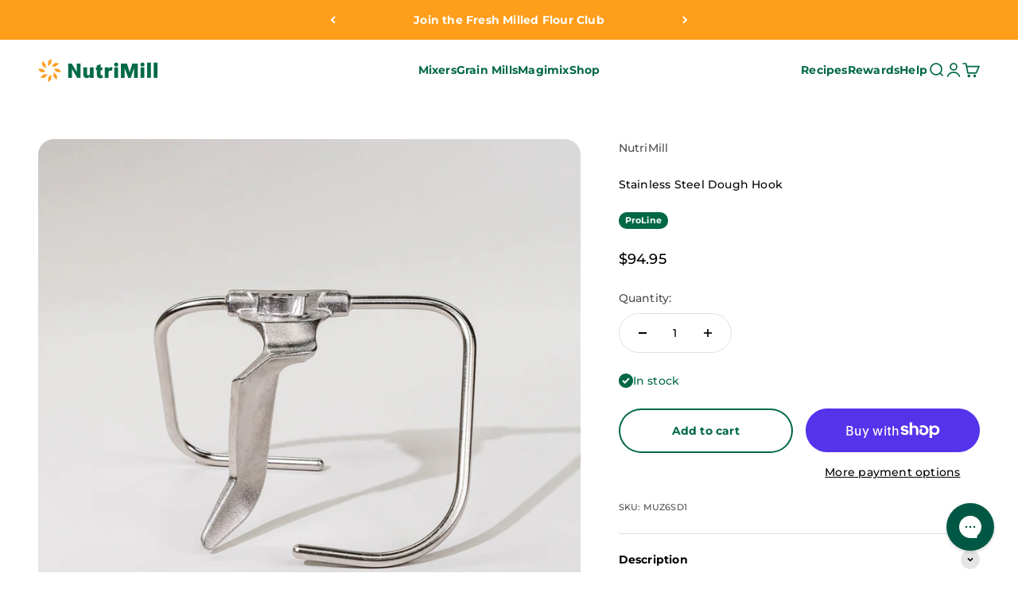

--- FILE ---
content_type: text/html; charset=utf-8
request_url: https://nutrimill.com/products/stainless-steel-dough-hook
body_size: 56045
content:
<!doctype html>

<html lang="en" dir="ltr">
  <head>
    <meta charset="utf-8">
    <meta name="viewport" content="width=device-width, initial-scale=1.0, height=device-height, minimum-scale=1.0, maximum-scale=1.0">
    <meta name="theme-color" content="#ffffff">

    <title>Stainless Steel Dough Hook</title><meta name="description" content="Built to stand up to heavy-duty dough mixing, the Stainless Steel Dough Hook makes it easy to knead bread, rolls, and large batches of cookies. No more having to hand knead bread dough. The strong knit construction of the Stainless Steel Dough Hook is one piece with an integrated dough hook extender. Great for doughs w"><link rel="canonical" href="https://nutrimill.com/products/stainless-steel-dough-hook"><link rel="shortcut icon" href="//nutrimill.com/cdn/shop/files/nutrimillfavicon.png?v=1684772792&width=96">
      <link rel="apple-touch-icon" href="//nutrimill.com/cdn/shop/files/nutrimillfavicon.png?v=1684772792&width=180"><link rel="preconnect" href="https://cdn.shopify.com">
    <link rel="preconnect" href="https://fonts.shopifycdn.com" crossorigin>
    <link rel="dns-prefetch" href="https://productreviews.shopifycdn.com"><link rel="preload" href="//nutrimill.com/cdn/fonts/ebgaramond/ebgaramond_n6.9fbba68e5aeeda69cf315a9bd4516ff6325d7e2d.woff2" as="font" type="font/woff2" crossorigin><link rel="preload" href="//nutrimill.com/cdn/fonts/montserrat/montserrat_n5.07ef3781d9c78c8b93c98419da7ad4fbeebb6635.woff2" as="font" type="font/woff2" crossorigin><meta property="og:type" content="product">
  <meta property="og:title" content="Stainless Steel Dough Hook">
  <meta property="product:price:amount" content="94.95">
  <meta property="product:price:currency" content="USD">
  <meta property="product:availability" content="in stock"><meta property="og:image" content="http://nutrimill.com/cdn/shop/products/dh-1.jpg?v=1681163413&width=2048">
  <meta property="og:image:secure_url" content="https://nutrimill.com/cdn/shop/products/dh-1.jpg?v=1681163413&width=2048">
  <meta property="og:image:width" content="1800">
  <meta property="og:image:height" content="1800"><meta property="og:description" content="Built to stand up to heavy-duty dough mixing, the Stainless Steel Dough Hook makes it easy to knead bread, rolls, and large batches of cookies. No more having to hand knead bread dough. The strong knit construction of the Stainless Steel Dough Hook is one piece with an integrated dough hook extender. Great for doughs w"><meta property="og:url" content="https://nutrimill.com/products/stainless-steel-dough-hook">
<meta property="og:site_name" content="NutriMill"><meta name="twitter:card" content="summary"><meta name="twitter:title" content="Stainless Steel Dough Hook">
  <meta name="twitter:description" content="Built to stand up to heavy-duty dough mixing, the Stainless Steel Dough Hook makes it easy to knead bread, rolls, and large batches of cookies. No more having to hand knead bread dough. The strong knit construction of the Stainless Steel Dough Hook is one piece with an integrated dough hook extender. Great for doughs with a high pH balance such as sourdough, which can overtime corrode other metals."><meta name="twitter:image" content="https://nutrimill.com/cdn/shop/products/dh-1.jpg?crop=center&height=1200&v=1681163413&width=1200">
  <meta name="twitter:image:alt" content="A silver stainless steel dough hook against a white background."><script async crossorigin fetchpriority="high" src="/cdn/shopifycloud/importmap-polyfill/es-modules-shim.2.4.0.js"></script>
<script type="application/ld+json">{"@context":"http:\/\/schema.org\/","@id":"\/products\/stainless-steel-dough-hook#product","@type":"Product","brand":{"@type":"Brand","name":"NutriMill"},"category":"Food Mixer \u0026 Blender Accessories","description":"Built to stand up to heavy-duty dough mixing, the Stainless Steel Dough Hook makes it easy to knead bread, rolls, and large batches of cookies. No more having to hand knead bread dough. The strong knit construction of the Stainless Steel Dough Hook is one piece with an integrated dough hook extender. Great for doughs with a high pH balance such as sourdough, which can overtime corrode other metals.","gtin":"636702067227","image":"https:\/\/nutrimill.com\/cdn\/shop\/products\/dh-1.jpg?v=1681163413\u0026width=1920","name":"Stainless Steel Dough Hook","offers":{"@id":"\/products\/stainless-steel-dough-hook?variant=44458798252319#offer","@type":"Offer","availability":"http:\/\/schema.org\/InStock","price":"94.95","priceCurrency":"USD","url":"https:\/\/nutrimill.com\/products\/stainless-steel-dough-hook?variant=44458798252319"},"sku":"MUZ6SD1","url":"https:\/\/nutrimill.com\/products\/stainless-steel-dough-hook"}</script><script type="application/ld+json">
  {
    "@context": "https://schema.org",
    "@type": "BreadcrumbList",
    "itemListElement": [{
        "@type": "ListItem",
        "position": 1,
        "name": "Home",
        "item": "https://nutrimill.com"
      },{
            "@type": "ListItem",
            "position": 2,
            "name": "Stainless Steel Dough Hook",
            "item": "https://nutrimill.com/products/stainless-steel-dough-hook"
          }]
  }
</script><style>/* Typography (heading) */
  @font-face {
  font-family: "EB Garamond";
  font-weight: 600;
  font-style: normal;
  font-display: fallback;
  src: url("//nutrimill.com/cdn/fonts/ebgaramond/ebgaramond_n6.9fbba68e5aeeda69cf315a9bd4516ff6325d7e2d.woff2") format("woff2"),
       url("//nutrimill.com/cdn/fonts/ebgaramond/ebgaramond_n6.f6cdb210b4d532f781a8385fdcef2e74c795072f.woff") format("woff");
}

@font-face {
  font-family: "EB Garamond";
  font-weight: 600;
  font-style: italic;
  font-display: fallback;
  src: url("//nutrimill.com/cdn/fonts/ebgaramond/ebgaramond_i6.27c8db0faeb72f21ee8374eca2e36f39d29aeb62.woff2") format("woff2"),
       url("//nutrimill.com/cdn/fonts/ebgaramond/ebgaramond_i6.cf00b66af0e68d9f084cefafdffdbdf60c2b776b.woff") format("woff");
}

/* Typography (body) */
  @font-face {
  font-family: Montserrat;
  font-weight: 500;
  font-style: normal;
  font-display: fallback;
  src: url("//nutrimill.com/cdn/fonts/montserrat/montserrat_n5.07ef3781d9c78c8b93c98419da7ad4fbeebb6635.woff2") format("woff2"),
       url("//nutrimill.com/cdn/fonts/montserrat/montserrat_n5.adf9b4bd8b0e4f55a0b203cdd84512667e0d5e4d.woff") format("woff");
}

@font-face {
  font-family: Montserrat;
  font-weight: 500;
  font-style: italic;
  font-display: fallback;
  src: url("//nutrimill.com/cdn/fonts/montserrat/montserrat_i5.d3a783eb0cc26f2fda1e99d1dfec3ebaea1dc164.woff2") format("woff2"),
       url("//nutrimill.com/cdn/fonts/montserrat/montserrat_i5.76d414ea3d56bb79ef992a9c62dce2e9063bc062.woff") format("woff");
}

@font-face {
  font-family: Montserrat;
  font-weight: 700;
  font-style: normal;
  font-display: fallback;
  src: url("//nutrimill.com/cdn/fonts/montserrat/montserrat_n7.3c434e22befd5c18a6b4afadb1e3d77c128c7939.woff2") format("woff2"),
       url("//nutrimill.com/cdn/fonts/montserrat/montserrat_n7.5d9fa6e2cae713c8fb539a9876489d86207fe957.woff") format("woff");
}

@font-face {
  font-family: Montserrat;
  font-weight: 700;
  font-style: italic;
  font-display: fallback;
  src: url("//nutrimill.com/cdn/fonts/montserrat/montserrat_i7.a0d4a463df4f146567d871890ffb3c80408e7732.woff2") format("woff2"),
       url("//nutrimill.com/cdn/fonts/montserrat/montserrat_i7.f6ec9f2a0681acc6f8152c40921d2a4d2e1a2c78.woff") format("woff");
}

:root {
    /**
     * ---------------------------------------------------------------------
     * SPACING VARIABLES
     *
     * We are using a spacing inspired from frameworks like Tailwind CSS.
     * ---------------------------------------------------------------------
     */
    --spacing-0-5: 0.125rem; /* 2px */
    --spacing-1: 0.25rem; /* 4px */
    --spacing-1-5: 0.375rem; /* 6px */
    --spacing-2: 0.5rem; /* 8px */
    --spacing-2-5: 0.625rem; /* 10px */
    --spacing-3: 0.75rem; /* 12px */
    --spacing-3-5: 0.875rem; /* 14px */
    --spacing-4: 1rem; /* 16px */
    --spacing-4-5: 1.125rem; /* 18px */
    --spacing-5: 1.25rem; /* 20px */
    --spacing-5-5: 1.375rem; /* 22px */
    --spacing-6: 1.5rem; /* 24px */
    --spacing-6-5: 1.625rem; /* 26px */
    --spacing-7: 1.75rem; /* 28px */
    --spacing-7-5: 1.875rem; /* 30px */
    --spacing-8: 2rem; /* 32px */
    --spacing-8-5: 2.125rem; /* 34px */
    --spacing-9: 2.25rem; /* 36px */
    --spacing-9-5: 2.375rem; /* 38px */
    --spacing-10: 2.5rem; /* 40px */
    --spacing-11: 2.75rem; /* 44px */
    --spacing-12: 3rem; /* 48px */
    --spacing-14: 3.5rem; /* 56px */
    --spacing-16: 4rem; /* 64px */
    --spacing-18: 4.5rem; /* 72px */
    --spacing-20: 5rem; /* 80px */
    --spacing-24: 6rem; /* 96px */
    --spacing-28: 7rem; /* 112px */
    --spacing-32: 8rem; /* 128px */
    --spacing-36: 9rem; /* 144px */
    --spacing-40: 10rem; /* 160px */
    --spacing-44: 11rem; /* 176px */
    --spacing-48: 12rem; /* 192px */
    --spacing-52: 13rem; /* 208px */
    --spacing-56: 14rem; /* 224px */
    --spacing-60: 15rem; /* 240px */
    --spacing-64: 16rem; /* 256px */
    --spacing-72: 18rem; /* 288px */
    --spacing-80: 20rem; /* 320px */
    --spacing-96: 24rem; /* 384px */

    /* Container */
    --container-max-width: 1500px;
    --container-narrow-max-width: 1250px;
    --container-gutter: var(--spacing-5);
    --section-outer-spacing-block: var(--spacing-10);
    --section-inner-max-spacing-block: var(--spacing-9);
    --section-inner-spacing-inline: var(--container-gutter);
    --section-stack-spacing-block: var(--spacing-8);

    /* Grid gutter */
    --grid-gutter: var(--spacing-5);

    /* Product list settings */
    --product-list-row-gap: var(--spacing-8);
    --product-list-column-gap: var(--grid-gutter);

    /* Form settings */
    --input-gap: var(--spacing-2);
    --input-height: 2.625rem;
    --input-padding-inline: var(--spacing-4);

    /* Other sizes */
    --sticky-area-height: calc(var(--sticky-announcement-bar-enabled, 0) * var(--announcement-bar-height, 0px) + var(--sticky-header-enabled, 0) * var(--header-height, 0px));

    /* RTL support */
    --transform-logical-flip: 1;
    --transform-origin-start: left;
    --transform-origin-end: right;

    /**
     * ---------------------------------------------------------------------
     * TYPOGRAPHY
     * ---------------------------------------------------------------------
     */

    /* Font properties */
    --heading-font-family: "EB Garamond", serif;
    --heading-font-weight: 600;
    --heading-font-style: normal;
    --heading-text-transform: normal;
    --heading-letter-spacing: 0.01em;
    --text-font-family: Montserrat, sans-serif;
    --text-font-weight: 500;
    --text-font-style: normal;
    --text-letter-spacing: 0.015em;

    /* Font sizes */
    --text-h0: 2.75rem;
    --text-h1: 2rem;
    --text-h2: 1.75rem;
    --text-h3: 1.375rem;
    --text-h4: 1.125rem;
    --text-h5: 1.125rem;
    --text-h6: 1rem;
    --text-xs: 0.6875rem;
    --text-sm: 0.75rem;
    --text-base: 0.875rem;
    --text-lg: 1.125rem;

    /**
     * ---------------------------------------------------------------------
     * COLORS
     * ---------------------------------------------------------------------
     */

    /* Color settings */--accent: 0 104 69;
    --text-primary: 0 0 0;
    --background-primary: 255 255 255;
    --dialog-background: 255 255 255;
    --border-color: var(--text-color, var(--text-primary)) / 0.12;

    /* Button colors */
    --button-background-primary: 0 104 69;
    --button-text-primary: 255 255 255;
    --button-background-secondary: 0 104 69;
    --button-text-secondary: 255 255 255;

    /* Status colors */
    --success-background: 224 237 233;
    --success-text: 0 104 69;
    --warning-background: 255 243 228;
    --warning-text: 255 158 27;
    --error-background: 250 227 228;
    --error-text: 215 25 32;

    /* Product colors */
    --on-sale-text: 0 104 69;
    --on-sale-badge-background: 0 104 69;
    --on-sale-badge-text: 255 255 255;
    --sold-out-badge-background: 90 89 84;
    --sold-out-badge-text: 255 255 255;
    --primary-badge-background: 0 104 69;
    --primary-badge-text: 255 255 255;
    --star-color: 255 158 27;
    --product-card-background: 255 255 255;
    --product-card-text: 0 0 0;

    /* Header colors */
    --header-background: 255 255 255;
    --header-text: 0 104 69;

    /* Footer colors */
    --footer-background: 0 88 68;
    --footer-text: 255 255 255;

    /* Rounded variables (used for border radius) */
    --rounded-xs: 0.25rem;
    --rounded-sm: 0.625rem;
    --rounded: 1.25rem;
    --rounded-lg: 2.5rem;
    --rounded-full: 9999px;

    --rounded-button: 3.75rem;
    --rounded-input: 0.375rem;

    /* Box shadow */
    --shadow-sm: 0 2px 8px rgb(var(--text-primary) / 0.25);
    --shadow: 0 5px 15px rgb(var(--text-primary) / 0.25);
    --shadow-md: 0 5px 30px rgb(var(--text-primary) / 0.25);
    --shadow-block: 4px 6px 20px rgb(var(--text-primary) / 0.25);

    /**
     * ---------------------------------------------------------------------
     * OTHER
     * ---------------------------------------------------------------------
     */

    --stagger-products-reveal-opacity: 0;
    --cursor-close-svg-url: url(//nutrimill.com/cdn/shop/t/88/assets/cursor-close.svg?v=147174565022153725511767126277);
    --cursor-zoom-in-svg-url: url(//nutrimill.com/cdn/shop/t/88/assets/cursor-zoom-in.svg?v=154953035094101115921767126277);
    --cursor-zoom-out-svg-url: url(//nutrimill.com/cdn/shop/t/88/assets/cursor-zoom-out.svg?v=16155520337305705181767126277);
    --checkmark-svg-url: url(//nutrimill.com/cdn/shop/t/88/assets/checkmark.svg?v=77552481021870063511767126277);
  }

  [dir="rtl"]:root {
    /* RTL support */
    --transform-logical-flip: -1;
    --transform-origin-start: right;
    --transform-origin-end: left;
  }

  @media screen and (min-width: 700px) {
    :root {
      /* Typography (font size) */
      --text-h0: 3.5rem;
      --text-h1: 2.5rem;
      --text-h2: 2rem;
      --text-h3: 1.625rem;
      --text-h4: 1.375rem;
      --text-h5: 1.125rem;
      --text-h6: 1rem;

      --text-xs: 0.6875rem;
      --text-sm: 0.75rem;
      --text-base: 0.875rem;
      --text-lg: 1.125rem;

      /* Spacing */
      --container-gutter: 2rem;
      --section-outer-spacing-block: var(--spacing-14);
      --section-inner-max-spacing-block: var(--spacing-10);
      --section-inner-spacing-inline: var(--spacing-10);
      --section-stack-spacing-block: var(--spacing-12);

      /* Grid gutter */
      --grid-gutter: var(--spacing-6);

      /* Product list settings */
      --product-list-row-gap: var(--spacing-12);

      /* Form settings */
      --input-gap: 1rem;
      --input-height: 3.125rem;
      --input-padding-inline: var(--spacing-5);
    }
  }

  @media screen and (min-width: 1000px) {
    :root {
      /* Spacing settings */
      --container-gutter: var(--spacing-12);
      --section-outer-spacing-block: var(--spacing-16);
      --section-inner-max-spacing-block: var(--spacing-14);
      --section-inner-spacing-inline: var(--spacing-14);
      --section-stack-spacing-block: var(--spacing-12);
    }
  }

  @media screen and (min-width: 1150px) {
    :root {
      /* Spacing settings */
      --container-gutter: var(--spacing-12);
      --section-outer-spacing-block: var(--spacing-16);
      --section-inner-max-spacing-block: var(--spacing-14);
      --section-inner-spacing-inline: var(--spacing-14);
      --section-stack-spacing-block: var(--spacing-12);
    }
  }

  @media screen and (min-width: 1400px) {
    :root {
      /* Typography (font size) */
      --text-h0: 4.5rem;
      --text-h1: 3.5rem;
      --text-h2: 2.75rem;
      --text-h3: 2rem;
      --text-h4: 1.75rem;
      --text-h5: 1.375rem;
      --text-h6: 1.25rem;

      --section-outer-spacing-block: var(--spacing-20);
      --section-inner-max-spacing-block: var(--spacing-16);
      --section-inner-spacing-inline: var(--spacing-16);
    }
  }

  @media screen and (min-width: 1600px) {
    :root {
      --section-outer-spacing-block: var(--spacing-20);
      --section-inner-max-spacing-block: var(--spacing-18);
      --section-inner-spacing-inline: var(--spacing-18);
    }
  }

  /**
   * ---------------------------------------------------------------------
   * LIQUID DEPENDANT CSS
   *
   * Our main CSS is Liquid free, but some very specific features depend on
   * theme settings, so we have them here
   * ---------------------------------------------------------------------
   */@media screen and (pointer: fine) {
        /* The !important are for the Shopify Payment button to ensure we override the default from Shopify styles */
        .button:not([disabled]):not(.button--outline):hover, .btn:not([disabled]):hover, .shopify-payment-button__button--unbranded:not([disabled]):hover {
          background-color: transparent !important;
          color: rgb(var(--button-outline-color) / var(--button-background-opacity, 1)) !important;
          box-shadow: inset 0 0 0 2px currentColor !important;
        }

        .button--outline:not([disabled]):hover {
          background: rgb(var(--button-background));
          color: rgb(var(--button-text-color));
          box-shadow: inset 0 0 0 2px rgb(var(--button-background));
        }
      }</style><script>
  // This allows to expose several variables to the global scope, to be used in scripts
  window.themeVariables = {
    settings: {
      showPageTransition: null,
      staggerProductsApparition: true,
      reduceDrawerAnimation: false,
      reduceMenuAnimation: false,
      headingApparition: "split_clip",
      pageType: "product",
      moneyFormat: "${{amount}}",
      moneyWithCurrencyFormat: "${{amount}} USD",
      currencyCodeEnabled: false,
      cartType: "drawer",
      showDiscount: true,
      discountMode: "saving",
      pageBackground: "#ffffff",
      textColor: "#000000"
    },

    strings: {
      addedToCartWithTitle: "{{ product_title }} added to your cart",
      accessibilityClose: "Close",
      accessibilityNext: "Next",
      accessibilityPrevious: "Previous",
      closeGallery: "Close gallery",
      zoomGallery: "Zoom",
      errorGallery: "Image cannot be loaded",
      searchNoResults: "No results could be found.",
      addOrderNote: "Add order note",
      editOrderNote: "Edit order note",
      shippingEstimatorNoResults: "Sorry, we do not ship to your address.",
      shippingEstimatorOneResult: "There is one shipping rate for your address:",
      shippingEstimatorMultipleResults: "There are several shipping rates for your address:",
      shippingEstimatorError: "One or more error occurred while retrieving shipping rates:"
    },

    breakpoints: {
      'sm': 'screen and (min-width: 700px)',
      'md': 'screen and (min-width: 1000px)',
      'lg': 'screen and (min-width: 1150px)',
      'xl': 'screen and (min-width: 1400px)',

      'sm-max': 'screen and (max-width: 699px)',
      'md-max': 'screen and (max-width: 999px)',
      'lg-max': 'screen and (max-width: 1149px)',
      'xl-max': 'screen and (max-width: 1399px)'
    }
  };

  // For detecting native share
  document.documentElement.classList.add(`native-share--${navigator.share ? 'enabled' : 'disabled'}`);// We save the product ID in local storage to be eventually used for recently viewed section
    try {
      const recentlyViewedProducts = new Set(JSON.parse(localStorage.getItem('theme:recently-viewed-products') || '[]'));

      recentlyViewedProducts.delete(8120959009055); // Delete first to re-move the product
      recentlyViewedProducts.add(8120959009055);

      localStorage.setItem('theme:recently-viewed-products', JSON.stringify(Array.from(recentlyViewedProducts.values()).reverse()));
    } catch (e) {
      // Safari in private mode does not allow setting item, we silently fail
    }</script><script type="importmap">{
        "imports": {
          "vendor": "//nutrimill.com/cdn/shop/t/88/assets/vendor.min.js?v=150021648067352023321767126254",
          "theme": "//nutrimill.com/cdn/shop/t/88/assets/theme.js?v=40804283163904948221767126254",
          "photoswipe": "//nutrimill.com/cdn/shop/t/88/assets/photoswipe.min.js?v=13374349288281597431767126252"
        }
      }
    </script>

    <script type="module" src="//nutrimill.com/cdn/shop/t/88/assets/vendor.min.js?v=150021648067352023321767126254"></script>
    <script type="module" src="//nutrimill.com/cdn/shop/t/88/assets/theme.js?v=40804283163904948221767126254"></script>

    <script>window.performance && window.performance.mark && window.performance.mark('shopify.content_for_header.start');</script><meta name="google-site-verification" content="PLc6RRCkaWfI7ieJf4eewT2bTbW4qDL0MTFjidbqrmw">
<meta name="facebook-domain-verification" content="b3s1oymthxnd4od2cfdo24vwo5ynrm">
<meta id="shopify-digital-wallet" name="shopify-digital-wallet" content="/72223064351/digital_wallets/dialog">
<meta name="shopify-checkout-api-token" content="ce6201901e9b03cdd9ba26f86c6216b8">
<meta id="in-context-paypal-metadata" data-shop-id="72223064351" data-venmo-supported="true" data-environment="production" data-locale="en_US" data-paypal-v4="true" data-currency="USD">
<link rel="alternate" hreflang="x-default" href="https://nutrimill.com/products/stainless-steel-dough-hook">
<link rel="alternate" hreflang="en-US" href="https://nutrimill.com/products/stainless-steel-dough-hook">
<link rel="alternate" hreflang="es-US" href="https://nutrimill.com/es/products/stainless-steel-dough-hook">
<link rel="alternate" type="application/json+oembed" href="https://nutrimill.com/products/stainless-steel-dough-hook.oembed">
<script async="async" src="/checkouts/internal/preloads.js?locale=en-US"></script>
<link rel="preconnect" href="https://shop.app" crossorigin="anonymous">
<script async="async" src="https://shop.app/checkouts/internal/preloads.js?locale=en-US&shop_id=72223064351" crossorigin="anonymous"></script>
<script id="apple-pay-shop-capabilities" type="application/json">{"shopId":72223064351,"countryCode":"US","currencyCode":"USD","merchantCapabilities":["supports3DS"],"merchantId":"gid:\/\/shopify\/Shop\/72223064351","merchantName":"NutriMill","requiredBillingContactFields":["postalAddress","email"],"requiredShippingContactFields":["postalAddress","email"],"shippingType":"shipping","supportedNetworks":["visa","masterCard","amex","discover","elo","jcb"],"total":{"type":"pending","label":"NutriMill","amount":"1.00"},"shopifyPaymentsEnabled":true,"supportsSubscriptions":true}</script>
<script id="shopify-features" type="application/json">{"accessToken":"ce6201901e9b03cdd9ba26f86c6216b8","betas":["rich-media-storefront-analytics"],"domain":"nutrimill.com","predictiveSearch":true,"shopId":72223064351,"locale":"en"}</script>
<script>var Shopify = Shopify || {};
Shopify.shop = "nutrimill.myshopify.com";
Shopify.locale = "en";
Shopify.currency = {"active":"USD","rate":"1.0"};
Shopify.country = "US";
Shopify.theme = {"name":"January 2026","id":180099186975,"schema_name":"Impact","schema_version":"6.12.0","theme_store_id":1190,"role":"main"};
Shopify.theme.handle = "null";
Shopify.theme.style = {"id":null,"handle":null};
Shopify.cdnHost = "nutrimill.com/cdn";
Shopify.routes = Shopify.routes || {};
Shopify.routes.root = "/";</script>
<script type="module">!function(o){(o.Shopify=o.Shopify||{}).modules=!0}(window);</script>
<script>!function(o){function n(){var o=[];function n(){o.push(Array.prototype.slice.apply(arguments))}return n.q=o,n}var t=o.Shopify=o.Shopify||{};t.loadFeatures=n(),t.autoloadFeatures=n()}(window);</script>
<script>
  window.ShopifyPay = window.ShopifyPay || {};
  window.ShopifyPay.apiHost = "shop.app\/pay";
  window.ShopifyPay.redirectState = null;
</script>
<script id="shop-js-analytics" type="application/json">{"pageType":"product"}</script>
<script defer="defer" async type="module" src="//nutrimill.com/cdn/shopifycloud/shop-js/modules/v2/client.init-shop-cart-sync_C5BV16lS.en.esm.js"></script>
<script defer="defer" async type="module" src="//nutrimill.com/cdn/shopifycloud/shop-js/modules/v2/chunk.common_CygWptCX.esm.js"></script>
<script type="module">
  await import("//nutrimill.com/cdn/shopifycloud/shop-js/modules/v2/client.init-shop-cart-sync_C5BV16lS.en.esm.js");
await import("//nutrimill.com/cdn/shopifycloud/shop-js/modules/v2/chunk.common_CygWptCX.esm.js");

  window.Shopify.SignInWithShop?.initShopCartSync?.({"fedCMEnabled":true,"windoidEnabled":true});

</script>
<script defer="defer" async type="module" src="//nutrimill.com/cdn/shopifycloud/shop-js/modules/v2/client.payment-terms_CZxnsJam.en.esm.js"></script>
<script defer="defer" async type="module" src="//nutrimill.com/cdn/shopifycloud/shop-js/modules/v2/chunk.common_CygWptCX.esm.js"></script>
<script defer="defer" async type="module" src="//nutrimill.com/cdn/shopifycloud/shop-js/modules/v2/chunk.modal_D71HUcav.esm.js"></script>
<script type="module">
  await import("//nutrimill.com/cdn/shopifycloud/shop-js/modules/v2/client.payment-terms_CZxnsJam.en.esm.js");
await import("//nutrimill.com/cdn/shopifycloud/shop-js/modules/v2/chunk.common_CygWptCX.esm.js");
await import("//nutrimill.com/cdn/shopifycloud/shop-js/modules/v2/chunk.modal_D71HUcav.esm.js");

  
</script>
<script>
  window.Shopify = window.Shopify || {};
  if (!window.Shopify.featureAssets) window.Shopify.featureAssets = {};
  window.Shopify.featureAssets['shop-js'] = {"shop-cart-sync":["modules/v2/client.shop-cart-sync_ZFArdW7E.en.esm.js","modules/v2/chunk.common_CygWptCX.esm.js"],"init-fed-cm":["modules/v2/client.init-fed-cm_CmiC4vf6.en.esm.js","modules/v2/chunk.common_CygWptCX.esm.js"],"shop-button":["modules/v2/client.shop-button_tlx5R9nI.en.esm.js","modules/v2/chunk.common_CygWptCX.esm.js"],"shop-cash-offers":["modules/v2/client.shop-cash-offers_DOA2yAJr.en.esm.js","modules/v2/chunk.common_CygWptCX.esm.js","modules/v2/chunk.modal_D71HUcav.esm.js"],"init-windoid":["modules/v2/client.init-windoid_sURxWdc1.en.esm.js","modules/v2/chunk.common_CygWptCX.esm.js"],"shop-toast-manager":["modules/v2/client.shop-toast-manager_ClPi3nE9.en.esm.js","modules/v2/chunk.common_CygWptCX.esm.js"],"init-shop-email-lookup-coordinator":["modules/v2/client.init-shop-email-lookup-coordinator_B8hsDcYM.en.esm.js","modules/v2/chunk.common_CygWptCX.esm.js"],"init-shop-cart-sync":["modules/v2/client.init-shop-cart-sync_C5BV16lS.en.esm.js","modules/v2/chunk.common_CygWptCX.esm.js"],"avatar":["modules/v2/client.avatar_BTnouDA3.en.esm.js"],"pay-button":["modules/v2/client.pay-button_FdsNuTd3.en.esm.js","modules/v2/chunk.common_CygWptCX.esm.js"],"init-customer-accounts":["modules/v2/client.init-customer-accounts_DxDtT_ad.en.esm.js","modules/v2/client.shop-login-button_C5VAVYt1.en.esm.js","modules/v2/chunk.common_CygWptCX.esm.js","modules/v2/chunk.modal_D71HUcav.esm.js"],"init-shop-for-new-customer-accounts":["modules/v2/client.init-shop-for-new-customer-accounts_ChsxoAhi.en.esm.js","modules/v2/client.shop-login-button_C5VAVYt1.en.esm.js","modules/v2/chunk.common_CygWptCX.esm.js","modules/v2/chunk.modal_D71HUcav.esm.js"],"shop-login-button":["modules/v2/client.shop-login-button_C5VAVYt1.en.esm.js","modules/v2/chunk.common_CygWptCX.esm.js","modules/v2/chunk.modal_D71HUcav.esm.js"],"init-customer-accounts-sign-up":["modules/v2/client.init-customer-accounts-sign-up_CPSyQ0Tj.en.esm.js","modules/v2/client.shop-login-button_C5VAVYt1.en.esm.js","modules/v2/chunk.common_CygWptCX.esm.js","modules/v2/chunk.modal_D71HUcav.esm.js"],"shop-follow-button":["modules/v2/client.shop-follow-button_Cva4Ekp9.en.esm.js","modules/v2/chunk.common_CygWptCX.esm.js","modules/v2/chunk.modal_D71HUcav.esm.js"],"checkout-modal":["modules/v2/client.checkout-modal_BPM8l0SH.en.esm.js","modules/v2/chunk.common_CygWptCX.esm.js","modules/v2/chunk.modal_D71HUcav.esm.js"],"lead-capture":["modules/v2/client.lead-capture_Bi8yE_yS.en.esm.js","modules/v2/chunk.common_CygWptCX.esm.js","modules/v2/chunk.modal_D71HUcav.esm.js"],"shop-login":["modules/v2/client.shop-login_D6lNrXab.en.esm.js","modules/v2/chunk.common_CygWptCX.esm.js","modules/v2/chunk.modal_D71HUcav.esm.js"],"payment-terms":["modules/v2/client.payment-terms_CZxnsJam.en.esm.js","modules/v2/chunk.common_CygWptCX.esm.js","modules/v2/chunk.modal_D71HUcav.esm.js"]};
</script>
<script>(function() {
  var isLoaded = false;
  function asyncLoad() {
    if (isLoaded) return;
    isLoaded = true;
    var urls = ["https:\/\/cdn.attn.tv\/nutrimill\/dtag.js?shop=nutrimill.myshopify.com"];
    for (var i = 0; i < urls.length; i++) {
      var s = document.createElement('script');
      s.type = 'text/javascript';
      s.async = true;
      s.src = urls[i];
      var x = document.getElementsByTagName('script')[0];
      x.parentNode.insertBefore(s, x);
    }
  };
  if(window.attachEvent) {
    window.attachEvent('onload', asyncLoad);
  } else {
    window.addEventListener('load', asyncLoad, false);
  }
})();</script>
<script id="__st">var __st={"a":72223064351,"offset":-25200,"reqid":"1b217724-0cae-44bd-8e16-3f06869e80ba-1768623606","pageurl":"nutrimill.com\/products\/stainless-steel-dough-hook","u":"4bf823ad9294","p":"product","rtyp":"product","rid":8120959009055};</script>
<script>window.ShopifyPaypalV4VisibilityTracking = true;</script>
<script id="captcha-bootstrap">!function(){'use strict';const t='contact',e='account',n='new_comment',o=[[t,t],['blogs',n],['comments',n],[t,'customer']],c=[[e,'customer_login'],[e,'guest_login'],[e,'recover_customer_password'],[e,'create_customer']],r=t=>t.map((([t,e])=>`form[action*='/${t}']:not([data-nocaptcha='true']) input[name='form_type'][value='${e}']`)).join(','),a=t=>()=>t?[...document.querySelectorAll(t)].map((t=>t.form)):[];function s(){const t=[...o],e=r(t);return a(e)}const i='password',u='form_key',d=['recaptcha-v3-token','g-recaptcha-response','h-captcha-response',i],f=()=>{try{return window.sessionStorage}catch{return}},m='__shopify_v',_=t=>t.elements[u];function p(t,e,n=!1){try{const o=window.sessionStorage,c=JSON.parse(o.getItem(e)),{data:r}=function(t){const{data:e,action:n}=t;return t[m]||n?{data:e,action:n}:{data:t,action:n}}(c);for(const[e,n]of Object.entries(r))t.elements[e]&&(t.elements[e].value=n);n&&o.removeItem(e)}catch(o){console.error('form repopulation failed',{error:o})}}const l='form_type',E='cptcha';function T(t){t.dataset[E]=!0}const w=window,h=w.document,L='Shopify',v='ce_forms',y='captcha';let A=!1;((t,e)=>{const n=(g='f06e6c50-85a8-45c8-87d0-21a2b65856fe',I='https://cdn.shopify.com/shopifycloud/storefront-forms-hcaptcha/ce_storefront_forms_captcha_hcaptcha.v1.5.2.iife.js',D={infoText:'Protected by hCaptcha',privacyText:'Privacy',termsText:'Terms'},(t,e,n)=>{const o=w[L][v],c=o.bindForm;if(c)return c(t,g,e,D).then(n);var r;o.q.push([[t,g,e,D],n]),r=I,A||(h.body.append(Object.assign(h.createElement('script'),{id:'captcha-provider',async:!0,src:r})),A=!0)});var g,I,D;w[L]=w[L]||{},w[L][v]=w[L][v]||{},w[L][v].q=[],w[L][y]=w[L][y]||{},w[L][y].protect=function(t,e){n(t,void 0,e),T(t)},Object.freeze(w[L][y]),function(t,e,n,w,h,L){const[v,y,A,g]=function(t,e,n){const i=e?o:[],u=t?c:[],d=[...i,...u],f=r(d),m=r(i),_=r(d.filter((([t,e])=>n.includes(e))));return[a(f),a(m),a(_),s()]}(w,h,L),I=t=>{const e=t.target;return e instanceof HTMLFormElement?e:e&&e.form},D=t=>v().includes(t);t.addEventListener('submit',(t=>{const e=I(t);if(!e)return;const n=D(e)&&!e.dataset.hcaptchaBound&&!e.dataset.recaptchaBound,o=_(e),c=g().includes(e)&&(!o||!o.value);(n||c)&&t.preventDefault(),c&&!n&&(function(t){try{if(!f())return;!function(t){const e=f();if(!e)return;const n=_(t);if(!n)return;const o=n.value;o&&e.removeItem(o)}(t);const e=Array.from(Array(32),(()=>Math.random().toString(36)[2])).join('');!function(t,e){_(t)||t.append(Object.assign(document.createElement('input'),{type:'hidden',name:u})),t.elements[u].value=e}(t,e),function(t,e){const n=f();if(!n)return;const o=[...t.querySelectorAll(`input[type='${i}']`)].map((({name:t})=>t)),c=[...d,...o],r={};for(const[a,s]of new FormData(t).entries())c.includes(a)||(r[a]=s);n.setItem(e,JSON.stringify({[m]:1,action:t.action,data:r}))}(t,e)}catch(e){console.error('failed to persist form',e)}}(e),e.submit())}));const S=(t,e)=>{t&&!t.dataset[E]&&(n(t,e.some((e=>e===t))),T(t))};for(const o of['focusin','change'])t.addEventListener(o,(t=>{const e=I(t);D(e)&&S(e,y())}));const B=e.get('form_key'),M=e.get(l),P=B&&M;t.addEventListener('DOMContentLoaded',(()=>{const t=y();if(P)for(const e of t)e.elements[l].value===M&&p(e,B);[...new Set([...A(),...v().filter((t=>'true'===t.dataset.shopifyCaptcha))])].forEach((e=>S(e,t)))}))}(h,new URLSearchParams(w.location.search),n,t,e,['guest_login'])})(!0,!0)}();</script>
<script integrity="sha256-4kQ18oKyAcykRKYeNunJcIwy7WH5gtpwJnB7kiuLZ1E=" data-source-attribution="shopify.loadfeatures" defer="defer" src="//nutrimill.com/cdn/shopifycloud/storefront/assets/storefront/load_feature-a0a9edcb.js" crossorigin="anonymous"></script>
<script crossorigin="anonymous" defer="defer" src="//nutrimill.com/cdn/shopifycloud/storefront/assets/shopify_pay/storefront-65b4c6d7.js?v=20250812"></script>
<script data-source-attribution="shopify.dynamic_checkout.dynamic.init">var Shopify=Shopify||{};Shopify.PaymentButton=Shopify.PaymentButton||{isStorefrontPortableWallets:!0,init:function(){window.Shopify.PaymentButton.init=function(){};var t=document.createElement("script");t.src="https://nutrimill.com/cdn/shopifycloud/portable-wallets/latest/portable-wallets.en.js",t.type="module",document.head.appendChild(t)}};
</script>
<script data-source-attribution="shopify.dynamic_checkout.buyer_consent">
  function portableWalletsHideBuyerConsent(e){var t=document.getElementById("shopify-buyer-consent"),n=document.getElementById("shopify-subscription-policy-button");t&&n&&(t.classList.add("hidden"),t.setAttribute("aria-hidden","true"),n.removeEventListener("click",e))}function portableWalletsShowBuyerConsent(e){var t=document.getElementById("shopify-buyer-consent"),n=document.getElementById("shopify-subscription-policy-button");t&&n&&(t.classList.remove("hidden"),t.removeAttribute("aria-hidden"),n.addEventListener("click",e))}window.Shopify?.PaymentButton&&(window.Shopify.PaymentButton.hideBuyerConsent=portableWalletsHideBuyerConsent,window.Shopify.PaymentButton.showBuyerConsent=portableWalletsShowBuyerConsent);
</script>
<script>
  function portableWalletsCleanup(e){e&&e.src&&console.error("Failed to load portable wallets script "+e.src);var t=document.querySelectorAll("shopify-accelerated-checkout .shopify-payment-button__skeleton, shopify-accelerated-checkout-cart .wallet-cart-button__skeleton"),e=document.getElementById("shopify-buyer-consent");for(let e=0;e<t.length;e++)t[e].remove();e&&e.remove()}function portableWalletsNotLoadedAsModule(e){e instanceof ErrorEvent&&"string"==typeof e.message&&e.message.includes("import.meta")&&"string"==typeof e.filename&&e.filename.includes("portable-wallets")&&(window.removeEventListener("error",portableWalletsNotLoadedAsModule),window.Shopify.PaymentButton.failedToLoad=e,"loading"===document.readyState?document.addEventListener("DOMContentLoaded",window.Shopify.PaymentButton.init):window.Shopify.PaymentButton.init())}window.addEventListener("error",portableWalletsNotLoadedAsModule);
</script>

<script type="module" src="https://nutrimill.com/cdn/shopifycloud/portable-wallets/latest/portable-wallets.en.js" onError="portableWalletsCleanup(this)" crossorigin="anonymous"></script>
<script nomodule>
  document.addEventListener("DOMContentLoaded", portableWalletsCleanup);
</script>

<link id="shopify-accelerated-checkout-styles" rel="stylesheet" media="screen" href="https://nutrimill.com/cdn/shopifycloud/portable-wallets/latest/accelerated-checkout-backwards-compat.css" crossorigin="anonymous">
<style id="shopify-accelerated-checkout-cart">
        #shopify-buyer-consent {
  margin-top: 1em;
  display: inline-block;
  width: 100%;
}

#shopify-buyer-consent.hidden {
  display: none;
}

#shopify-subscription-policy-button {
  background: none;
  border: none;
  padding: 0;
  text-decoration: underline;
  font-size: inherit;
  cursor: pointer;
}

#shopify-subscription-policy-button::before {
  box-shadow: none;
}

      </style>

<script>window.performance && window.performance.mark && window.performance.mark('shopify.content_for_header.end');</script>
<link href="//nutrimill.com/cdn/shop/t/88/assets/theme.css?v=139153545572283483691767126253" rel="stylesheet" type="text/css" media="all" /><!-- BEGIN app block: shopify://apps/attentive/blocks/attn-tag/8df62c72-8fe4-407e-a5b3-72132be30a0d --><script type="text/javascript" src="https://zwmzn.nutrimill.com/nutrimill/load" onerror=" var fallbackScript = document.createElement('script'); fallbackScript.src = 'https://cdn.attn.tv/nutrimill/dtag.js'; document.head.appendChild(fallbackScript);" data-source="loaded?source=app-embed" defer="defer"></script>


<!-- END app block --><!-- BEGIN app block: shopify://apps/yotpo-product-reviews/blocks/settings/eb7dfd7d-db44-4334-bc49-c893b51b36cf -->


  <script type="text/javascript" src="https://cdn-widgetsrepository.yotpo.com/v1/loader/peJGstCq5bxbThN4Q4ZTOfx1hwS1PZ5diqFQmaKV?languageCode=en" async></script>



  
<!-- END app block --><!-- BEGIN app block: shopify://apps/gorgias-live-chat-helpdesk/blocks/gorgias/a66db725-7b96-4e3f-916e-6c8e6f87aaaa -->
<script defer data-gorgias-loader-chat src="https://config.gorgias.chat/bundle-loader/shopify/nutrimill.myshopify.com"></script>


<script defer data-gorgias-loader-convert  src="https://cdn.9gtb.com/loader.js"></script>


<script defer data-gorgias-loader-mailto-replace  src="https://config.gorgias.help/api/contact-forms/replace-mailto-script.js?shopName=nutrimill"></script>


<!-- END app block --><!-- BEGIN app block: shopify://apps/yotpo-loyalty-rewards/blocks/loader-app-embed-block/2f9660df-5018-4e02-9868-ee1fb88d6ccd -->
    <script src="https://cdn-widgetsrepository.yotpo.com/v1/loader/pbfNOtGrZXotTwqyHs6DgA" async></script>




<!-- END app block --><script src="https://cdn.shopify.com/extensions/cfc76123-b24f-4e9a-a1dc-585518796af7/forms-2294/assets/shopify-forms-loader.js" type="text/javascript" defer="defer"></script>
<script src="https://cdn.shopify.com/extensions/019b0ca3-aa13-7aa2-a0b4-6cb667a1f6f7/essential-countdown-timer-55/assets/countdown_timer_essential_apps.min.js" type="text/javascript" defer="defer"></script>
<link href="https://monorail-edge.shopifysvc.com" rel="dns-prefetch">
<script>(function(){if ("sendBeacon" in navigator && "performance" in window) {try {var session_token_from_headers = performance.getEntriesByType('navigation')[0].serverTiming.find(x => x.name == '_s').description;} catch {var session_token_from_headers = undefined;}var session_cookie_matches = document.cookie.match(/_shopify_s=([^;]*)/);var session_token_from_cookie = session_cookie_matches && session_cookie_matches.length === 2 ? session_cookie_matches[1] : "";var session_token = session_token_from_headers || session_token_from_cookie || "";function handle_abandonment_event(e) {var entries = performance.getEntries().filter(function(entry) {return /monorail-edge.shopifysvc.com/.test(entry.name);});if (!window.abandonment_tracked && entries.length === 0) {window.abandonment_tracked = true;var currentMs = Date.now();var navigation_start = performance.timing.navigationStart;var payload = {shop_id: 72223064351,url: window.location.href,navigation_start,duration: currentMs - navigation_start,session_token,page_type: "product"};window.navigator.sendBeacon("https://monorail-edge.shopifysvc.com/v1/produce", JSON.stringify({schema_id: "online_store_buyer_site_abandonment/1.1",payload: payload,metadata: {event_created_at_ms: currentMs,event_sent_at_ms: currentMs}}));}}window.addEventListener('pagehide', handle_abandonment_event);}}());</script>
<script id="web-pixels-manager-setup">(function e(e,d,r,n,o){if(void 0===o&&(o={}),!Boolean(null===(a=null===(i=window.Shopify)||void 0===i?void 0:i.analytics)||void 0===a?void 0:a.replayQueue)){var i,a;window.Shopify=window.Shopify||{};var t=window.Shopify;t.analytics=t.analytics||{};var s=t.analytics;s.replayQueue=[],s.publish=function(e,d,r){return s.replayQueue.push([e,d,r]),!0};try{self.performance.mark("wpm:start")}catch(e){}var l=function(){var e={modern:/Edge?\/(1{2}[4-9]|1[2-9]\d|[2-9]\d{2}|\d{4,})\.\d+(\.\d+|)|Firefox\/(1{2}[4-9]|1[2-9]\d|[2-9]\d{2}|\d{4,})\.\d+(\.\d+|)|Chrom(ium|e)\/(9{2}|\d{3,})\.\d+(\.\d+|)|(Maci|X1{2}).+ Version\/(15\.\d+|(1[6-9]|[2-9]\d|\d{3,})\.\d+)([,.]\d+|)( \(\w+\)|)( Mobile\/\w+|) Safari\/|Chrome.+OPR\/(9{2}|\d{3,})\.\d+\.\d+|(CPU[ +]OS|iPhone[ +]OS|CPU[ +]iPhone|CPU IPhone OS|CPU iPad OS)[ +]+(15[._]\d+|(1[6-9]|[2-9]\d|\d{3,})[._]\d+)([._]\d+|)|Android:?[ /-](13[3-9]|1[4-9]\d|[2-9]\d{2}|\d{4,})(\.\d+|)(\.\d+|)|Android.+Firefox\/(13[5-9]|1[4-9]\d|[2-9]\d{2}|\d{4,})\.\d+(\.\d+|)|Android.+Chrom(ium|e)\/(13[3-9]|1[4-9]\d|[2-9]\d{2}|\d{4,})\.\d+(\.\d+|)|SamsungBrowser\/([2-9]\d|\d{3,})\.\d+/,legacy:/Edge?\/(1[6-9]|[2-9]\d|\d{3,})\.\d+(\.\d+|)|Firefox\/(5[4-9]|[6-9]\d|\d{3,})\.\d+(\.\d+|)|Chrom(ium|e)\/(5[1-9]|[6-9]\d|\d{3,})\.\d+(\.\d+|)([\d.]+$|.*Safari\/(?![\d.]+ Edge\/[\d.]+$))|(Maci|X1{2}).+ Version\/(10\.\d+|(1[1-9]|[2-9]\d|\d{3,})\.\d+)([,.]\d+|)( \(\w+\)|)( Mobile\/\w+|) Safari\/|Chrome.+OPR\/(3[89]|[4-9]\d|\d{3,})\.\d+\.\d+|(CPU[ +]OS|iPhone[ +]OS|CPU[ +]iPhone|CPU IPhone OS|CPU iPad OS)[ +]+(10[._]\d+|(1[1-9]|[2-9]\d|\d{3,})[._]\d+)([._]\d+|)|Android:?[ /-](13[3-9]|1[4-9]\d|[2-9]\d{2}|\d{4,})(\.\d+|)(\.\d+|)|Mobile Safari.+OPR\/([89]\d|\d{3,})\.\d+\.\d+|Android.+Firefox\/(13[5-9]|1[4-9]\d|[2-9]\d{2}|\d{4,})\.\d+(\.\d+|)|Android.+Chrom(ium|e)\/(13[3-9]|1[4-9]\d|[2-9]\d{2}|\d{4,})\.\d+(\.\d+|)|Android.+(UC? ?Browser|UCWEB|U3)[ /]?(15\.([5-9]|\d{2,})|(1[6-9]|[2-9]\d|\d{3,})\.\d+)\.\d+|SamsungBrowser\/(5\.\d+|([6-9]|\d{2,})\.\d+)|Android.+MQ{2}Browser\/(14(\.(9|\d{2,})|)|(1[5-9]|[2-9]\d|\d{3,})(\.\d+|))(\.\d+|)|K[Aa][Ii]OS\/(3\.\d+|([4-9]|\d{2,})\.\d+)(\.\d+|)/},d=e.modern,r=e.legacy,n=navigator.userAgent;return n.match(d)?"modern":n.match(r)?"legacy":"unknown"}(),u="modern"===l?"modern":"legacy",c=(null!=n?n:{modern:"",legacy:""})[u],f=function(e){return[e.baseUrl,"/wpm","/b",e.hashVersion,"modern"===e.buildTarget?"m":"l",".js"].join("")}({baseUrl:d,hashVersion:r,buildTarget:u}),m=function(e){var d=e.version,r=e.bundleTarget,n=e.surface,o=e.pageUrl,i=e.monorailEndpoint;return{emit:function(e){var a=e.status,t=e.errorMsg,s=(new Date).getTime(),l=JSON.stringify({metadata:{event_sent_at_ms:s},events:[{schema_id:"web_pixels_manager_load/3.1",payload:{version:d,bundle_target:r,page_url:o,status:a,surface:n,error_msg:t},metadata:{event_created_at_ms:s}}]});if(!i)return console&&console.warn&&console.warn("[Web Pixels Manager] No Monorail endpoint provided, skipping logging."),!1;try{return self.navigator.sendBeacon.bind(self.navigator)(i,l)}catch(e){}var u=new XMLHttpRequest;try{return u.open("POST",i,!0),u.setRequestHeader("Content-Type","text/plain"),u.send(l),!0}catch(e){return console&&console.warn&&console.warn("[Web Pixels Manager] Got an unhandled error while logging to Monorail."),!1}}}}({version:r,bundleTarget:l,surface:e.surface,pageUrl:self.location.href,monorailEndpoint:e.monorailEndpoint});try{o.browserTarget=l,function(e){var d=e.src,r=e.async,n=void 0===r||r,o=e.onload,i=e.onerror,a=e.sri,t=e.scriptDataAttributes,s=void 0===t?{}:t,l=document.createElement("script"),u=document.querySelector("head"),c=document.querySelector("body");if(l.async=n,l.src=d,a&&(l.integrity=a,l.crossOrigin="anonymous"),s)for(var f in s)if(Object.prototype.hasOwnProperty.call(s,f))try{l.dataset[f]=s[f]}catch(e){}if(o&&l.addEventListener("load",o),i&&l.addEventListener("error",i),u)u.appendChild(l);else{if(!c)throw new Error("Did not find a head or body element to append the script");c.appendChild(l)}}({src:f,async:!0,onload:function(){if(!function(){var e,d;return Boolean(null===(d=null===(e=window.Shopify)||void 0===e?void 0:e.analytics)||void 0===d?void 0:d.initialized)}()){var d=window.webPixelsManager.init(e)||void 0;if(d){var r=window.Shopify.analytics;r.replayQueue.forEach((function(e){var r=e[0],n=e[1],o=e[2];d.publishCustomEvent(r,n,o)})),r.replayQueue=[],r.publish=d.publishCustomEvent,r.visitor=d.visitor,r.initialized=!0}}},onerror:function(){return m.emit({status:"failed",errorMsg:"".concat(f," has failed to load")})},sri:function(e){var d=/^sha384-[A-Za-z0-9+/=]+$/;return"string"==typeof e&&d.test(e)}(c)?c:"",scriptDataAttributes:o}),m.emit({status:"loading"})}catch(e){m.emit({status:"failed",errorMsg:(null==e?void 0:e.message)||"Unknown error"})}}})({shopId: 72223064351,storefrontBaseUrl: "https://nutrimill.com",extensionsBaseUrl: "https://extensions.shopifycdn.com/cdn/shopifycloud/web-pixels-manager",monorailEndpoint: "https://monorail-edge.shopifysvc.com/unstable/produce_batch",surface: "storefront-renderer",enabledBetaFlags: ["2dca8a86"],webPixelsConfigList: [{"id":"1886748959","configuration":"{\"storeIdentity\":\"nutrimill.myshopify.com\",\"baseURL\":\"https:\\\/\\\/api.printful.com\\\/shopify-pixels\"}","eventPayloadVersion":"v1","runtimeContext":"STRICT","scriptVersion":"74f275712857ab41bea9d998dcb2f9da","type":"APP","apiClientId":156624,"privacyPurposes":["ANALYTICS","MARKETING","SALE_OF_DATA"],"dataSharingAdjustments":{"protectedCustomerApprovalScopes":["read_customer_address","read_customer_email","read_customer_name","read_customer_personal_data","read_customer_phone"]}},{"id":"1399685407","configuration":"{\"shopDomain\":\"nutrimill.myshopify.com\",\"shopId\":\"17075\"}","eventPayloadVersion":"v1","runtimeContext":"STRICT","scriptVersion":"140e88a03709c8736e874ecb90daecb8","type":"APP","apiClientId":3653839,"privacyPurposes":["ANALYTICS","MARKETING","SALE_OF_DATA"],"dataSharingAdjustments":{"protectedCustomerApprovalScopes":[]}},{"id":"1288929567","configuration":"{\"pixelId\":\"503fa805-5e4d-46eb-bfe8-419dcf1ea03f\"}","eventPayloadVersion":"v1","runtimeContext":"STRICT","scriptVersion":"c119f01612c13b62ab52809eb08154bb","type":"APP","apiClientId":2556259,"privacyPurposes":["ANALYTICS","MARKETING","SALE_OF_DATA"],"dataSharingAdjustments":{"protectedCustomerApprovalScopes":["read_customer_address","read_customer_email","read_customer_name","read_customer_personal_data","read_customer_phone"]}},{"id":"743997727","configuration":"{\"config\":\"{\\\"google_tag_ids\\\":[\\\"G-B4Z10QXWTB\\\",\\\"AW-10782627423\\\",\\\"GT-W6KMDBX\\\"],\\\"target_country\\\":\\\"US\\\",\\\"gtag_events\\\":[{\\\"type\\\":\\\"begin_checkout\\\",\\\"action_label\\\":[\\\"G-B4Z10QXWTB\\\",\\\"AW-10782627423\\\/vNNrCPvmmaMYEN-sx5Uo\\\"]},{\\\"type\\\":\\\"search\\\",\\\"action_label\\\":[\\\"G-B4Z10QXWTB\\\",\\\"AW-10782627423\\\/Vd-HCPXmmaMYEN-sx5Uo\\\"]},{\\\"type\\\":\\\"view_item\\\",\\\"action_label\\\":[\\\"G-B4Z10QXWTB\\\",\\\"AW-10782627423\\\/kGMECPLmmaMYEN-sx5Uo\\\",\\\"MC-XSELFRJDE7\\\"]},{\\\"type\\\":\\\"purchase\\\",\\\"action_label\\\":[\\\"G-B4Z10QXWTB\\\",\\\"AW-10782627423\\\/kVr5COzmmaMYEN-sx5Uo\\\",\\\"MC-XSELFRJDE7\\\"]},{\\\"type\\\":\\\"page_view\\\",\\\"action_label\\\":[\\\"G-B4Z10QXWTB\\\",\\\"AW-10782627423\\\/oFH5CO_mmaMYEN-sx5Uo\\\",\\\"MC-XSELFRJDE7\\\"]},{\\\"type\\\":\\\"add_payment_info\\\",\\\"action_label\\\":[\\\"G-B4Z10QXWTB\\\",\\\"AW-10782627423\\\/Xb7ACP7mmaMYEN-sx5Uo\\\"]},{\\\"type\\\":\\\"add_to_cart\\\",\\\"action_label\\\":[\\\"G-B4Z10QXWTB\\\",\\\"AW-10782627423\\\/9PXGCPjmmaMYEN-sx5Uo\\\"]}],\\\"enable_monitoring_mode\\\":false}\"}","eventPayloadVersion":"v1","runtimeContext":"OPEN","scriptVersion":"b2a88bafab3e21179ed38636efcd8a93","type":"APP","apiClientId":1780363,"privacyPurposes":[],"dataSharingAdjustments":{"protectedCustomerApprovalScopes":["read_customer_address","read_customer_email","read_customer_name","read_customer_personal_data","read_customer_phone"]}},{"id":"629899551","configuration":"{\"env\":\"prod\"}","eventPayloadVersion":"v1","runtimeContext":"LAX","scriptVersion":"3dbd78f0aeeb2c473821a9db9e2dd54a","type":"APP","apiClientId":3977633,"privacyPurposes":["ANALYTICS","MARKETING"],"dataSharingAdjustments":{"protectedCustomerApprovalScopes":["read_customer_address","read_customer_email","read_customer_name","read_customer_personal_data","read_customer_phone"]}},{"id":"302448927","configuration":"{\"pixel_id\":\"282441193286805\",\"pixel_type\":\"facebook_pixel\"}","eventPayloadVersion":"v1","runtimeContext":"OPEN","scriptVersion":"ca16bc87fe92b6042fbaa3acc2fbdaa6","type":"APP","apiClientId":2329312,"privacyPurposes":["ANALYTICS","MARKETING","SALE_OF_DATA"],"dataSharingAdjustments":{"protectedCustomerApprovalScopes":["read_customer_address","read_customer_email","read_customer_name","read_customer_personal_data","read_customer_phone"]}},{"id":"176193823","configuration":"{\"tagID\":\"2613433100586\"}","eventPayloadVersion":"v1","runtimeContext":"STRICT","scriptVersion":"18031546ee651571ed29edbe71a3550b","type":"APP","apiClientId":3009811,"privacyPurposes":["ANALYTICS","MARKETING","SALE_OF_DATA"],"dataSharingAdjustments":{"protectedCustomerApprovalScopes":["read_customer_address","read_customer_email","read_customer_name","read_customer_personal_data","read_customer_phone"]}},{"id":"142377247","configuration":"{\"myshopifyDomain\":\"nutrimill.myshopify.com\"}","eventPayloadVersion":"v1","runtimeContext":"STRICT","scriptVersion":"23b97d18e2aa74363140dc29c9284e87","type":"APP","apiClientId":2775569,"privacyPurposes":["ANALYTICS","MARKETING","SALE_OF_DATA"],"dataSharingAdjustments":{"protectedCustomerApprovalScopes":["read_customer_address","read_customer_email","read_customer_name","read_customer_phone","read_customer_personal_data"]}},{"id":"136446239","configuration":"{\"ti\":\"97096437\",\"endpoint\":\"https:\/\/bat.bing.com\/action\/0\"}","eventPayloadVersion":"v1","runtimeContext":"STRICT","scriptVersion":"5ee93563fe31b11d2d65e2f09a5229dc","type":"APP","apiClientId":2997493,"privacyPurposes":["ANALYTICS","MARKETING","SALE_OF_DATA"],"dataSharingAdjustments":{"protectedCustomerApprovalScopes":["read_customer_personal_data"]}},{"id":"82444575","eventPayloadVersion":"1","runtimeContext":"LAX","scriptVersion":"1","type":"CUSTOM","privacyPurposes":["ANALYTICS","MARKETING","SALE_OF_DATA"],"name":"LP Mads Revenue"},{"id":"167477535","eventPayloadVersion":"1","runtimeContext":"LAX","scriptVersion":"2","type":"CUSTOM","privacyPurposes":[],"name":"Reddit Pixel"},{"id":"shopify-app-pixel","configuration":"{}","eventPayloadVersion":"v1","runtimeContext":"STRICT","scriptVersion":"0450","apiClientId":"shopify-pixel","type":"APP","privacyPurposes":["ANALYTICS","MARKETING"]},{"id":"shopify-custom-pixel","eventPayloadVersion":"v1","runtimeContext":"LAX","scriptVersion":"0450","apiClientId":"shopify-pixel","type":"CUSTOM","privacyPurposes":["ANALYTICS","MARKETING"]}],isMerchantRequest: false,initData: {"shop":{"name":"NutriMill","paymentSettings":{"currencyCode":"USD"},"myshopifyDomain":"nutrimill.myshopify.com","countryCode":"US","storefrontUrl":"https:\/\/nutrimill.com"},"customer":null,"cart":null,"checkout":null,"productVariants":[{"price":{"amount":94.95,"currencyCode":"USD"},"product":{"title":"Stainless Steel Dough Hook","vendor":"NutriMill","id":"8120959009055","untranslatedTitle":"Stainless Steel Dough Hook","url":"\/products\/stainless-steel-dough-hook","type":"Kitchen Mixer Attachment"},"id":"44458798252319","image":{"src":"\/\/nutrimill.com\/cdn\/shop\/products\/dh-1.jpg?v=1681163413"},"sku":"MUZ6SD1","title":"Default Title","untranslatedTitle":"Default Title"}],"purchasingCompany":null},},"https://nutrimill.com/cdn","fcfee988w5aeb613cpc8e4bc33m6693e112",{"modern":"","legacy":""},{"shopId":"72223064351","storefrontBaseUrl":"https:\/\/nutrimill.com","extensionBaseUrl":"https:\/\/extensions.shopifycdn.com\/cdn\/shopifycloud\/web-pixels-manager","surface":"storefront-renderer","enabledBetaFlags":"[\"2dca8a86\"]","isMerchantRequest":"false","hashVersion":"fcfee988w5aeb613cpc8e4bc33m6693e112","publish":"custom","events":"[[\"page_viewed\",{}],[\"product_viewed\",{\"productVariant\":{\"price\":{\"amount\":94.95,\"currencyCode\":\"USD\"},\"product\":{\"title\":\"Stainless Steel Dough Hook\",\"vendor\":\"NutriMill\",\"id\":\"8120959009055\",\"untranslatedTitle\":\"Stainless Steel Dough Hook\",\"url\":\"\/products\/stainless-steel-dough-hook\",\"type\":\"Kitchen Mixer Attachment\"},\"id\":\"44458798252319\",\"image\":{\"src\":\"\/\/nutrimill.com\/cdn\/shop\/products\/dh-1.jpg?v=1681163413\"},\"sku\":\"MUZ6SD1\",\"title\":\"Default Title\",\"untranslatedTitle\":\"Default Title\"}}]]"});</script><script>
  window.ShopifyAnalytics = window.ShopifyAnalytics || {};
  window.ShopifyAnalytics.meta = window.ShopifyAnalytics.meta || {};
  window.ShopifyAnalytics.meta.currency = 'USD';
  var meta = {"product":{"id":8120959009055,"gid":"gid:\/\/shopify\/Product\/8120959009055","vendor":"NutriMill","type":"Kitchen Mixer Attachment","handle":"stainless-steel-dough-hook","variants":[{"id":44458798252319,"price":9495,"name":"Stainless Steel Dough Hook","public_title":null,"sku":"MUZ6SD1"}],"remote":false},"page":{"pageType":"product","resourceType":"product","resourceId":8120959009055,"requestId":"1b217724-0cae-44bd-8e16-3f06869e80ba-1768623606"}};
  for (var attr in meta) {
    window.ShopifyAnalytics.meta[attr] = meta[attr];
  }
</script>
<script class="analytics">
  (function () {
    var customDocumentWrite = function(content) {
      var jquery = null;

      if (window.jQuery) {
        jquery = window.jQuery;
      } else if (window.Checkout && window.Checkout.$) {
        jquery = window.Checkout.$;
      }

      if (jquery) {
        jquery('body').append(content);
      }
    };

    var hasLoggedConversion = function(token) {
      if (token) {
        return document.cookie.indexOf('loggedConversion=' + token) !== -1;
      }
      return false;
    }

    var setCookieIfConversion = function(token) {
      if (token) {
        var twoMonthsFromNow = new Date(Date.now());
        twoMonthsFromNow.setMonth(twoMonthsFromNow.getMonth() + 2);

        document.cookie = 'loggedConversion=' + token + '; expires=' + twoMonthsFromNow;
      }
    }

    var trekkie = window.ShopifyAnalytics.lib = window.trekkie = window.trekkie || [];
    if (trekkie.integrations) {
      return;
    }
    trekkie.methods = [
      'identify',
      'page',
      'ready',
      'track',
      'trackForm',
      'trackLink'
    ];
    trekkie.factory = function(method) {
      return function() {
        var args = Array.prototype.slice.call(arguments);
        args.unshift(method);
        trekkie.push(args);
        return trekkie;
      };
    };
    for (var i = 0; i < trekkie.methods.length; i++) {
      var key = trekkie.methods[i];
      trekkie[key] = trekkie.factory(key);
    }
    trekkie.load = function(config) {
      trekkie.config = config || {};
      trekkie.config.initialDocumentCookie = document.cookie;
      var first = document.getElementsByTagName('script')[0];
      var script = document.createElement('script');
      script.type = 'text/javascript';
      script.onerror = function(e) {
        var scriptFallback = document.createElement('script');
        scriptFallback.type = 'text/javascript';
        scriptFallback.onerror = function(error) {
                var Monorail = {
      produce: function produce(monorailDomain, schemaId, payload) {
        var currentMs = new Date().getTime();
        var event = {
          schema_id: schemaId,
          payload: payload,
          metadata: {
            event_created_at_ms: currentMs,
            event_sent_at_ms: currentMs
          }
        };
        return Monorail.sendRequest("https://" + monorailDomain + "/v1/produce", JSON.stringify(event));
      },
      sendRequest: function sendRequest(endpointUrl, payload) {
        // Try the sendBeacon API
        if (window && window.navigator && typeof window.navigator.sendBeacon === 'function' && typeof window.Blob === 'function' && !Monorail.isIos12()) {
          var blobData = new window.Blob([payload], {
            type: 'text/plain'
          });

          if (window.navigator.sendBeacon(endpointUrl, blobData)) {
            return true;
          } // sendBeacon was not successful

        } // XHR beacon

        var xhr = new XMLHttpRequest();

        try {
          xhr.open('POST', endpointUrl);
          xhr.setRequestHeader('Content-Type', 'text/plain');
          xhr.send(payload);
        } catch (e) {
          console.log(e);
        }

        return false;
      },
      isIos12: function isIos12() {
        return window.navigator.userAgent.lastIndexOf('iPhone; CPU iPhone OS 12_') !== -1 || window.navigator.userAgent.lastIndexOf('iPad; CPU OS 12_') !== -1;
      }
    };
    Monorail.produce('monorail-edge.shopifysvc.com',
      'trekkie_storefront_load_errors/1.1',
      {shop_id: 72223064351,
      theme_id: 180099186975,
      app_name: "storefront",
      context_url: window.location.href,
      source_url: "//nutrimill.com/cdn/s/trekkie.storefront.cd680fe47e6c39ca5d5df5f0a32d569bc48c0f27.min.js"});

        };
        scriptFallback.async = true;
        scriptFallback.src = '//nutrimill.com/cdn/s/trekkie.storefront.cd680fe47e6c39ca5d5df5f0a32d569bc48c0f27.min.js';
        first.parentNode.insertBefore(scriptFallback, first);
      };
      script.async = true;
      script.src = '//nutrimill.com/cdn/s/trekkie.storefront.cd680fe47e6c39ca5d5df5f0a32d569bc48c0f27.min.js';
      first.parentNode.insertBefore(script, first);
    };
    trekkie.load(
      {"Trekkie":{"appName":"storefront","development":false,"defaultAttributes":{"shopId":72223064351,"isMerchantRequest":null,"themeId":180099186975,"themeCityHash":"10344519736675440646","contentLanguage":"en","currency":"USD"},"isServerSideCookieWritingEnabled":true,"monorailRegion":"shop_domain","enabledBetaFlags":["65f19447"]},"Session Attribution":{},"S2S":{"facebookCapiEnabled":true,"source":"trekkie-storefront-renderer","apiClientId":580111}}
    );

    var loaded = false;
    trekkie.ready(function() {
      if (loaded) return;
      loaded = true;

      window.ShopifyAnalytics.lib = window.trekkie;

      var originalDocumentWrite = document.write;
      document.write = customDocumentWrite;
      try { window.ShopifyAnalytics.merchantGoogleAnalytics.call(this); } catch(error) {};
      document.write = originalDocumentWrite;

      window.ShopifyAnalytics.lib.page(null,{"pageType":"product","resourceType":"product","resourceId":8120959009055,"requestId":"1b217724-0cae-44bd-8e16-3f06869e80ba-1768623606","shopifyEmitted":true});

      var match = window.location.pathname.match(/checkouts\/(.+)\/(thank_you|post_purchase)/)
      var token = match? match[1]: undefined;
      if (!hasLoggedConversion(token)) {
        setCookieIfConversion(token);
        window.ShopifyAnalytics.lib.track("Viewed Product",{"currency":"USD","variantId":44458798252319,"productId":8120959009055,"productGid":"gid:\/\/shopify\/Product\/8120959009055","name":"Stainless Steel Dough Hook","price":"94.95","sku":"MUZ6SD1","brand":"NutriMill","variant":null,"category":"Kitchen Mixer Attachment","nonInteraction":true,"remote":false},undefined,undefined,{"shopifyEmitted":true});
      window.ShopifyAnalytics.lib.track("monorail:\/\/trekkie_storefront_viewed_product\/1.1",{"currency":"USD","variantId":44458798252319,"productId":8120959009055,"productGid":"gid:\/\/shopify\/Product\/8120959009055","name":"Stainless Steel Dough Hook","price":"94.95","sku":"MUZ6SD1","brand":"NutriMill","variant":null,"category":"Kitchen Mixer Attachment","nonInteraction":true,"remote":false,"referer":"https:\/\/nutrimill.com\/products\/stainless-steel-dough-hook"});
      }
    });


        var eventsListenerScript = document.createElement('script');
        eventsListenerScript.async = true;
        eventsListenerScript.src = "//nutrimill.com/cdn/shopifycloud/storefront/assets/shop_events_listener-3da45d37.js";
        document.getElementsByTagName('head')[0].appendChild(eventsListenerScript);

})();</script>
<script
  defer
  src="https://nutrimill.com/cdn/shopifycloud/perf-kit/shopify-perf-kit-3.0.4.min.js"
  data-application="storefront-renderer"
  data-shop-id="72223064351"
  data-render-region="gcp-us-central1"
  data-page-type="product"
  data-theme-instance-id="180099186975"
  data-theme-name="Impact"
  data-theme-version="6.12.0"
  data-monorail-region="shop_domain"
  data-resource-timing-sampling-rate="10"
  data-shs="true"
  data-shs-beacon="true"
  data-shs-export-with-fetch="true"
  data-shs-logs-sample-rate="1"
  data-shs-beacon-endpoint="https://nutrimill.com/api/collect"
></script>
</head>

  <body class="zoom-image--enabled"><!-- DRAWER -->
<template id="drawer-default-template">
  <style>
    [hidden] {
      display: none !important;
    }
  </style>

  <button part="outside-close-button" is="close-button" aria-label="Close"><svg role="presentation" stroke-width="2" focusable="false" width="24" height="24" class="icon icon-close" viewBox="0 0 24 24">
        <path d="M17.658 6.343 6.344 17.657M17.658 17.657 6.344 6.343" stroke="currentColor"></path>
      </svg></button>

  <div part="overlay"></div>

  <div part="content">
    <header part="header">
      <slot name="header"></slot>

      <button part="close-button" is="close-button" aria-label="Close"><svg role="presentation" stroke-width="2" focusable="false" width="24" height="24" class="icon icon-close" viewBox="0 0 24 24">
        <path d="M17.658 6.343 6.344 17.657M17.658 17.657 6.344 6.343" stroke="currentColor"></path>
      </svg></button>
    </header>

    <div part="body">
      <slot></slot>
    </div>

    <footer part="footer">
      <slot name="footer"></slot>
    </footer>
  </div>
</template>

<!-- POPOVER -->
<template id="popover-default-template">
  <button part="outside-close-button" is="close-button" aria-label="Close"><svg role="presentation" stroke-width="2" focusable="false" width="24" height="24" class="icon icon-close" viewBox="0 0 24 24">
        <path d="M17.658 6.343 6.344 17.657M17.658 17.657 6.344 6.343" stroke="currentColor"></path>
      </svg></button>

  <div part="overlay"></div>

  <div part="content">
    <header part="title">
      <slot name="title"></slot>
    </header>

    <div part="body">
      <slot></slot>
    </div>
  </div>
</template><a href="#main" class="skip-to-content sr-only">Skip to content</a><div class="sr-only" role="status" aria-live="polite" aria-atomic="true">
      <span id="status-announcement"></span>
    </div>

    <div class="sr-only" role="alert" aria-live="assertive" aria-atomic="true">
      <span id="error-announcement"></span>
    </div><!-- BEGIN sections: header-group -->
<aside id="shopify-section-sections--25215674908959__announcement-bar" class="shopify-section shopify-section-group-header-group shopify-section--announcement-bar"><style>
    :root {
      --sticky-announcement-bar-enabled:0;
    }</style><height-observer variable="announcement-bar">
    <div class="announcement-bar bg-custom text-custom"style="--background: 255 158 27; --text-color: 255 255 255;"><div class="container">
          <div class="announcement-bar__wrapper justify-between"><button class="tap-area" is="prev-button" aria-controls="announcement-bar" aria-label="Previous"><svg role="presentation" focusable="false" width="7" height="10" class="icon icon-chevron-left reverse-icon" viewBox="0 0 7 10">
        <path d="M6 1 2 5l4 4" fill="none" stroke="currentColor" stroke-width="2"></path>
      </svg></button><announcement-bar swipeable autoplay="5" id="announcement-bar" class="announcement-bar__static-list"><p class="bold text-base " ><a href="/pages/rewards">Join the Fresh Milled Flour Club</a></p><p class="bold text-base reveal-invisible" ><a href="/collections/palouse-brand">Shop Grains for Milling</a></p><p class="bold text-base reveal-invisible" >Free Shipping on Orders $70+
</p></announcement-bar><button class="tap-area" is="next-button" aria-controls="announcement-bar" aria-label="Next"><svg role="presentation" focusable="false" width="7" height="10" class="icon icon-chevron-right reverse-icon" viewBox="0 0 7 10">
        <path d="m1 9 4-4-4-4" fill="none" stroke="currentColor" stroke-width="2"></path>
      </svg></button></div>
        </div></div>
  </height-observer>

  <script>
    document.documentElement.style.setProperty('--announcement-bar-height', Math.round(document.getElementById('shopify-section-sections--25215674908959__announcement-bar').clientHeight) + 'px');
  </script></aside><header id="shopify-section-sections--25215674908959__header" class="shopify-section shopify-section-group-header-group shopify-section--header"><style>
  :root {
    --sticky-header-enabled:1;
  }

  #shopify-section-sections--25215674908959__header {
    --header-grid-template: "main-nav logo secondary-nav" / minmax(0, 1fr) auto minmax(0, 1fr);
    --header-padding-block: var(--spacing-3);
    --header-background-opacity: 0.35;
    --header-background-blur-radius: 8px;
    --header-transparent-text-color: 255 255 255;--header-logo-width: 135px;
      --header-logo-height: 26px;position: sticky;
    top: 0;
    z-index: 10;
  }.shopify-section--announcement-bar ~ #shopify-section-sections--25215674908959__header {
      top: calc(var(--sticky-announcement-bar-enabled, 0) * var(--announcement-bar-height, 0px));
    }@media screen and (min-width: 700px) {
    #shopify-section-sections--25215674908959__header {--header-logo-width: 150px;
        --header-logo-height: 29px;--header-padding-block: var(--spacing-6);
    }
  }@media screen and (min-width: 1150px) {#shopify-section-sections--25215674908959__header {
        --header-grid-template: "logo main-nav secondary-nav" / minmax(0, 1fr) fit-content(55%) minmax(0, 1fr);
      }
    }</style>

<height-observer variable="header">
  <store-header class="header"  sticky>
    <div class="header__wrapper"><div class="header__main-nav">
        <div class="header__icon-list">
          <button type="button" class="tap-area lg:hidden" aria-controls="header-sidebar-menu">
            <span class="sr-only">Menu</span><svg role="presentation" stroke-width="1.7" focusable="false" width="22" height="22" class="icon icon-hamburger" viewBox="0 0 22 22">
        <path d="M1 5h20M1 11h20M1 17h20" stroke="currentColor" stroke-linecap="round"></path>
      </svg></button>

          <a href="/search" class="tap-area sm:hidden" aria-controls="search-drawer">
            <span class="sr-only">Search</span><svg role="presentation" stroke-width="1.7" focusable="false" width="22" height="22" class="icon icon-search" viewBox="0 0 22 22">
        <circle cx="11" cy="10" r="7" fill="none" stroke="currentColor"></circle>
        <path d="m16 15 3 3" stroke="currentColor" stroke-linecap="round" stroke-linejoin="round"></path>
      </svg></a><nav class="header__link-list justify-center wrap" role="navigation">
              <ul class="contents" role="list">

                  <li><details is="mega-menu-disclosure" trigger="hover" >
                            <summary class="text-with-icon gap-2.5 bold link-faded-reverse" data-url="/pages/stand-mixers">Mixers<svg role="presentation" focusable="false" width="10" height="7" class="icon icon-chevron-bottom" viewBox="0 0 10 7">
        <path d="m1 1 4 4 4-4" fill="none" stroke="currentColor" stroke-width="2"></path>
      </svg></summary><style>
    @media screen and (min-width: 1150px) {
      #mega-menu-8949b9fd-a740-4389-aa45-9c97cc1d6498 {
        --mega-menu-nav-column-max-width: 180px;
        --mega-menu-justify-content: center;
        --mega-menu-nav-gap: var(--spacing-8);

        
      }
    }

    @media screen and (min-width: 1400px) {
      #mega-menu-8949b9fd-a740-4389-aa45-9c97cc1d6498 {
        --mega-menu-nav-column-max-width: 200px;
        --mega-menu-nav-gap: var(--spacing-12);

        
          --column-list-max-width: max-content;
        
      }
    }

    @media screen and (min-width: 1600px) {
      #mega-menu-8949b9fd-a740-4389-aa45-9c97cc1d6498 {
        --mega-menu-nav-gap: var(--spacing-16);
      }
    }

    @media screen and (min-width: 1800px) {
      #mega-menu-8949b9fd-a740-4389-aa45-9c97cc1d6498 {
        --mega-menu-nav-gap: var(--spacing-20);
      }
    }
  </style><div id="mega-menu-8949b9fd-a740-4389-aa45-9c97cc1d6498" class="mega-menu "><ul class="mega-menu__nav" role="list"><li class="v-stack gap-4 justify-items-start">
          <a href="/products/artiste-mixer" class="h5" >
            <span class="reversed-link hover:show">Artiste</span>
          </a><ul class="v-stack gap-2 justify-items-start" role="list"><li>
                  <a href="/products/artiste-mixer" class="link-faded">
                    <span >Artiste Mixer</span>
                  </a>
                </li><li>
                  <a href="/collections/artiste-attachments" class="link-faded">
                    <span >Artiste Attachments</span>
                  </a>
                </li></ul></li><li class="v-stack gap-4 justify-items-start">
          <a href="/collections/bosch" class="h5" >
            <span class="reversed-link hover:show">Bosch</span>
          </a><ul class="v-stack gap-2 justify-items-start" role="list"><li>
                  <a href="/products/white-bosch-universal-plus-mixer" class="link-faded">
                    <span >White Universal Plus</span>
                  </a>
                </li><li>
                  <a href="/products/black-bosch-universal-plus-mixer" class="link-faded">
                    <span >Black Universal Plus</span>
                  </a>
                </li><li>
                  <a href="/collections/bosch-mixer-attachments" class="link-faded">
                    <span >Bosch Mixer Attachments</span>
                  </a>
                </li></ul></li></ul>





<style>
  #navigation-promo-8949b9fd-a740-4389-aa45-9c97cc1d6498-2- {
    --navigation-promo-grid: 
  
    auto / repeat(3, minmax(var(--mega-menu-promo-grid-image-min-width), var(--mega-menu-promo-grid-image-max-width)))

  
;
    --mega-menu-promo-grid-image-max-width: 300px;
    --mega-menu-promo-grid-image-min-width: 172px;
    --promo-heading-font-size: var(--text-h5);
    --content-over-media-row-gap: var(--spacing-3);
    --content-over-media-column-gap: var(--spacing-4);--navigation-promo-gap: var(--spacing-2);
      --panel-wrapper-justify-content: flex-start;}

  #navigation-promo-8949b9fd-a740-4389-aa45-9c97cc1d6498-2- .navigation-promo__carousel-controls {inset-block-end: var(--content-over-media-column-gap);}

  @media screen and (min-width:700px) {
    #navigation-promo-8949b9fd-a740-4389-aa45-9c97cc1d6498-2- {--promo-heading-font-size: var(--text-h6);--mega-menu-promo-grid-image-min-width: 192px;
      --content-over-media-row-gap: var(--spacing-4);
      --content-over-media-column-gap: var(--spacing-5);
    }
  }@media screen and (min-width: 1150px) {
      #navigation-promo-8949b9fd-a740-4389-aa45-9c97cc1d6498-2- {
        --promo-heading-font-size: var(--text-h4);
        --promo-heading-line-height: 1.3;
        --navigation-promo-gap: var(--spacing-4);
        --mega-menu-promo-grid-image-min-width: 220px;

        

        
      }

      
        #navigation-promo-8949b9fd-a740-4389-aa45-9c97cc1d6498-2- {
          --content-over-media-row-gap: var(--spacing-6);
          --content-over-media-column-gap: var(--spacing-8);
        }
      
    }

    @media screen and (min-width: 1400px) {
      #navigation-promo-8949b9fd-a740-4389-aa45-9c97cc1d6498-2- {
        --mega-menu-promo-grid-image-max-width: 360px;

        
          --promo-heading-font-size: var(--text-h5);
          --promo-heading-line-height: 1.4;
        
      }

      
        #navigation-promo-8949b9fd-a740-4389-aa45-9c97cc1d6498-2- {
          --content-over-media-row-gap: var(--spacing-5);
          --content-over-media-column-gap: var(--spacing-6);
        }
      
    }</style><div class="navigation-promo__wrapper  " id="navigation-promo-8949b9fd-a740-4389-aa45-9c97cc1d6498-2-"><div class="navigation-promo navigation-promo--grid scroll-area bleed">
      <a href="/products/white-bosch-universal-plus-mixer"
         class="content-over-media rounded-sm group "
         style="--text-color: 255 255 255; grid-area: ;"><img src="//nutrimill.com/cdn/shop/files/Bosch_lifestyle_4.jpg?v=1708554203" alt="Bosch white universal plus mixer on a wooden counter next to bread and a jar of flour" srcset="//nutrimill.com/cdn/shop/files/Bosch_lifestyle_4.jpg?v=1708554203&amp;width=200 200w, //nutrimill.com/cdn/shop/files/Bosch_lifestyle_4.jpg?v=1708554203&amp;width=300 300w, //nutrimill.com/cdn/shop/files/Bosch_lifestyle_4.jpg?v=1708554203&amp;width=400 400w, //nutrimill.com/cdn/shop/files/Bosch_lifestyle_4.jpg?v=1708554203&amp;width=500 500w, //nutrimill.com/cdn/shop/files/Bosch_lifestyle_4.jpg?v=1708554203&amp;width=600 600w, //nutrimill.com/cdn/shop/files/Bosch_lifestyle_4.jpg?v=1708554203&amp;width=800 800w, //nutrimill.com/cdn/shop/files/Bosch_lifestyle_4.jpg?v=1708554203&amp;width=1000 1000w" width="1800" height="1800" loading="lazy" sizes="(max-width: 699px) 172px, (max-width: 1149px) 192px,minmax(220px, 440px)
" class="zoom-image" style="object-position:50.9092% 95.8428%;"></a><a href="/products/black-bosch-universal-plus-mixer"
         class="content-over-media rounded-sm group "
         style="--text-color: 255 255 255; grid-area: ;"><img src="//nutrimill.com/cdn/shop/files/blackmixerfront_ec169770-07f1-456a-b3f9-4a4cdda18f68.webp?v=1688762462" alt="Bosch black universal plus mixer with stainless steel bowl on a black background" srcset="//nutrimill.com/cdn/shop/files/blackmixerfront_ec169770-07f1-456a-b3f9-4a4cdda18f68.webp?v=1688762462&amp;width=200 200w, //nutrimill.com/cdn/shop/files/blackmixerfront_ec169770-07f1-456a-b3f9-4a4cdda18f68.webp?v=1688762462&amp;width=300 300w, //nutrimill.com/cdn/shop/files/blackmixerfront_ec169770-07f1-456a-b3f9-4a4cdda18f68.webp?v=1688762462&amp;width=400 400w, //nutrimill.com/cdn/shop/files/blackmixerfront_ec169770-07f1-456a-b3f9-4a4cdda18f68.webp?v=1688762462&amp;width=500 500w, //nutrimill.com/cdn/shop/files/blackmixerfront_ec169770-07f1-456a-b3f9-4a4cdda18f68.webp?v=1688762462&amp;width=600 600w, //nutrimill.com/cdn/shop/files/blackmixerfront_ec169770-07f1-456a-b3f9-4a4cdda18f68.webp?v=1688762462&amp;width=800 800w, //nutrimill.com/cdn/shop/files/blackmixerfront_ec169770-07f1-456a-b3f9-4a4cdda18f68.webp?v=1688762462&amp;width=1000 1000w" width="1500" height="1500" loading="lazy" sizes="(max-width: 699px) 172px, (max-width: 1149px) 192px,minmax(220px, 440px)
" class="zoom-image"></a><a href="/products/artiste-mixer"
         class="content-over-media rounded-sm group "
         style="--text-color: 255 255 255; grid-area: ;"><img src="//nutrimill.com/cdn/shop/files/artiste_lifestyle_square.jpg?v=1739988444" alt="NutriMill artiste with black trim sitting on wooden surface next to oil and bread with blurred background" srcset="//nutrimill.com/cdn/shop/files/artiste_lifestyle_square.jpg?v=1739988444&amp;width=200 200w, //nutrimill.com/cdn/shop/files/artiste_lifestyle_square.jpg?v=1739988444&amp;width=300 300w, //nutrimill.com/cdn/shop/files/artiste_lifestyle_square.jpg?v=1739988444&amp;width=400 400w, //nutrimill.com/cdn/shop/files/artiste_lifestyle_square.jpg?v=1739988444&amp;width=500 500w, //nutrimill.com/cdn/shop/files/artiste_lifestyle_square.jpg?v=1739988444&amp;width=600 600w, //nutrimill.com/cdn/shop/files/artiste_lifestyle_square.jpg?v=1739988444&amp;width=800 800w, //nutrimill.com/cdn/shop/files/artiste_lifestyle_square.jpg?v=1739988444&amp;width=1000 1000w" width="1200" height="1200" loading="lazy" sizes="(max-width: 699px) 172px, (max-width: 1149px) 192px,minmax(220px, 440px)
" class="zoom-image"></a>
    </div></div></div></details></li>

                  <li><details is="mega-menu-disclosure" trigger="hover" >
                            <summary class="text-with-icon gap-2.5 bold link-faded-reverse" data-url="/pages/grain-mills">Grain Mills<svg role="presentation" focusable="false" width="10" height="7" class="icon icon-chevron-bottom" viewBox="0 0 10 7">
        <path d="m1 1 4 4 4-4" fill="none" stroke="currentColor" stroke-width="2"></path>
      </svg></summary><style>
    @media screen and (min-width: 1150px) {
      #mega-menu-mega_menu_r8XWAE {
        --mega-menu-nav-column-max-width: 180px;
        --mega-menu-justify-content: space-between;
        --mega-menu-nav-gap: var(--spacing-8);

        
      }
    }

    @media screen and (min-width: 1400px) {
      #mega-menu-mega_menu_r8XWAE {
        --mega-menu-nav-column-max-width: 200px;
        --mega-menu-nav-gap: var(--spacing-16);

        
          --column-list-max-width: max-content;
        
      }
    }

    @media screen and (min-width: 1600px) {
      #mega-menu-mega_menu_r8XWAE {
        --mega-menu-nav-gap: var(--spacing-16);
      }
    }

    @media screen and (min-width: 1800px) {
      #mega-menu-mega_menu_r8XWAE {
        --mega-menu-nav-gap: var(--spacing-20);
      }
    }
  </style><div id="mega-menu-mega_menu_r8XWAE" class="mega-menu "><ul class="mega-menu__nav" role="list"><li class="v-stack gap-4 justify-items-start">
          <a href="/collections/harvest" class="h5" >
            <span class="reversed-link hover:show">Harvest</span>
          </a><ul class="v-stack gap-2 justify-items-start" role="list"><li>
                  <a href="/products/harvest-grain-mill" class="link-faded">
                    <span >Harvest - Black</span>
                  </a>
                </li><li>
                  <a href="/products/harvest-grain-mill-white" class="link-faded">
                    <span >Harvest - White</span>
                  </a>
                </li><li>
                  <a href="/products/harvest-grain-mill-gold" class="link-faded">
                    <span >Harvest - Gold</span>
                  </a>
                </li><li>
                  <a href="/products/harvest-grain-mill-silver" class="link-faded">
                    <span >Harvest - Silver</span>
                  </a>
                </li><li>
                  <a href="/products/harvest-grain-mill-bronze" class="link-faded">
                    <span >Harvest - Bronze</span>
                  </a>
                </li><li>
                  <a href="/products/harvest-grain-mill-forest-green" class="link-faded">
                    <span >Harvest - Green</span>
                  </a>
                </li><li>
                  <a href="/products/harvest-grain-mill-red" class="link-faded">
                    <span >Harvest - Red</span>
                  </a>
                </li><li>
                  <a href="/products/harvest-grain-mill-walnut-cocoa" class="link-faded">
                    <span >Harvest - Walnut Cocoa</span>
                  </a>
                </li><li>
                  <a href="/products/harvest-grain-mill-bronze-copy" class="link-faded">
                    <span >Harvest - Walnut Cream</span>
                  </a>
                </li></ul></li><li class="v-stack gap-4 justify-items-start">
          <a href="/pages/grain-mills" class="h5" >
            <span class="reversed-link hover:show">High Speed Grain Mills</span>
          </a><ul class="v-stack gap-2 justify-items-start" role="list"><li>
                  <a href="/products/impact-grain-mill" class="link-faded">
                    <span >Impact Grain Mill</span>
                  </a>
                </li><li>
                  <a href="/products/classic-grain-mill" class="link-faded">
                    <span >Classic Grain Mill</span>
                  </a>
                </li><li>
                  <a href="/products/classic-filter" class="link-faded">
                    <span >Classic Filter</span>
                  </a>
                </li><li>
                  <a href="/pages/grain-mills" class="link-faded">
                    <span >Compare Grain Mills</span>
                  </a>
                </li></ul></li></ul>





<style>
  #navigation-promo-mega_menu_r8XWAE-2- {
    --navigation-promo-grid: 
  
    auto / repeat(3, minmax(var(--mega-menu-promo-grid-image-min-width), var(--mega-menu-promo-grid-image-max-width)))

  
;
    --mega-menu-promo-grid-image-max-width: 300px;
    --mega-menu-promo-grid-image-min-width: 172px;
    --promo-heading-font-size: var(--text-h5);
    --content-over-media-row-gap: var(--spacing-3);
    --content-over-media-column-gap: var(--spacing-4);--navigation-promo-gap: var(--spacing-2);
      --panel-wrapper-justify-content: flex-start;}

  #navigation-promo-mega_menu_r8XWAE-2- .navigation-promo__carousel-controls {inset-block-end: var(--content-over-media-column-gap);}

  @media screen and (min-width:700px) {
    #navigation-promo-mega_menu_r8XWAE-2- {--promo-heading-font-size: var(--text-h6);--mega-menu-promo-grid-image-min-width: 192px;
      --content-over-media-row-gap: var(--spacing-4);
      --content-over-media-column-gap: var(--spacing-5);
    }
  }@media screen and (min-width: 1150px) {
      #navigation-promo-mega_menu_r8XWAE-2- {
        --promo-heading-font-size: var(--text-h4);
        --promo-heading-line-height: 1.3;
        --navigation-promo-gap: var(--spacing-4);
        --mega-menu-promo-grid-image-min-width: 220px;

        

        
      }

      
        #navigation-promo-mega_menu_r8XWAE-2- {
          --content-over-media-row-gap: var(--spacing-6);
          --content-over-media-column-gap: var(--spacing-8);
        }
      
    }

    @media screen and (min-width: 1400px) {
      #navigation-promo-mega_menu_r8XWAE-2- {
        --mega-menu-promo-grid-image-max-width: 360px;

        
          --promo-heading-font-size: var(--text-h5);
          --promo-heading-line-height: 1.4;
        
      }

      
        #navigation-promo-mega_menu_r8XWAE-2- {
          --content-over-media-row-gap: var(--spacing-5);
          --content-over-media-column-gap: var(--spacing-6);
        }
      
    }</style><div class="navigation-promo__wrapper  " id="navigation-promo-mega_menu_r8XWAE-2-"><div class="navigation-promo navigation-promo--grid scroll-area bleed">
      <a href="/collections/harvest"
         class="content-over-media rounded-sm group "
         style="--text-color: 255 255 255; grid-area: ;"><img src="//nutrimill.com/cdn/shop/files/BLKHarvestPS1_b213f366-6508-4c07-9db6-4bf75e5b03ac.jpg?v=1715282172" alt="NutriMill harvest grain mill with black trim next to ingredients, grains, and bread on a light wooden surface with a black background" srcset="//nutrimill.com/cdn/shop/files/BLKHarvestPS1_b213f366-6508-4c07-9db6-4bf75e5b03ac.jpg?v=1715282172&amp;width=200 200w, //nutrimill.com/cdn/shop/files/BLKHarvestPS1_b213f366-6508-4c07-9db6-4bf75e5b03ac.jpg?v=1715282172&amp;width=300 300w, //nutrimill.com/cdn/shop/files/BLKHarvestPS1_b213f366-6508-4c07-9db6-4bf75e5b03ac.jpg?v=1715282172&amp;width=400 400w, //nutrimill.com/cdn/shop/files/BLKHarvestPS1_b213f366-6508-4c07-9db6-4bf75e5b03ac.jpg?v=1715282172&amp;width=500 500w, //nutrimill.com/cdn/shop/files/BLKHarvestPS1_b213f366-6508-4c07-9db6-4bf75e5b03ac.jpg?v=1715282172&amp;width=600 600w, //nutrimill.com/cdn/shop/files/BLKHarvestPS1_b213f366-6508-4c07-9db6-4bf75e5b03ac.jpg?v=1715282172&amp;width=800 800w, //nutrimill.com/cdn/shop/files/BLKHarvestPS1_b213f366-6508-4c07-9db6-4bf75e5b03ac.jpg?v=1715282172&amp;width=1000 1000w" width="1500" height="1500" loading="lazy" sizes="(max-width: 699px) 172px, (max-width: 1149px) 192px,minmax(220px, 440px)
" class="zoom-image"></a><a href="/products/classic-grain-mill"
         class="content-over-media rounded-sm group "
         style="--text-color: 255 255 255; grid-area: ;"><img src="//nutrimill.com/cdn/shop/files/Classic_Grain_Mill2.jpg?v=1730327262" alt="NutriMill classic grain mill on counter with kitchen in background" srcset="//nutrimill.com/cdn/shop/files/Classic_Grain_Mill2.jpg?v=1730327262&amp;width=200 200w, //nutrimill.com/cdn/shop/files/Classic_Grain_Mill2.jpg?v=1730327262&amp;width=300 300w, //nutrimill.com/cdn/shop/files/Classic_Grain_Mill2.jpg?v=1730327262&amp;width=400 400w, //nutrimill.com/cdn/shop/files/Classic_Grain_Mill2.jpg?v=1730327262&amp;width=500 500w, //nutrimill.com/cdn/shop/files/Classic_Grain_Mill2.jpg?v=1730327262&amp;width=600 600w, //nutrimill.com/cdn/shop/files/Classic_Grain_Mill2.jpg?v=1730327262&amp;width=800 800w, //nutrimill.com/cdn/shop/files/Classic_Grain_Mill2.jpg?v=1730327262&amp;width=1000 1000w" width="1800" height="1800" loading="lazy" sizes="(max-width: 699px) 172px, (max-width: 1149px) 192px,minmax(220px, 440px)
" class="zoom-image"></a><a href="/products/impact-grain-mill"
         class="content-over-media rounded-sm group "
         style="--text-color: 255 255 255; grid-area: ;"><img src="//nutrimill.com/cdn/shop/files/new_DSC07203-Edit.png?v=1754603774" alt="Person pouring wheat berries into hopper bowl of NutriMill impact grain mill on a white speckled counter next to jar of wheat berries and sourdough" srcset="//nutrimill.com/cdn/shop/files/new_DSC07203-Edit.png?v=1754603774&amp;width=200 200w, //nutrimill.com/cdn/shop/files/new_DSC07203-Edit.png?v=1754603774&amp;width=300 300w, //nutrimill.com/cdn/shop/files/new_DSC07203-Edit.png?v=1754603774&amp;width=400 400w, //nutrimill.com/cdn/shop/files/new_DSC07203-Edit.png?v=1754603774&amp;width=500 500w, //nutrimill.com/cdn/shop/files/new_DSC07203-Edit.png?v=1754603774&amp;width=600 600w, //nutrimill.com/cdn/shop/files/new_DSC07203-Edit.png?v=1754603774&amp;width=800 800w, //nutrimill.com/cdn/shop/files/new_DSC07203-Edit.png?v=1754603774&amp;width=1000 1000w" width="1800" height="1800" loading="lazy" sizes="(max-width: 699px) 172px, (max-width: 1149px) 192px,minmax(220px, 440px)
" class="zoom-image"></a>
    </div></div></div></details></li>

                  <li><details is="mega-menu-disclosure" trigger="hover" >
                            <summary class="text-with-icon gap-2.5 bold link-faded-reverse" data-url="/pages/magimix">Magimix<svg role="presentation" focusable="false" width="10" height="7" class="icon icon-chevron-bottom" viewBox="0 0 10 7">
        <path d="m1 1 4 4 4-4" fill="none" stroke="currentColor" stroke-width="2"></path>
      </svg></summary><style>
    @media screen and (min-width: 1150px) {
      #mega-menu-mega_menu_jcyan8 {
        --mega-menu-nav-column-max-width: 180px;
        --mega-menu-justify-content: space-between;
        --mega-menu-nav-gap: var(--spacing-8);

        
      }
    }

    @media screen and (min-width: 1400px) {
      #mega-menu-mega_menu_jcyan8 {
        --mega-menu-nav-column-max-width: 200px;
        --mega-menu-nav-gap: var(--spacing-16);

        
          --column-list-max-width: max-content;
        
      }
    }

    @media screen and (min-width: 1600px) {
      #mega-menu-mega_menu_jcyan8 {
        --mega-menu-nav-gap: var(--spacing-16);
      }
    }

    @media screen and (min-width: 1800px) {
      #mega-menu-mega_menu_jcyan8 {
        --mega-menu-nav-gap: var(--spacing-20);
      }
    }
  </style><div id="mega-menu-mega_menu_jcyan8" class="mega-menu "><ul class="mega-menu__nav" role="list"><li class="v-stack gap-4 justify-items-start">
          <a href="/collections/magimix-food-processors" class="h5" >
            <span class="reversed-link hover:show">Food Processors</span>
          </a><ul class="v-stack gap-2 justify-items-start" role="list"><li>
                  <a href="/products/magimix-food-processor-4200xl-chrome" class="link-faded">
                    <span >4200XL - 14 Cup</span>
                  </a>
                </li><li>
                  <a href="/products/magimix-food-processor-5200xl" class="link-faded">
                    <span >5200XL - 16 Cup</span>
                  </a>
                </li><li>
                  <a href="/collections/magimix-attachments" class="link-faded">
                    <span >Food Processor Attachments</span>
                  </a>
                </li></ul></li><li class="v-stack gap-4 justify-items-start">
          <a href="/collections/vision-toasters" class="h5" >
            <span class="reversed-link hover:show">Vision Toaster</span>
          </a><ul class="v-stack gap-2 justify-items-start" role="list"><li>
                  <a href="/products/magimix-vision-toaster" class="link-faded">
                    <span >Black</span>
                  </a>
                </li><li>
                  <a href="/products/magimix-vision-toaster-cream-1" class="link-faded">
                    <span >Cream</span>
                  </a>
                </li><li>
                  <a href="/products/magimix-vision-toaster-red" class="link-faded">
                    <span >Red</span>
                  </a>
                </li><li>
                  <a href="/products/magimix-vision-toaster-chrome-1" class="link-faded">
                    <span >Chrome</span>
                  </a>
                </li><li>
                  <a href="/collections/vision-toaster-attachments" class="link-faded">
                    <span >Toaster Attachments</span>
                  </a>
                </li></ul></li></ul>





<style>
  #navigation-promo-mega_menu_jcyan8-2- {
    --navigation-promo-grid: 
  
    auto / repeat(3, minmax(var(--mega-menu-promo-grid-image-min-width), var(--mega-menu-promo-grid-image-max-width)))

  
;
    --mega-menu-promo-grid-image-max-width: 300px;
    --mega-menu-promo-grid-image-min-width: 172px;
    --promo-heading-font-size: var(--text-h5);
    --content-over-media-row-gap: var(--spacing-3);
    --content-over-media-column-gap: var(--spacing-4);--navigation-promo-gap: var(--spacing-2);
      --panel-wrapper-justify-content: flex-start;}

  #navigation-promo-mega_menu_jcyan8-2- .navigation-promo__carousel-controls {inset-block-end: var(--content-over-media-column-gap);}

  @media screen and (min-width:700px) {
    #navigation-promo-mega_menu_jcyan8-2- {--promo-heading-font-size: var(--text-h6);--mega-menu-promo-grid-image-min-width: 192px;
      --content-over-media-row-gap: var(--spacing-4);
      --content-over-media-column-gap: var(--spacing-5);
    }
  }@media screen and (min-width: 1150px) {
      #navigation-promo-mega_menu_jcyan8-2- {
        --promo-heading-font-size: var(--text-h4);
        --promo-heading-line-height: 1.3;
        --navigation-promo-gap: var(--spacing-4);
        --mega-menu-promo-grid-image-min-width: 220px;

        

        
      }

      
        #navigation-promo-mega_menu_jcyan8-2- {
          --content-over-media-row-gap: var(--spacing-6);
          --content-over-media-column-gap: var(--spacing-8);
        }
      
    }

    @media screen and (min-width: 1400px) {
      #navigation-promo-mega_menu_jcyan8-2- {
        --mega-menu-promo-grid-image-max-width: 360px;

        
          --promo-heading-font-size: var(--text-h5);
          --promo-heading-line-height: 1.4;
        
      }

      
        #navigation-promo-mega_menu_jcyan8-2- {
          --content-over-media-row-gap: var(--spacing-5);
          --content-over-media-column-gap: var(--spacing-6);
        }
      
    }</style><div class="navigation-promo__wrapper  " id="navigation-promo-mega_menu_jcyan8-2-"><div class="navigation-promo navigation-promo--grid scroll-area bleed">
      <a href="/products/magimix-food-processor-5200xl"
         class="content-over-media rounded-sm group "
         style="--text-color: 255 255 255; grid-area: ;"><img src="//nutrimill.com/cdn/shop/files/Magimix-food-processor_93a4476c-cc93-42d9-bde4-c8d8193bf365.webp?v=1684779204" alt="Magimix food processor" srcset="//nutrimill.com/cdn/shop/files/Magimix-food-processor_93a4476c-cc93-42d9-bde4-c8d8193bf365.webp?v=1684779204&amp;width=200 200w, //nutrimill.com/cdn/shop/files/Magimix-food-processor_93a4476c-cc93-42d9-bde4-c8d8193bf365.webp?v=1684779204&amp;width=300 300w, //nutrimill.com/cdn/shop/files/Magimix-food-processor_93a4476c-cc93-42d9-bde4-c8d8193bf365.webp?v=1684779204&amp;width=400 400w, //nutrimill.com/cdn/shop/files/Magimix-food-processor_93a4476c-cc93-42d9-bde4-c8d8193bf365.webp?v=1684779204&amp;width=500 500w, //nutrimill.com/cdn/shop/files/Magimix-food-processor_93a4476c-cc93-42d9-bde4-c8d8193bf365.webp?v=1684779204&amp;width=600 600w, //nutrimill.com/cdn/shop/files/Magimix-food-processor_93a4476c-cc93-42d9-bde4-c8d8193bf365.webp?v=1684779204&amp;width=800 800w, //nutrimill.com/cdn/shop/files/Magimix-food-processor_93a4476c-cc93-42d9-bde4-c8d8193bf365.webp?v=1684779204&amp;width=1000 1000w" width="1620" height="1620" loading="lazy" sizes="(max-width: 699px) 172px, (max-width: 1149px) 192px,minmax(220px, 440px)
" class="zoom-image" style="object-position:50.7578% 73.8428%;"></a><a href="/collections/magimix-toasters"
         class="content-over-media rounded-sm group "
         style="--text-color: 255 255 255; grid-area: ;"><img src="//nutrimill.com/cdn/shop/files/magimix_vision_toaster_chrome2.png?v=1715282799" alt="Magimix vision toaster toasting bread next to garlic butter and sliced bread on a dark wooden surface" srcset="//nutrimill.com/cdn/shop/files/magimix_vision_toaster_chrome2.png?v=1715282799&amp;width=200 200w, //nutrimill.com/cdn/shop/files/magimix_vision_toaster_chrome2.png?v=1715282799&amp;width=300 300w, //nutrimill.com/cdn/shop/files/magimix_vision_toaster_chrome2.png?v=1715282799&amp;width=400 400w, //nutrimill.com/cdn/shop/files/magimix_vision_toaster_chrome2.png?v=1715282799&amp;width=500 500w, //nutrimill.com/cdn/shop/files/magimix_vision_toaster_chrome2.png?v=1715282799&amp;width=600 600w, //nutrimill.com/cdn/shop/files/magimix_vision_toaster_chrome2.png?v=1715282799&amp;width=800 800w, //nutrimill.com/cdn/shop/files/magimix_vision_toaster_chrome2.png?v=1715282799&amp;width=1000 1000w" width="1620" height="1620" loading="lazy" sizes="(max-width: 699px) 172px, (max-width: 1149px) 192px,minmax(220px, 440px)
" class="zoom-image"></a><a href="/collections/magimix-attachments"
         class="content-over-media rounded-sm group "
         style="--text-color: 255 255 255; grid-area: ;"><img src="//nutrimill.com/cdn/shop/files/Spiral_Expert_Magimix_3.png?v=1715629603" alt="Magimix food processor cutting zucchini on a light wooden surface next to tomatoes, herbs, and more zucchinis. " srcset="//nutrimill.com/cdn/shop/files/Spiral_Expert_Magimix_3.png?v=1715629603&amp;width=200 200w, //nutrimill.com/cdn/shop/files/Spiral_Expert_Magimix_3.png?v=1715629603&amp;width=300 300w, //nutrimill.com/cdn/shop/files/Spiral_Expert_Magimix_3.png?v=1715629603&amp;width=400 400w, //nutrimill.com/cdn/shop/files/Spiral_Expert_Magimix_3.png?v=1715629603&amp;width=500 500w, //nutrimill.com/cdn/shop/files/Spiral_Expert_Magimix_3.png?v=1715629603&amp;width=600 600w, //nutrimill.com/cdn/shop/files/Spiral_Expert_Magimix_3.png?v=1715629603&amp;width=800 800w, //nutrimill.com/cdn/shop/files/Spiral_Expert_Magimix_3.png?v=1715629603&amp;width=1000 1000w" width="1200" height="1200" loading="lazy" sizes="(max-width: 699px) 172px, (max-width: 1149px) 192px,minmax(220px, 440px)
" class="zoom-image"></a>
    </div></div></div></details></li>

                  <li><details is="mega-menu-disclosure" trigger="hover" >
                            <summary class="text-with-icon gap-2.5 bold link-faded-reverse" data-url="/collections/shop-all">Shop<svg role="presentation" focusable="false" width="10" height="7" class="icon icon-chevron-bottom" viewBox="0 0 10 7">
        <path d="m1 1 4 4 4-4" fill="none" stroke="currentColor" stroke-width="2"></path>
      </svg></summary><style>
    @media screen and (min-width: 1150px) {
      #mega-menu-mega_menu_jNHkwt {
        --mega-menu-nav-column-max-width: 160px;
        --mega-menu-justify-content: space-between;
        --mega-menu-nav-gap: var(--spacing-8);

        
          --column-list-max-width: 75%;
        
      }
    }

    @media screen and (min-width: 1400px) {
      #mega-menu-mega_menu_jNHkwt {
        --mega-menu-nav-column-max-width: 180px;
        --mega-menu-nav-gap: var(--spacing-16);

        
          --column-list-max-width: 75%;
        
      }
    }

    @media screen and (min-width: 1600px) {
      #mega-menu-mega_menu_jNHkwt {
        --mega-menu-nav-gap: var(--spacing-16);
      }
    }

    @media screen and (min-width: 1800px) {
      #mega-menu-mega_menu_jNHkwt {
        --mega-menu-nav-gap: var(--spacing-20);
      }
    }
  </style><div id="mega-menu-mega_menu_jNHkwt" class="mega-menu "><ul class="mega-menu__nav" role="list"><li class="v-stack gap-4 justify-items-start">
          <a href="/collections/refurbished-1" class="h5" >
            <span class="reversed-link hover:show">Refurbished</span>
          </a><ul class="v-stack gap-2 justify-items-start" role="list"><li>
                  <a href="/collections/refurbished-nutrimill-appliances" class="link-faded">
                    <span >NutriMill</span>
                  </a>
                </li><li>
                  <a href="/collections/refurbished-bosch-mixers" class="link-faded">
                    <span >Bosch</span>
                  </a>
                </li><li>
                  <a href="/collections/refurbished-magimix" class="link-faded">
                    <span >Magimix</span>
                  </a>
                </li><li>
                  <a href="/collections/refurbished-attachments" class="link-faded">
                    <span >Attachments</span>
                  </a>
                </li></ul></li><li class="v-stack gap-4 justify-items-start">
          <a href="/collections" class="h5" >
            <span class="reversed-link hover:show">Gift Guides</span>
          </a><ul class="v-stack gap-2 justify-items-start" role="list"><li>
                  <a href="/collections/under-50" class="link-faded">
                    <span >Under $50</span>
                  </a>
                </li><li>
                  <a href="/collections/under-100" class="link-faded">
                    <span >Under $100</span>
                  </a>
                </li><li>
                  <a href="/collections/under-250" class="link-faded">
                    <span >Under $250</span>
                  </a>
                </li><li>
                  <a href="/collections/over-250" class="link-faded">
                    <span >Over $250</span>
                  </a>
                </li></ul></li><li class="v-stack gap-4 justify-items-start">
          <a href="/collections/sourdough" class="h5" >
            <span class="reversed-link hover:show">Sourdough</span>
          </a><ul class="v-stack gap-2 justify-items-start" role="list"><li>
                  <a href="/products/sourdough-starter" class="link-faded">
                    <span >Sourdough Starter</span>
                  </a>
                </li><li>
                  <a href="/products/sourdough-bundle" class="link-faded">
                    <span >Sourdough Bundle</span>
                  </a>
                </li><li>
                  <a href="/products/sourdough-starter-jar-1-quart" class="link-faded">
                    <span >Sourdough Starter Jars</span>
                  </a>
                </li><li>
                  <a href="/products/sourdough-sling" class="link-faded">
                    <span >Bread Sling</span>
                  </a>
                </li></ul></li><li class="v-stack gap-4 justify-items-start">
          <a href="/collections/shop-all-1" class="h5" >
            <span class="reversed-link hover:show">More</span>
          </a><ul class="v-stack gap-2 justify-items-start" role="list"><li>
                  <a href="/collections/new-products" class="link-faded">
                    <span >New Products</span>
                  </a>
                </li><li>
                  <a href="/collections/accessories" class="link-faded">
                    <span >Kitchen Accessories</span>
                  </a>
                </li><li>
                  <a href="/collections/consumables" class="link-faded">
                    <span >Premium Consumables</span>
                  </a>
                </li><li>
                  <a href="/collections/palouse-brand" class="link-faded">
                    <span >Whole Grains</span>
                  </a>
                </li><li>
                  <a href="/collections/apparel" class="link-faded">
                    <span >Apparel </span>
                  </a>
                </li></ul></li><li class="v-stack gap-4 justify-items-start">
          <a href="/collections/on-sale" class="h5" >
            <span class="reversed-link hover:show">Sales</span>
          </a><ul class="v-stack gap-2 justify-items-start" role="list"><li>
                  <a href="/collections/bundles" class="link-faded">
                    <span >Bundles</span>
                  </a>
                </li><li>
                  <a href="/products/harvest-grain-mill-black-b" class="link-faded">
                    <span >Blemished Harvest - Black</span>
                  </a>
                </li></ul></li><li class="v-stack gap-4 justify-items-start">
          <a href="/collections/shop-all-1" class="h5" >
            <span class="reversed-link hover:show">Shop All</span>
          </a><ul class="v-stack gap-2 justify-items-start" role="list"><li>
                  <a href="/pages/parts" class="link-faded">
                    <span >Replacement Parts</span>
                  </a>
                </li></ul></li></ul>





<style>
  #navigation-promo-mega_menu_jNHkwt-6-2xl {
    --navigation-promo-grid: 
  
    auto / auto

  
;
    --mega-menu-promo-grid-image-max-width: 300px;
    --mega-menu-promo-grid-image-min-width: 172px;
    --promo-heading-font-size: var(--text-h3);
    --content-over-media-row-gap: var(--spacing-4);
    --content-over-media-column-gap: var(--spacing-5);--promo-heading-line-height: 1.2;}

  #navigation-promo-mega_menu_jNHkwt-6-2xl .navigation-promo__carousel-controls {inset-block-end: var(--content-over-media-column-gap);}

  @media screen and (min-width:700px) {
    #navigation-promo-mega_menu_jNHkwt-6-2xl {--mega-menu-promo-grid-image-min-width: 192px;
      --content-over-media-row-gap: var(--spacing-5);
      --content-over-media-column-gap: var(--spacing-6);
    }
  }@media screen and (min-width: 1150px) {
      #navigation-promo-mega_menu_jNHkwt-6-2xl {
        --promo-heading-font-size: var(--text-h4);
        --promo-heading-line-height: 1.3;
        --navigation-promo-gap: var(--spacing-4);
        --mega-menu-promo-grid-image-min-width: 220px;

        
          max-width: 360px;
        

        
      }

      
        #navigation-promo-mega_menu_jNHkwt-6-2xl {
          --content-over-media-row-gap: var(--spacing-6);
          --content-over-media-column-gap: var(--spacing-8);
        }
      
    }

    @media screen and (min-width: 1400px) {
      #navigation-promo-mega_menu_jNHkwt-6-2xl {
        --mega-menu-promo-grid-image-max-width: 360px;

        
      }

      
    }</style><div class="navigation-promo__wrapper 2xl:hidden " id="navigation-promo-mega_menu_jNHkwt-6-2xl"><div class="relative"><mega-menu-promo-carousel id="promo-carousel-mega_menu_jNHkwt-6-2xl" class="navigation-promo navigation-promo--carousel" role="region" style="--navigation-promo-gap: 0">
        <a href="/pages/parts"
         class="content-over-media rounded-sm group "
         style="--text-color: 0 0 0; grid-area: 1 / -1;"><img src="//nutrimill.com/cdn/shop/products/glutenfreekit.jpg?v=1681161077" alt="NutriMill harvest replacement stones and other tools on a grey background" srcset="//nutrimill.com/cdn/shop/products/glutenfreekit.jpg?v=1681161077&amp;width=200 200w, //nutrimill.com/cdn/shop/products/glutenfreekit.jpg?v=1681161077&amp;width=300 300w, //nutrimill.com/cdn/shop/products/glutenfreekit.jpg?v=1681161077&amp;width=400 400w, //nutrimill.com/cdn/shop/products/glutenfreekit.jpg?v=1681161077&amp;width=500 500w, //nutrimill.com/cdn/shop/products/glutenfreekit.jpg?v=1681161077&amp;width=600 600w, //nutrimill.com/cdn/shop/products/glutenfreekit.jpg?v=1681161077&amp;width=800 800w, //nutrimill.com/cdn/shop/products/glutenfreekit.jpg?v=1681161077&amp;width=1000 1000w" width="1800" height="1800" loading="lazy" sizes="(max-width: 699px) 100vw, (max-width: 1150px) 316px, 360px
" class="zoom-image"><div class="place-self-end-start text-custom">
            <p class="bold" style="font-size: var(--promo-heading-font-size); line-height: var(--promo-heading-line-height, 1.4)">Replacement Parts</p>
          </div></a><a href="/collections/new-products"
         class="content-over-media rounded-sm group reveal-invisible"
         style="--text-color: 0 0 0; grid-area: 1 / -1;"><img src="//nutrimill.com/cdn/shop/files/bread_knife_Large_a83269ab-f1c7-447d-a842-a8d959d382a9.jpg?v=1736284564" alt="NutriMill bread knife laying on dark wooden cutting board next to sliced bread on white speckled counter" srcset="//nutrimill.com/cdn/shop/files/bread_knife_Large_a83269ab-f1c7-447d-a842-a8d959d382a9.jpg?v=1736284564&amp;width=200 200w, //nutrimill.com/cdn/shop/files/bread_knife_Large_a83269ab-f1c7-447d-a842-a8d959d382a9.jpg?v=1736284564&amp;width=300 300w, //nutrimill.com/cdn/shop/files/bread_knife_Large_a83269ab-f1c7-447d-a842-a8d959d382a9.jpg?v=1736284564&amp;width=400 400w, //nutrimill.com/cdn/shop/files/bread_knife_Large_a83269ab-f1c7-447d-a842-a8d959d382a9.jpg?v=1736284564&amp;width=500 500w, //nutrimill.com/cdn/shop/files/bread_knife_Large_a83269ab-f1c7-447d-a842-a8d959d382a9.jpg?v=1736284564&amp;width=600 600w, //nutrimill.com/cdn/shop/files/bread_knife_Large_a83269ab-f1c7-447d-a842-a8d959d382a9.jpg?v=1736284564&amp;width=800 800w, //nutrimill.com/cdn/shop/files/bread_knife_Large_a83269ab-f1c7-447d-a842-a8d959d382a9.jpg?v=1736284564&amp;width=1000 1000w" width="1280" height="1280" loading="lazy" sizes="(max-width: 699px) 100vw, (max-width: 1150px) 316px, 360px
" class="zoom-image"><div class="place-self-end-start text-custom">
            <p class="bold" style="font-size: var(--promo-heading-font-size); line-height: var(--promo-heading-line-height, 1.4)">New Products</p>
          </div></a><a href="/collections/on-sale"
         class="content-over-media rounded-sm group reveal-invisible"
         style="--text-color: 0 0 0; grid-area: 1 / -1;"><img src="//nutrimill.com/cdn/shop/files/bosch_bakers_bundle-16.jpg?v=1727367499" alt="NutriMill icing kit scattered across white kitchen counter next to vanilla cupcakes, cookies, and a cake" srcset="//nutrimill.com/cdn/shop/files/bosch_bakers_bundle-16.jpg?v=1727367499&amp;width=200 200w, //nutrimill.com/cdn/shop/files/bosch_bakers_bundle-16.jpg?v=1727367499&amp;width=300 300w, //nutrimill.com/cdn/shop/files/bosch_bakers_bundle-16.jpg?v=1727367499&amp;width=400 400w, //nutrimill.com/cdn/shop/files/bosch_bakers_bundle-16.jpg?v=1727367499&amp;width=500 500w, //nutrimill.com/cdn/shop/files/bosch_bakers_bundle-16.jpg?v=1727367499&amp;width=600 600w, //nutrimill.com/cdn/shop/files/bosch_bakers_bundle-16.jpg?v=1727367499&amp;width=800 800w, //nutrimill.com/cdn/shop/files/bosch_bakers_bundle-16.jpg?v=1727367499&amp;width=1000 1000w" width="3840" height="3840" loading="lazy" sizes="(max-width: 699px) 100vw, (max-width: 1150px) 316px, 360px
" class="zoom-image"><div class="place-self-end-start text-custom">
            <p class="bold" style="font-size: var(--promo-heading-font-size); line-height: var(--promo-heading-line-height, 1.4)">Sales &amp; Bundles</p>
          </div></a>
      </mega-menu-promo-carousel><div class="navigation-promo__carousel-controls">
          <button is="prev-button" aria-controls="promo-carousel-mega_menu_jNHkwt-6-2xl">
            <span class="sr-only">Previous</span><svg role="presentation" focusable="false" width="26" height="26" class="icon icon-circle-button-left-clipped reverse-icon" viewBox="0 0 24 24">
        <path fill-rule="evenodd" clip-rule="evenodd" d="M12 24c6.627 0 12-5.373 12-12S18.627 0 12 0 0 5.373 0 12s5.373 12 12 12Zm1.53-14.47L11.06 12l2.47 2.47-1.06 1.06-3-3-.53-.53.53-.53 3-3 1.06 1.06Z" fill="currentColor"></path>
      </svg></button>

          <button is="next-button" aria-controls="promo-carousel-mega_menu_jNHkwt-6-2xl">
            <span class="sr-only">Next</span><svg role="presentation" focusable="false" width="26" height="26" class="icon icon-circle-button-right-clipped reverse-icon" viewBox="0 0 24 24">
        <path fill-rule="evenodd" clip-rule="evenodd" d="M12 24c6.627 0 12-5.373 12-12S18.627 0 12 0 0 5.373 0 12s5.373 12 12 12ZM10.47 9.53 12.94 12l-2.47 2.47 1.06 1.06 3-3 .53-.53-.53-.53-3-3-1.06 1.06Z" fill="currentColor"></path>
      </svg></button>
        </div></div></div>



<style>
  #navigation-promo-mega_menu_jNHkwt-6- {
    --navigation-promo-grid: 
  
    "promo-1 promo-1 promo-2" 1fr "promo-1 promo-1 promo-3" 1fr / minmax(172px, var(--mega-menu-promo-grid-image-max-width)) minmax(172px, var(--mega-menu-promo-grid-image-max-width)) minmax(172px, var(--mega-menu-promo-grid-image-max-width))

  
;
    --mega-menu-promo-grid-image-max-width: 192px;
    --mega-menu-promo-grid-image-min-width: 172px;
    --promo-heading-font-size: var(--text-h5);
    --content-over-media-row-gap: ;
    --content-over-media-column-gap: ;}

  #navigation-promo-mega_menu_jNHkwt-6- .navigation-promo__carousel-controls {inset-block-end: var(--content-over-media-column-gap);}

  @media screen and (min-width:700px) {
    #navigation-promo-mega_menu_jNHkwt-6- {--mega-menu-promo-grid-image-min-width: 192px;
      --content-over-media-row-gap: ;
      --content-over-media-column-gap: ;
    }
  }@media screen and (min-width: 1150px) {
      #navigation-promo-mega_menu_jNHkwt-6- {
        --promo-heading-font-size: var(--text-h4);
        --promo-heading-line-height: 1.3;
        --navigation-promo-gap: var(--spacing-4);
        --mega-menu-promo-grid-image-min-width: 220px;

        

        
      }

      
        #navigation-promo-mega_menu_jNHkwt-6- .content-over-media:not(:first-child) {
          --promo-heading-font-size: var(--text-h6);
          --promo-heading-line-height: 1.4;
          --content-over-media-row-gap: var(--spacing-4);
          --content-over-media-column-gap: var(--spacing-5);
        }

        #navigation-promo-mega_menu_jNHkwt-6- .content-over-media:first-child {
          --content-over-media-row-gap: var(--spacing-8);
          --content-over-media-column-gap: var(--spacing-10);
        }

      
    }

    @media screen and (min-width: 1400px) {
      #navigation-promo-mega_menu_jNHkwt-6- {
        --mega-menu-promo-grid-image-max-width: 360px;

        
      }

      
    }</style><div class="navigation-promo__wrapper  2xl-max:hidden" id="navigation-promo-mega_menu_jNHkwt-6-"><div class="navigation-promo navigation-promo--collage ">
      <a href="/pages/parts"
         class="content-over-media rounded-sm group "
         style="--text-color: 0 0 0; grid-area: promo-1;"><img src="//nutrimill.com/cdn/shop/products/glutenfreekit.jpg?v=1681161077" alt="NutriMill harvest replacement stones and other tools on a grey background" srcset="//nutrimill.com/cdn/shop/products/glutenfreekit.jpg?v=1681161077&amp;width=200 200w, //nutrimill.com/cdn/shop/products/glutenfreekit.jpg?v=1681161077&amp;width=300 300w, //nutrimill.com/cdn/shop/products/glutenfreekit.jpg?v=1681161077&amp;width=400 400w, //nutrimill.com/cdn/shop/products/glutenfreekit.jpg?v=1681161077&amp;width=500 500w, //nutrimill.com/cdn/shop/products/glutenfreekit.jpg?v=1681161077&amp;width=600 600w, //nutrimill.com/cdn/shop/products/glutenfreekit.jpg?v=1681161077&amp;width=800 800w, //nutrimill.com/cdn/shop/products/glutenfreekit.jpg?v=1681161077&amp;width=1000 1000w" width="1800" height="1800" loading="lazy" sizes="minmax(350px, 650px)" class="zoom-image"><div class="place-self-end-start text-custom">
            <p class="bold" style="font-size: var(--promo-heading-font-size); line-height: var(--promo-heading-line-height, 1.4)">Replacement Parts</p>
          </div></a><a href="/collections/new-products"
         class="content-over-media rounded-sm group "
         style="--text-color: 0 0 0; grid-area: promo-2;"><img src="//nutrimill.com/cdn/shop/files/bread_knife_Large_a83269ab-f1c7-447d-a842-a8d959d382a9.jpg?v=1736284564" alt="NutriMill bread knife laying on dark wooden cutting board next to sliced bread on white speckled counter" srcset="//nutrimill.com/cdn/shop/files/bread_knife_Large_a83269ab-f1c7-447d-a842-a8d959d382a9.jpg?v=1736284564&amp;width=200 200w, //nutrimill.com/cdn/shop/files/bread_knife_Large_a83269ab-f1c7-447d-a842-a8d959d382a9.jpg?v=1736284564&amp;width=300 300w, //nutrimill.com/cdn/shop/files/bread_knife_Large_a83269ab-f1c7-447d-a842-a8d959d382a9.jpg?v=1736284564&amp;width=400 400w, //nutrimill.com/cdn/shop/files/bread_knife_Large_a83269ab-f1c7-447d-a842-a8d959d382a9.jpg?v=1736284564&amp;width=500 500w, //nutrimill.com/cdn/shop/files/bread_knife_Large_a83269ab-f1c7-447d-a842-a8d959d382a9.jpg?v=1736284564&amp;width=600 600w, //nutrimill.com/cdn/shop/files/bread_knife_Large_a83269ab-f1c7-447d-a842-a8d959d382a9.jpg?v=1736284564&amp;width=800 800w, //nutrimill.com/cdn/shop/files/bread_knife_Large_a83269ab-f1c7-447d-a842-a8d959d382a9.jpg?v=1736284564&amp;width=1000 1000w" width="1280" height="1280" loading="lazy" sizes="minmax(192px, 350px)" class="zoom-image"><div class="place-self-end-start text-custom">
            <p class="bold" style="font-size: var(--promo-heading-font-size); line-height: var(--promo-heading-line-height, 1.4)">New Products</p>
          </div></a><a href="/collections/on-sale"
         class="content-over-media rounded-sm group "
         style="--text-color: 0 0 0; grid-area: promo-3;"><img src="//nutrimill.com/cdn/shop/files/bosch_bakers_bundle-16.jpg?v=1727367499" alt="NutriMill icing kit scattered across white kitchen counter next to vanilla cupcakes, cookies, and a cake" srcset="//nutrimill.com/cdn/shop/files/bosch_bakers_bundle-16.jpg?v=1727367499&amp;width=200 200w, //nutrimill.com/cdn/shop/files/bosch_bakers_bundle-16.jpg?v=1727367499&amp;width=300 300w, //nutrimill.com/cdn/shop/files/bosch_bakers_bundle-16.jpg?v=1727367499&amp;width=400 400w, //nutrimill.com/cdn/shop/files/bosch_bakers_bundle-16.jpg?v=1727367499&amp;width=500 500w, //nutrimill.com/cdn/shop/files/bosch_bakers_bundle-16.jpg?v=1727367499&amp;width=600 600w, //nutrimill.com/cdn/shop/files/bosch_bakers_bundle-16.jpg?v=1727367499&amp;width=800 800w, //nutrimill.com/cdn/shop/files/bosch_bakers_bundle-16.jpg?v=1727367499&amp;width=1000 1000w" width="3840" height="3840" loading="lazy" sizes="minmax(192px, 350px)" class="zoom-image"><div class="place-self-end-start text-custom">
            <p class="bold" style="font-size: var(--promo-heading-font-size); line-height: var(--promo-heading-line-height, 1.4)">Sales &amp; Bundles</p>
          </div></a>
    </div></div></div></details></li></ul>
            </nav></div>
      </div>
        <a href="/" class="header__logo"><span class="sr-only">NutriMill</span><img src="//nutrimill.com/cdn/shop/files/NutriMill_Logo_Full_Color.svg?v=1683326391&amp;width=371" alt="NutriMill with its logo" srcset="//nutrimill.com/cdn/shop/files/NutriMill_Logo_Full_Color.svg?v=1683326391&amp;width=300 300w, //nutrimill.com/cdn/shop/files/NutriMill_Logo_Full_Color.svg?v=1683326391&amp;width=371 371w" width="371" height="71" sizes="150px" class="header__logo-image"><img src="//nutrimill.com/cdn/shop/files/white_with_yellow_icon_f36fe3a9-d0fc-48c9-8252-823cdc41f493.svg?v=1688417595&amp;width=371" alt="NutriMill with its logo" srcset="//nutrimill.com/cdn/shop/files/white_with_yellow_icon_f36fe3a9-d0fc-48c9-8252-823cdc41f493.svg?v=1688417595&amp;width=300 300w, //nutrimill.com/cdn/shop/files/white_with_yellow_icon_f36fe3a9-d0fc-48c9-8252-823cdc41f493.svg?v=1688417595&amp;width=371 371w" width="371" height="71" sizes="150px" class="header__logo-image header__logo-image--transparent"></a>
      
<div class="header__secondary-nav"><nav class="header__link-list" role="navigation">
            <ul class="contents"><li>
                  <a href="/blogs/recipes" class="bold link-faded-reverse">Recipes</a>
                </li><li>
                  <a href="/pages/rewards" class="bold link-faded-reverse">Rewards</a>
                </li><li>
                  <a href="https://help.nutrimill.com" class="bold link-faded-reverse">Help</a>
                </li></ul>
          </nav><ul class="header__icon-list"><li>
            <a href="/search" class="hidden tap-area sm:block" aria-controls="search-drawer">
              <span class="sr-only">Search</span><svg role="presentation" stroke-width="1.7" focusable="false" width="22" height="22" class="icon icon-search" viewBox="0 0 22 22">
        <circle cx="11" cy="10" r="7" fill="none" stroke="currentColor"></circle>
        <path d="m16 15 3 3" stroke="currentColor" stroke-linecap="round" stroke-linejoin="round"></path>
      </svg></a>
          </li><li>
              <a href="https://nutrimill.com/customer_authentication/redirect?locale=en&region_country=US" class="hidden tap-area sm:block">
                <span class="sr-only">Login</span><svg role="presentation" stroke-width="1.7" focusable="false" width="22" height="22" class="icon icon-account" viewBox="0 0 22 22">
        <circle cx="11" cy="7" r="4" fill="none" stroke="currentColor"></circle>
        <path d="M3.5 19c1.421-2.974 4.247-5 7.5-5s6.079 2.026 7.5 5" fill="none" stroke="currentColor" stroke-linecap="round"></path>
      </svg></a>
            </li><li>
            <a href="/cart" data-no-instant class="relative block tap-area" aria-controls="cart-drawer">
              <span class="sr-only">Cart</span><svg role="presentation" stroke-width="1.7" focusable="false" width="22" height="22" class="icon icon-cart" viewBox="0 0 22 22">
            <path d="M9.182 18.454a.91.91 0 1 1-1.818 0 .91.91 0 0 1 1.818 0Zm7.272 0a.91.91 0 1 1-1.818 0 .91.91 0 0 1 1.819 0Z" fill="currentColor"></path>
            <path d="M5.336 6.636H21l-3.636 8.182H6.909L4.636 3H1m8.182 15.454a.91.91 0 1 1-1.818 0 .91.91 0 0 1 1.818 0Zm7.272 0a.91.91 0 1 1-1.818 0 .91.91 0 0 1 1.819 0Z" fill="none" stroke="currentColor" stroke-linecap="round" stroke-linejoin="round"></path>
          </svg><div class="header__cart-count">
                <cart-count class="count-bubble opacity-0">
                  <span class="sr-only">0 items</span>
                  <span aria-hidden="true">0</span>
                </cart-count>
              </div>
            </a>
          </li>
        </ul>
      </div>
    </div>
  </store-header>
</height-observer><navigation-drawer mobile-opening="bottom" open-from="left" id="header-sidebar-menu" class="navigation-drawer drawer lg:hidden" >
    <button is="close-button" aria-label="Close"class="sm-max:hidden"><svg role="presentation" stroke-width="2" focusable="false" width="19" height="19" class="icon icon-close" viewBox="0 0 24 24">
        <path d="M17.658 6.343 6.344 17.657M17.658 17.657 6.344 6.343" stroke="currentColor"></path>
      </svg></button><div class="panel-list__wrapper">
  <div class="panel">
    <div class="panel__wrapper" >
      <div class="panel__scroller v-stack gap-8"><ul class="v-stack gap-4">
<li class="h3 sm:h4"><button class="text-with-icon w-full group justify-between" aria-expanded="false" data-panel="1-0">
                  <span>Grain Mills</span>
                  <span class="circle-chevron group-hover:colors group-expanded:colors"><svg role="presentation" focusable="false" width="5" height="8" class="icon icon-chevron-right-small reverse-icon" viewBox="0 0 5 8">
        <path d="m.75 7 3-3-3-3" fill="none" stroke="currentColor" stroke-width="1.5"></path>
      </svg></span>
                </button></li>
<li class="h3 sm:h4"><button class="text-with-icon w-full group justify-between" aria-expanded="false" data-panel="1-1">
                  <span>Stand Mixers</span>
                  <span class="circle-chevron group-hover:colors group-expanded:colors"><svg role="presentation" focusable="false" width="5" height="8" class="icon icon-chevron-right-small reverse-icon" viewBox="0 0 5 8">
        <path d="m.75 7 3-3-3-3" fill="none" stroke="currentColor" stroke-width="1.5"></path>
      </svg></span>
                </button></li>
<li class="h3 sm:h4"><button class="text-with-icon w-full group justify-between" aria-expanded="false" data-panel="1-2">
                  <span>Magimix</span>
                  <span class="circle-chevron group-hover:colors group-expanded:colors"><svg role="presentation" focusable="false" width="5" height="8" class="icon icon-chevron-right-small reverse-icon" viewBox="0 0 5 8">
        <path d="m.75 7 3-3-3-3" fill="none" stroke="currentColor" stroke-width="1.5"></path>
      </svg></span>
                </button></li>
<li class="h3 sm:h4"><button class="text-with-icon w-full group justify-between" aria-expanded="false" data-panel="1-3">
                  <span>Sourdough</span>
                  <span class="circle-chevron group-hover:colors group-expanded:colors"><svg role="presentation" focusable="false" width="5" height="8" class="icon icon-chevron-right-small reverse-icon" viewBox="0 0 5 8">
        <path d="m.75 7 3-3-3-3" fill="none" stroke="currentColor" stroke-width="1.5"></path>
      </svg></span>
                </button></li>
<li class="h3 sm:h4"><button class="text-with-icon w-full group justify-between" aria-expanded="false" data-panel="1-4">
                  <span>More</span>
                  <span class="circle-chevron group-hover:colors group-expanded:colors"><svg role="presentation" focusable="false" width="5" height="8" class="icon icon-chevron-right-small reverse-icon" viewBox="0 0 5 8">
        <path d="m.75 7 3-3-3-3" fill="none" stroke="currentColor" stroke-width="1.5"></path>
      </svg></span>
                </button></li>
<li class="h3 sm:h4"><button class="text-with-icon w-full group justify-between" aria-expanded="false" data-panel="1-5">
                  <span>Deals</span>
                  <span class="circle-chevron group-hover:colors group-expanded:colors"><svg role="presentation" focusable="false" width="5" height="8" class="icon icon-chevron-right-small reverse-icon" viewBox="0 0 5 8">
        <path d="m.75 7 3-3-3-3" fill="none" stroke="currentColor" stroke-width="1.5"></path>
      </svg></span>
                </button></li>
<li class="h3 sm:h4"><a href="/collections/new-products" class="group block w-full">
                  <span><span class="reversed-link">New Products</span></span>
                </a></li>
<li class="h3 sm:h4"><a href="/collections/shop-all-1" class="group block w-full">
                  <span><span class="reversed-link">Shop All</span></span>
                </a></li></ul><ul class="v-stack gap-3"><li>
                <a href="/blogs/recipes" class="h6 group"><span><span class="reversed-link">Recipes</span></span></a>
              </li><li>
                <a href="/pages/rewards" class="h6 group"><span><span class="reversed-link">Rewards</span></span></a>
              </li><li>
                <a href="https://help.nutrimill.com" class="h6 group"><span><span class="reversed-link">Help</span></span></a>
              </li></ul></div><div class="panel-footer v-stack gap-5"><ul class="social-media " role="list"><li>
      <a href="https://www.facebook.com/nutrimill" class="tap-area" target="_blank" rel="noopener" aria-label="Follow on Facebook"><svg role="presentation" focusable="false" width="27" height="27" class="icon icon-facebook" viewBox="0 0 24 24">
        <path fill-rule="evenodd" clip-rule="evenodd" d="M10.183 21.85v-8.868H7.2V9.526h2.983V6.982a4.17 4.17 0 0 1 4.44-4.572 22.33 22.33 0 0 1 2.667.144v3.084h-1.83a1.44 1.44 0 0 0-1.713 1.68v2.208h3.423l-.447 3.456h-2.97v8.868h-3.57Z" fill="currentColor"/>
      </svg></a>
    </li><li>
      <a href="https://twitter.com/nutrimill_" class="tap-area" target="_blank" rel="noopener" aria-label="Follow on Twitter"><svg role="presentation" focusable="false" width="27" height="27" class="icon icon-twitter" viewBox="0 0 24 24">
        <path d="M16.94 4h2.715l-5.93 6.777L20.7 20h-5.462l-4.278-5.593L6.065 20H3.35l6.342-7.25L3 4h5.6l3.868 5.113L16.94 4Zm-.952 14.375h1.504L7.784 5.54H6.17l9.818 12.836Z" fill="currentColor"/>
      </svg></a>
    </li><li>
      <a href="https://www.instagram.com/nutrimill/" class="tap-area" target="_blank" rel="noopener" aria-label="Follow on Instagram"><svg role="presentation" focusable="false" width="27" height="27" class="icon icon-instagram" viewBox="0 0 24 24">
        <path fill-rule="evenodd" clip-rule="evenodd" d="M12 2.4c-2.607 0-2.934.011-3.958.058-1.022.046-1.72.209-2.33.446a4.705 4.705 0 0 0-1.7 1.107 4.706 4.706 0 0 0-1.108 1.7c-.237.611-.4 1.31-.446 2.331C2.41 9.066 2.4 9.392 2.4 12c0 2.607.011 2.934.058 3.958.046 1.022.209 1.72.446 2.33a4.706 4.706 0 0 0 1.107 1.7c.534.535 1.07.863 1.7 1.108.611.237 1.309.4 2.33.446 1.025.047 1.352.058 3.959.058s2.934-.011 3.958-.058c1.022-.046 1.72-.209 2.33-.446a4.706 4.706 0 0 0 1.7-1.107 4.706 4.706 0 0 0 1.108-1.7c.237-.611.4-1.31.446-2.33.047-1.025.058-1.352.058-3.959s-.011-2.934-.058-3.958c-.047-1.022-.209-1.72-.446-2.33a4.706 4.706 0 0 0-1.107-1.7 4.705 4.705 0 0 0-1.7-1.108c-.611-.237-1.31-.4-2.331-.446C14.934 2.41 14.608 2.4 12 2.4Zm0 1.73c2.563 0 2.867.01 3.88.056.935.042 1.443.199 1.782.33.448.174.768.382 1.104.718.336.336.544.656.718 1.104.131.338.287.847.33 1.783.046 1.012.056 1.316.056 3.879 0 2.563-.01 2.867-.056 3.88-.043.935-.199 1.444-.33 1.782a2.974 2.974 0 0 1-.719 1.104 2.974 2.974 0 0 1-1.103.718c-.339.131-.847.288-1.783.33-1.012.046-1.316.056-3.88.056-2.563 0-2.866-.01-3.878-.056-.936-.042-1.445-.199-1.783-.33a2.974 2.974 0 0 1-1.104-.718 2.974 2.974 0 0 1-.718-1.104c-.131-.338-.288-.847-.33-1.783-.047-1.012-.056-1.316-.056-3.879 0-2.563.01-2.867.056-3.88.042-.935.199-1.443.33-1.782.174-.448.382-.768.718-1.104a2.974 2.974 0 0 1 1.104-.718c.338-.131.847-.288 1.783-.33C9.133 4.14 9.437 4.13 12 4.13Zm0 11.07a3.2 3.2 0 1 1 0-6.4 3.2 3.2 0 0 1 0 6.4Zm0-8.13a4.93 4.93 0 1 0 0 9.86 4.93 4.93 0 0 0 0-9.86Zm6.276-.194a1.152 1.152 0 1 1-2.304 0 1.152 1.152 0 0 1 2.304 0Z" fill="currentColor"/>
      </svg></a>
    </li><li>
      <a href="https://www.threads.net/@nutrimill" class="tap-area" target="_blank" rel="noopener" aria-label="Follow on Threads"><svg role="presentation" focusable="false" width="27" height="27" class="icon icon-threads" viewBox="0 0 24 24">
        <path d="M16.854 10.899a6.682 6.682 0 0 0-.252-.114c-.148-2.731-1.64-4.295-4.146-4.31h-.034c-1.498 0-2.745.64-3.512 1.803l1.378.945c.573-.87 1.473-1.055 2.135-1.055h.023c.825.006 1.447.246 1.85.713.293.34.49.812.587 1.405a10.541 10.541 0 0 0-2.368-.114C10.131 10.31 8.6 11.7 8.704 13.63c.052.98.54 1.822 1.373 2.372.705.465 1.613.693 2.556.641 1.246-.068 2.223-.543 2.905-1.412.518-.66.845-1.516.99-2.593.594.358 1.034.83 1.277 1.396.413.964.437 2.547-.855 3.838-1.132 1.13-2.492 1.62-4.549 1.635-2.28-.017-4.006-.748-5.127-2.174-1.05-1.335-1.593-3.264-1.613-5.732.02-2.468.563-4.397 1.613-5.732C8.395 4.442 10.12 3.711 12.4 3.694c2.298.017 4.053.752 5.217 2.185.571.702 1.002 1.586 1.286 2.616l1.614-.43c-.344-1.269-.885-2.361-1.622-3.268C17.404 2.961 15.22 2.02 12.406 2h-.01c-2.808.02-4.967.964-6.417 2.808C4.689 6.448 4.022 8.732 4 11.593v.014c.022 2.861.688 5.144 1.979 6.785 1.45 1.844 3.61 2.789 6.417 2.808h.01c2.497-.017 4.256-.67 5.706-2.119 1.896-1.894 1.839-4.27 1.214-5.727-.448-1.045-1.303-1.894-2.472-2.455Zm-4.31 4.052c-1.044.058-2.129-.41-2.182-1.414-.04-.744.53-1.574 2.246-1.673a9.52 9.52 0 0 1 .58-.017c.623 0 1.206.06 1.736.176-.198 2.47-1.358 2.872-2.38 2.928Z" fill="currentColor" />
      </svg></a>
    </li><li>
      <a href="https://www.pinterest.com/nutrimill/" class="tap-area" target="_blank" rel="noopener" aria-label="Follow on Pinterest"><svg role="presentation" focusable="false" width="27" height="27" class="icon icon-pinterest" viewBox="0 0 24 24">
        <path fill-rule="evenodd" clip-rule="evenodd" d="M11.765 2.401c3.59-.054 5.837 1.4 6.895 3.95.349.842.722 2.39.442 3.675-.112.512-.144 1.048-.295 1.53-.308.983-.708 1.853-1.238 2.603-.72 1.02-1.81 1.706-3.182 2.052-1.212.305-2.328-.152-2.976-.643-.206-.156-.483-.36-.56-.643h-.029c-.046.515-.244 1.062-.383 1.531-.193.65-.23 1.321-.472 1.929a12.345 12.345 0 0 1-.942 1.868c-.184.302-.692 1.335-1.061 1.347-.04-.078-.057-.108-.06-.245-.118-.19-.035-.508-.087-.766-.082-.4-.145-1.123-.06-1.53v-.643c.096-.442.092-.894.207-1.317.25-.92.39-1.895.648-2.848.249-.915.477-1.916.678-2.847.045-.21-.21-.815-.265-1.041-.174-.713-.042-1.7.176-2.236.275-.674 1.08-1.703 2.122-1.439.838.212 1.371 1.118 1.09 2.266-.295 1.205-.677 2.284-.943 3.49-.068.311.05.641.118.827.248.672 1 1.324 2.004 1.072 1.52-.383 2.193-1.76 2.652-3.246.124-.402.109-.781.206-1.225.204-.935.118-2.331-.177-3.061-.472-1.17-1.353-1.92-2.563-2.328L12.707 4.3c-.56-.128-1.626.064-2.004.183-1.69.535-2.737 1.427-3.388 3.032-.222.546-.344 1.1-.383 1.868l-.03.276c.13.686.144 1.14.413 1.653.132.252.447.451.5.765.032.185-.104.464-.147.613-.065.224-.041.48-.147.673-.192.349-.714.087-.943-.061-1.192-.77-2.175-2.995-1.62-5.144.085-.332.09-.62.206-.919.723-1.844 1.802-2.978 3.359-3.95.583-.364 1.37-.544 2.092-.734l1.149-.154Z" fill="currentColor"/>
      </svg></a>
    </li><li>
      <a href="https://www.youtube.com/channel/UCrgktA1WVnC-ivbVdMJY20g" class="tap-area" target="_blank" rel="noopener" aria-label="Follow on YouTube"><svg role="presentation" focusable="false" width="27" height="27" class="icon icon-youtube" viewBox="0 0 24 24">
        <path fill-rule="evenodd" clip-rule="evenodd" d="M20.44 5.243c.929.244 1.66.963 1.909 1.876.451 1.654.451 5.106.451 5.106s0 3.452-.451 5.106a2.681 2.681 0 0 1-1.91 1.876c-1.684.443-8.439.443-8.439.443s-6.754 0-8.439-.443a2.682 2.682 0 0 1-1.91-1.876c-.45-1.654-.45-5.106-.45-5.106s0-3.452.45-5.106a2.681 2.681 0 0 1 1.91-1.876c1.685-.443 8.44-.443 8.44-.443s6.754 0 8.438.443Zm-5.004 6.982L9.792 15.36V9.091l5.646 3.134Z" fill="currentColor"/>
      </svg></a>
    </li><li>
      <a href="https://www.tiktok.com/@nutrimill" class="tap-area" target="_blank" rel="noopener" aria-label="Follow on TikTok"><svg role="presentation" focusable="false" width="27" height="27" class="icon icon-tiktok" viewBox="0 0 24 24">
        <path d="M20.027 10.168a5.125 5.125 0 0 1-4.76-2.294v7.893a5.833 5.833 0 1 1-5.834-5.834c.122 0 .241.011.361.019v2.874c-.12-.014-.237-.036-.36-.036a2.977 2.977 0 0 0 0 5.954c1.644 0 3.096-1.295 3.096-2.94L12.56 2.4h2.75a5.122 5.122 0 0 0 4.72 4.573v3.195" fill="currentColor"/>
      </svg></a>
    </li></ul><div class="panel-footer__localization-wrapper h-stack gap-6 border-t md:hidden"><a href="/account" class="panel-footer__account-link bold text-sm">Account</a></div></div></div>
  </div><div class="panel gap-8">
      <div class="panel__wrapper" style="--panel-wrapper-justify-content: flex-start" hidden>
                  <ul class="v-stack gap-4">
                    <li class="lg:hidden">
                      <button class="text-with-icon h6 text-subdued" data-panel="0"><svg role="presentation" focusable="false" width="7" height="10" class="icon icon-chevron-left reverse-icon" viewBox="0 0 7 10">
        <path d="M6 1 2 5l4 4" fill="none" stroke="currentColor" stroke-width="2"></path>
      </svg>Grain Mills
                      </button>
                    </li><li class="h3 sm:h4"><a class="group block w-full" href="/pages/grain-mills"><span><span class="reversed-link">Compare Grain Mills</span></span>
                            </a></li><li class="h3 sm:h4"><a class="group block w-full" href="/products/impact-grain-mill"><span><span class="reversed-link">Impact Grain Mill</span></span>
                            </a></li><li class="h3 sm:h4"><a class="group block w-full" href="/products/classic-grain-mill"><span><span class="reversed-link">Classic Grain Mill</span></span>
                            </a></li><li class="h3 sm:h4"><a class="group block w-full" href="/collections/harvest"><span><span class="reversed-link">Harvest Grain Mill</span></span>
                            </a></li><li class="h3 sm:h4"><a class="group block w-full" href="/collections/palouse-brand"><span><span class="reversed-link">Whole Grains</span></span>
                            </a></li></ul>



<style>
  #navigation-promo-mega_menu_r8XWAE-drawer-5- {
    --navigation-promo-grid: 
  
    auto / repeat(3, minmax(var(--mega-menu-promo-grid-image-min-width), var(--mega-menu-promo-grid-image-max-width)))

  
;
    --mega-menu-promo-grid-image-max-width: 300px;
    --mega-menu-promo-grid-image-min-width: 172px;
    --promo-heading-font-size: var(--text-h5);
    --content-over-media-row-gap: var(--spacing-3);
    --content-over-media-column-gap: var(--spacing-4);--navigation-promo-gap: var(--spacing-2);
      --panel-wrapper-justify-content: flex-start;}

  #navigation-promo-mega_menu_r8XWAE-drawer-5- .navigation-promo__carousel-controls {inset-block-end: var(--content-over-media-column-gap);}

  @media screen and (min-width:700px) {
    #navigation-promo-mega_menu_r8XWAE-drawer-5- {--promo-heading-font-size: var(--text-h6);--mega-menu-promo-grid-image-min-width: 192px;
      --content-over-media-row-gap: var(--spacing-4);
      --content-over-media-column-gap: var(--spacing-5);
    }
  }@media screen and (min-width: 1150px) {
      #navigation-promo-mega_menu_r8XWAE-drawer-5- {
        --promo-heading-font-size: var(--text-h5);
        --content-over-media-row-gap: var(--spacing-5);
        --content-over-media-column-gap: var(--spacing-7);
        --mega-menu-promo-grid-image-min-width: 220px;

      
      }
    }</style><div class="navigation-promo__wrapper  " id="navigation-promo-mega_menu_r8XWAE-drawer-5-"><div class="navigation-promo navigation-promo--grid scroll-area bleed">
      <a href="/collections/harvest"
         class="content-over-media rounded-sm group "
         style="--text-color: 255 255 255; grid-area: ;"><img src="//nutrimill.com/cdn/shop/files/BLKHarvestPS1_b213f366-6508-4c07-9db6-4bf75e5b03ac.jpg?v=1715282172" alt="NutriMill harvest grain mill with black trim next to ingredients, grains, and bread on a light wooden surface with a black background" srcset="//nutrimill.com/cdn/shop/files/BLKHarvestPS1_b213f366-6508-4c07-9db6-4bf75e5b03ac.jpg?v=1715282172&amp;width=200 200w, //nutrimill.com/cdn/shop/files/BLKHarvestPS1_b213f366-6508-4c07-9db6-4bf75e5b03ac.jpg?v=1715282172&amp;width=300 300w, //nutrimill.com/cdn/shop/files/BLKHarvestPS1_b213f366-6508-4c07-9db6-4bf75e5b03ac.jpg?v=1715282172&amp;width=400 400w, //nutrimill.com/cdn/shop/files/BLKHarvestPS1_b213f366-6508-4c07-9db6-4bf75e5b03ac.jpg?v=1715282172&amp;width=500 500w, //nutrimill.com/cdn/shop/files/BLKHarvestPS1_b213f366-6508-4c07-9db6-4bf75e5b03ac.jpg?v=1715282172&amp;width=600 600w, //nutrimill.com/cdn/shop/files/BLKHarvestPS1_b213f366-6508-4c07-9db6-4bf75e5b03ac.jpg?v=1715282172&amp;width=800 800w, //nutrimill.com/cdn/shop/files/BLKHarvestPS1_b213f366-6508-4c07-9db6-4bf75e5b03ac.jpg?v=1715282172&amp;width=1000 1000w" width="1500" height="1500" loading="lazy" sizes="(max-width: 699px) 172px, (max-width: 1149px) 192px,220px
" class="zoom-image"></a><a href="/products/classic-grain-mill"
         class="content-over-media rounded-sm group "
         style="--text-color: 255 255 255; grid-area: ;"><img src="//nutrimill.com/cdn/shop/files/Classic_Grain_Mill2.jpg?v=1730327262" alt="NutriMill classic grain mill on counter with kitchen in background" srcset="//nutrimill.com/cdn/shop/files/Classic_Grain_Mill2.jpg?v=1730327262&amp;width=200 200w, //nutrimill.com/cdn/shop/files/Classic_Grain_Mill2.jpg?v=1730327262&amp;width=300 300w, //nutrimill.com/cdn/shop/files/Classic_Grain_Mill2.jpg?v=1730327262&amp;width=400 400w, //nutrimill.com/cdn/shop/files/Classic_Grain_Mill2.jpg?v=1730327262&amp;width=500 500w, //nutrimill.com/cdn/shop/files/Classic_Grain_Mill2.jpg?v=1730327262&amp;width=600 600w, //nutrimill.com/cdn/shop/files/Classic_Grain_Mill2.jpg?v=1730327262&amp;width=800 800w, //nutrimill.com/cdn/shop/files/Classic_Grain_Mill2.jpg?v=1730327262&amp;width=1000 1000w" width="1800" height="1800" loading="lazy" sizes="(max-width: 699px) 172px, (max-width: 1149px) 192px,220px
" class="zoom-image"></a><a href="/products/impact-grain-mill"
         class="content-over-media rounded-sm group "
         style="--text-color: 255 255 255; grid-area: ;"><img src="//nutrimill.com/cdn/shop/files/new_DSC07203-Edit.png?v=1754603774" alt="Person pouring wheat berries into hopper bowl of NutriMill impact grain mill on a white speckled counter next to jar of wheat berries and sourdough" srcset="//nutrimill.com/cdn/shop/files/new_DSC07203-Edit.png?v=1754603774&amp;width=200 200w, //nutrimill.com/cdn/shop/files/new_DSC07203-Edit.png?v=1754603774&amp;width=300 300w, //nutrimill.com/cdn/shop/files/new_DSC07203-Edit.png?v=1754603774&amp;width=400 400w, //nutrimill.com/cdn/shop/files/new_DSC07203-Edit.png?v=1754603774&amp;width=500 500w, //nutrimill.com/cdn/shop/files/new_DSC07203-Edit.png?v=1754603774&amp;width=600 600w, //nutrimill.com/cdn/shop/files/new_DSC07203-Edit.png?v=1754603774&amp;width=800 800w, //nutrimill.com/cdn/shop/files/new_DSC07203-Edit.png?v=1754603774&amp;width=1000 1000w" width="1800" height="1800" loading="lazy" sizes="(max-width: 699px) 172px, (max-width: 1149px) 192px,220px
" class="zoom-image"></a>
    </div></div></div><div class="panel__wrapper"  hidden>
                  <ul class="v-stack gap-4">
                    <li class="lg:hidden">
                      <button class="text-with-icon h6 text-subdued" data-panel="0"><svg role="presentation" focusable="false" width="7" height="10" class="icon icon-chevron-left reverse-icon" viewBox="0 0 7 10">
        <path d="M6 1 2 5l4 4" fill="none" stroke="currentColor" stroke-width="2"></path>
      </svg>Stand Mixers
                      </button>
                    </li><li class="h3 sm:h4"><a class="group block w-full" href="/pages/stand-mixers"><span><span class="reversed-link">Compare Stand Mixers</span></span>
                            </a></li><li class="h3 sm:h4"><a class="group block w-full" href="/products/artiste-mixer"><span><span class="reversed-link">Artiste</span></span>
                            </a></li><li class="h3 sm:h4"><a class="group block w-full" href="/products/white-bosch-universal-plus-mixer"><span><span class="reversed-link">White Universal Plus</span></span>
                            </a></li><li class="h3 sm:h4"><a class="group block w-full" href="/products/black-bosch-universal-plus-mixer"><span><span class="reversed-link">Black Universal Plus</span></span>
                            </a></li><li class="h3 sm:h4"><button class="text-with-icon w-full justify-between" aria-expanded="false" data-panel="2-0">
                              <span>Mixer Attachments</span>
                              <span class="circle-chevron group-hover:colors group-expanded:colors"><svg role="presentation" focusable="false" width="5" height="8" class="icon icon-chevron-right-small reverse-icon" viewBox="0 0 5 8">
        <path d="m.75 7 3-3-3-3" fill="none" stroke="currentColor" stroke-width="1.5"></path>
      </svg></span>
                            </button></li></ul></div><div class="panel__wrapper" style="--panel-wrapper-justify-content: flex-start" hidden>
                  <ul class="v-stack gap-4">
                    <li class="lg:hidden">
                      <button class="text-with-icon h6 text-subdued" data-panel="0"><svg role="presentation" focusable="false" width="7" height="10" class="icon icon-chevron-left reverse-icon" viewBox="0 0 7 10">
        <path d="M6 1 2 5l4 4" fill="none" stroke="currentColor" stroke-width="2"></path>
      </svg>Magimix
                      </button>
                    </li><li class="h3 sm:h4"><a class="group block w-full" href="/collections/magimix"><span><span class="reversed-link">All Magimix</span></span>
                            </a></li><li class="h3 sm:h4"><a class="group block w-full" href="/collections/magimix-food-processors"><span><span class="reversed-link">Food Processors</span></span>
                            </a></li><li class="h3 sm:h4"><a class="group block w-full" href="/collections/magimix-attachments"><span><span class="reversed-link">Magimix Attachments</span></span>
                            </a></li><li class="h3 sm:h4"><a class="group block w-full" href="/collections/magimix-toasters"><span><span class="reversed-link">Vision Toasters</span></span>
                            </a></li><li class="h3 sm:h4"><a class="group block w-full" href="/collections/vision-toaster-attachments"><span><span class="reversed-link">Vision Toaster Attachments</span></span>
                            </a></li></ul>



<style>
  #navigation-promo-mega_menu_jcyan8-drawer-5- {
    --navigation-promo-grid: 
  
    auto / repeat(3, minmax(var(--mega-menu-promo-grid-image-min-width), var(--mega-menu-promo-grid-image-max-width)))

  
;
    --mega-menu-promo-grid-image-max-width: 300px;
    --mega-menu-promo-grid-image-min-width: 172px;
    --promo-heading-font-size: var(--text-h5);
    --content-over-media-row-gap: var(--spacing-3);
    --content-over-media-column-gap: var(--spacing-4);--navigation-promo-gap: var(--spacing-2);
      --panel-wrapper-justify-content: flex-start;}

  #navigation-promo-mega_menu_jcyan8-drawer-5- .navigation-promo__carousel-controls {inset-block-end: var(--content-over-media-column-gap);}

  @media screen and (min-width:700px) {
    #navigation-promo-mega_menu_jcyan8-drawer-5- {--promo-heading-font-size: var(--text-h6);--mega-menu-promo-grid-image-min-width: 192px;
      --content-over-media-row-gap: var(--spacing-4);
      --content-over-media-column-gap: var(--spacing-5);
    }
  }@media screen and (min-width: 1150px) {
      #navigation-promo-mega_menu_jcyan8-drawer-5- {
        --promo-heading-font-size: var(--text-h5);
        --content-over-media-row-gap: var(--spacing-5);
        --content-over-media-column-gap: var(--spacing-7);
        --mega-menu-promo-grid-image-min-width: 220px;

      
      }
    }</style><div class="navigation-promo__wrapper  " id="navigation-promo-mega_menu_jcyan8-drawer-5-"><div class="navigation-promo navigation-promo--grid scroll-area bleed">
      <a href="/products/magimix-food-processor-5200xl"
         class="content-over-media rounded-sm group "
         style="--text-color: 255 255 255; grid-area: ;"><img src="//nutrimill.com/cdn/shop/files/Magimix-food-processor_93a4476c-cc93-42d9-bde4-c8d8193bf365.webp?v=1684779204" alt="Magimix food processor" srcset="//nutrimill.com/cdn/shop/files/Magimix-food-processor_93a4476c-cc93-42d9-bde4-c8d8193bf365.webp?v=1684779204&amp;width=200 200w, //nutrimill.com/cdn/shop/files/Magimix-food-processor_93a4476c-cc93-42d9-bde4-c8d8193bf365.webp?v=1684779204&amp;width=300 300w, //nutrimill.com/cdn/shop/files/Magimix-food-processor_93a4476c-cc93-42d9-bde4-c8d8193bf365.webp?v=1684779204&amp;width=400 400w, //nutrimill.com/cdn/shop/files/Magimix-food-processor_93a4476c-cc93-42d9-bde4-c8d8193bf365.webp?v=1684779204&amp;width=500 500w, //nutrimill.com/cdn/shop/files/Magimix-food-processor_93a4476c-cc93-42d9-bde4-c8d8193bf365.webp?v=1684779204&amp;width=600 600w, //nutrimill.com/cdn/shop/files/Magimix-food-processor_93a4476c-cc93-42d9-bde4-c8d8193bf365.webp?v=1684779204&amp;width=800 800w, //nutrimill.com/cdn/shop/files/Magimix-food-processor_93a4476c-cc93-42d9-bde4-c8d8193bf365.webp?v=1684779204&amp;width=1000 1000w" width="1620" height="1620" loading="lazy" sizes="(max-width: 699px) 172px, (max-width: 1149px) 192px,220px
" class="zoom-image" style="object-position:50.7578% 73.8428%;"></a><a href="/collections/magimix-toasters"
         class="content-over-media rounded-sm group "
         style="--text-color: 255 255 255; grid-area: ;"><img src="//nutrimill.com/cdn/shop/files/magimix_vision_toaster_chrome2.png?v=1715282799" alt="Magimix vision toaster toasting bread next to garlic butter and sliced bread on a dark wooden surface" srcset="//nutrimill.com/cdn/shop/files/magimix_vision_toaster_chrome2.png?v=1715282799&amp;width=200 200w, //nutrimill.com/cdn/shop/files/magimix_vision_toaster_chrome2.png?v=1715282799&amp;width=300 300w, //nutrimill.com/cdn/shop/files/magimix_vision_toaster_chrome2.png?v=1715282799&amp;width=400 400w, //nutrimill.com/cdn/shop/files/magimix_vision_toaster_chrome2.png?v=1715282799&amp;width=500 500w, //nutrimill.com/cdn/shop/files/magimix_vision_toaster_chrome2.png?v=1715282799&amp;width=600 600w, //nutrimill.com/cdn/shop/files/magimix_vision_toaster_chrome2.png?v=1715282799&amp;width=800 800w, //nutrimill.com/cdn/shop/files/magimix_vision_toaster_chrome2.png?v=1715282799&amp;width=1000 1000w" width="1620" height="1620" loading="lazy" sizes="(max-width: 699px) 172px, (max-width: 1149px) 192px,220px
" class="zoom-image"></a><a href="/collections/magimix-attachments"
         class="content-over-media rounded-sm group "
         style="--text-color: 255 255 255; grid-area: ;"><img src="//nutrimill.com/cdn/shop/files/Spiral_Expert_Magimix_3.png?v=1715629603" alt="Magimix food processor cutting zucchini on a light wooden surface next to tomatoes, herbs, and more zucchinis. " srcset="//nutrimill.com/cdn/shop/files/Spiral_Expert_Magimix_3.png?v=1715629603&amp;width=200 200w, //nutrimill.com/cdn/shop/files/Spiral_Expert_Magimix_3.png?v=1715629603&amp;width=300 300w, //nutrimill.com/cdn/shop/files/Spiral_Expert_Magimix_3.png?v=1715629603&amp;width=400 400w, //nutrimill.com/cdn/shop/files/Spiral_Expert_Magimix_3.png?v=1715629603&amp;width=500 500w, //nutrimill.com/cdn/shop/files/Spiral_Expert_Magimix_3.png?v=1715629603&amp;width=600 600w, //nutrimill.com/cdn/shop/files/Spiral_Expert_Magimix_3.png?v=1715629603&amp;width=800 800w, //nutrimill.com/cdn/shop/files/Spiral_Expert_Magimix_3.png?v=1715629603&amp;width=1000 1000w" width="1200" height="1200" loading="lazy" sizes="(max-width: 699px) 172px, (max-width: 1149px) 192px,220px
" class="zoom-image"></a>
    </div></div></div><div class="panel__wrapper"  hidden>
                  <ul class="v-stack gap-4">
                    <li class="lg:hidden">
                      <button class="text-with-icon h6 text-subdued" data-panel="0"><svg role="presentation" focusable="false" width="7" height="10" class="icon icon-chevron-left reverse-icon" viewBox="0 0 7 10">
        <path d="M6 1 2 5l4 4" fill="none" stroke="currentColor" stroke-width="2"></path>
      </svg>Sourdough
                      </button>
                    </li><li class="h3 sm:h4"><a class="group block w-full" href="/collections/sourdough"><span><span class="reversed-link">Sourdough Essentials</span></span>
                            </a></li><li class="h3 sm:h4"><a class="group block w-full" href="/products/sourdough-starter"><span><span class="reversed-link">Sourdough Starter</span></span>
                            </a></li><li class="h3 sm:h4"><a class="group block w-full" href="/products/sourdough-bundle"><span><span class="reversed-link">Sourdough Bundle</span></span>
                            </a></li><li class="h3 sm:h4"><a class="group block w-full" href="/collections/sourdough"><span><span class="reversed-link">All Sourdough</span></span>
                            </a></li></ul></div><div class="panel__wrapper"  hidden>
                  <ul class="v-stack gap-4">
                    <li class="lg:hidden">
                      <button class="text-with-icon h6 text-subdued" data-panel="0"><svg role="presentation" focusable="false" width="7" height="10" class="icon icon-chevron-left reverse-icon" viewBox="0 0 7 10">
        <path d="M6 1 2 5l4 4" fill="none" stroke="currentColor" stroke-width="2"></path>
      </svg>More
                      </button>
                    </li><li class="h3 sm:h4"><a class="group block w-full" href="/collections/consumables"><span><span class="reversed-link">Premium Consumables</span></span>
                            </a></li><li class="h3 sm:h4"><a class="group block w-full" href="/collections/palouse-brand"><span><span class="reversed-link">Whole Grains</span></span>
                            </a></li><li class="h3 sm:h4"><a class="group block w-full" href="/collections/accessories"><span><span class="reversed-link">Kitchen Accessories</span></span>
                            </a></li><li class="h3 sm:h4"><a class="group block w-full" href="/pages/parts"><span><span class="reversed-link">Replacement Parts</span></span>
                            </a></li><li class="h3 sm:h4"><a class="group block w-full" href="/collections/apparel"><span><span class="reversed-link">Apparel </span></span>
                            </a></li></ul></div><div class="panel__wrapper"  hidden>
                  <ul class="v-stack gap-4">
                    <li class="lg:hidden">
                      <button class="text-with-icon h6 text-subdued" data-panel="0"><svg role="presentation" focusable="false" width="7" height="10" class="icon icon-chevron-left reverse-icon" viewBox="0 0 7 10">
        <path d="M6 1 2 5l4 4" fill="none" stroke="currentColor" stroke-width="2"></path>
      </svg>Deals
                      </button>
                    </li><li class="h3 sm:h4"><a class="group block w-full" href="/collections/refurbished-1"><span><span class="reversed-link">Refurbished </span></span>
                            </a></li><li class="h3 sm:h4"><a class="group block w-full" href="/products/harvest-grain-mill-black-b"><span><span class="reversed-link">Blemished Harvest</span></span>
                            </a></li><li class="h3 sm:h4"><a class="group block w-full" href="/collections/on-sale"><span><span class="reversed-link">On Sale</span></span>
                            </a></li></ul></div>
    </div>
    <div class="panel">
      <div class="panel__wrapper" hidden>
                              <ul class="v-stack gap-4">
                                <li class="text-with-icon lg:hidden">
                                  <button class="text-with-icon h6 text-subdued" data-panel="1"><svg role="presentation" focusable="false" width="7" height="10" class="icon icon-chevron-left reverse-icon" viewBox="0 0 7 10">
        <path d="M6 1 2 5l4 4" fill="none" stroke="currentColor" stroke-width="2"></path>
      </svg>Mixer Attachments
                                  </button>
                                </li><li class="h5 sm:h5">
                                    <a class="group block w-full"
                                       href="/collections/artiste-attachments"><span><span class="reversed-link">Artiste Attachments</span></span>
                                    </a>
                                  </li><li class="h5 sm:h5">
                                    <a class="group block w-full"
                                       href="/collections/bosch-mixer-attachments"><span><span class="reversed-link">Bosch Mixer Attachments</span></span>
                                    </a>
                                  </li><li class="h5 sm:h5">
                                    <a class="group block w-full"
                                       href="/collections/bosch-compact-attachments"><span><span class="reversed-link">Bosch Compact Attachments</span></span>
                                    </a>
                                  </li></ul>
                            </div>
    </div></div></navigation-drawer><script>
  document.documentElement.style.setProperty('--header-height', Math.round(document.getElementById('shopify-section-sections--25215674908959__header').clientHeight) + 'px');
</script>

<style> #shopify-section-sections--25215674908959__header .icon-chevron-bottom {display: none;} </style></header>
<!-- END sections: header-group --><!-- BEGIN sections: overlay-group -->
<div id="shopify-section-sections--25215674941727__privacy-banner" class="shopify-section shopify-section-group-overlay-group shopify-section--privacy-banner"><privacy-bar class="privacy-bar" hidden>
  <div class="privacy-bar__inner">
    <button type="button" class="privacy-bar__close" data-action="close">
      <span class="sr-only">Close</span><svg role="presentation" stroke-width="2" focusable="false" width="10" height="10" class="icon icon-delete" viewBox="0 0 10 10">
        <path d="m.757.757 8.486 8.486m-8.486 0L9.243.757" stroke="currentColor" ></path>
      </svg></button>

    <div class="v-stack gap-4">
      <div class="v-stack gap-2"><p class="bold">Cookie policy</p><div class="prose text-xs"><p>We use cookies and similar technologies to provide the best experience on our website. Refer to our Privacy Policy for more information.</p></div></div>

      <div class="h-stack gap-2">
        <button type="button" class="button button--sm" data-action="accept">Accept</button>
        <button type="button" class="button button--sm button--subdued" data-action="decline">Decline</button>
      </div>
    </div>
  </div>
</privacy-bar>

</div><div id="shopify-section-sections--25215674941727__cart-drawer" class="shopify-section shopify-section-group-overlay-group"><cart-drawer  class="cart-drawer drawer drawer--lg" id="cart-drawer"><button is="close-button" aria-label="Close"><svg role="presentation" stroke-width="2" focusable="false" width="24" height="24" class="icon icon-close" viewBox="0 0 24 24">
        <path d="M17.658 6.343 6.344 17.657M17.658 17.657 6.344 6.343" stroke="currentColor"></path>
      </svg></button>

    <div class="empty-state align-self-center">
      <div class="empty-state__icon-wrapper"><svg role="presentation" stroke-width="1" focusable="false" width="32" height="32" class="icon icon-cart" viewBox="0 0 22 22">
            <path d="M9.182 18.454a.91.91 0 1 1-1.818 0 .91.91 0 0 1 1.818 0Zm7.272 0a.91.91 0 1 1-1.818 0 .91.91 0 0 1 1.819 0Z" fill="currentColor"></path>
            <path d="M5.336 6.636H21l-3.636 8.182H6.909L4.636 3H1m8.182 15.454a.91.91 0 1 1-1.818 0 .91.91 0 0 1 1.818 0Zm7.272 0a.91.91 0 1 1-1.818 0 .91.91 0 0 1 1.819 0Z" fill="none" stroke="currentColor" stroke-linecap="round" stroke-linejoin="round"></path>
          </svg><span class="count-bubble count-bubble--lg">0</span>
      </div>

      <div class="prose">
        <p class="h5">Your cart is empty</p>
<a class="button button--xl button--outline"
  
  
  
  
  
  href="/collections/shop-all"
  
  
 >Continue shopping</a></div>
    </div></cart-drawer>


</div><div id="shopify-section-sections--25215674941727__search-drawer" class="shopify-section shopify-section-group-overlay-group"><search-drawer  class="search-drawer  drawer drawer--lg" id="search-drawer">
  <form action="/search" method="get" class="v-stack gap-5 sm:gap-8" role="search">
    <div class="search-input">
      <input type="search" name="q" placeholder="Search for..." autocomplete="off" autocorrect="off" autocapitalize="off" spellcheck="false" aria-label="Search">
      <button type="reset" class="text-subdued">Clear</button>
      <button type="button" is="close-button">
        <span class="sr-only">Close</span><svg role="presentation" stroke-width="2" focusable="false" width="24" height="24" class="icon icon-close" viewBox="0 0 24 24">
        <path d="M17.658 6.343 6.344 17.657M17.658 17.657 6.344 6.343" stroke="currentColor"></path>
      </svg></button>
    </div>

    <predictive-search class="predictive-search" section-id="sections--25215674941727__search-drawer"><div slot="results"></div>

      <div slot="loading">
        <div class="v-stack gap-5 sm:gap-6 ">
          <div class="h-stack gap-4 sm:gap-5"><span class="skeleton skeleton--tab"></span><span class="skeleton skeleton--tab"></span><span class="skeleton skeleton--tab"></span></div>

          <div class="v-stack gap-4 sm:gap-6"><div class="h-stack align-center gap-5 sm:gap-6">
                <span class="skeleton skeleton--thumbnail"></span>

                <div class="v-stack gap-3 w-full">
                  <span class="skeleton skeleton--text" style="--skeleton-text-width: 20%"></span>
                  <span class="skeleton skeleton--text" style="--skeleton-text-width: 80%"></span>
                  <span class="skeleton skeleton--text" style="--skeleton-text-width: 40%"></span>
                </div>
              </div><div class="h-stack align-center gap-5 sm:gap-6">
                <span class="skeleton skeleton--thumbnail"></span>

                <div class="v-stack gap-3 w-full">
                  <span class="skeleton skeleton--text" style="--skeleton-text-width: 20%"></span>
                  <span class="skeleton skeleton--text" style="--skeleton-text-width: 80%"></span>
                  <span class="skeleton skeleton--text" style="--skeleton-text-width: 40%"></span>
                </div>
              </div><div class="h-stack align-center gap-5 sm:gap-6">
                <span class="skeleton skeleton--thumbnail"></span>

                <div class="v-stack gap-3 w-full">
                  <span class="skeleton skeleton--text" style="--skeleton-text-width: 20%"></span>
                  <span class="skeleton skeleton--text" style="--skeleton-text-width: 80%"></span>
                  <span class="skeleton skeleton--text" style="--skeleton-text-width: 40%"></span>
                </div>
              </div><div class="h-stack align-center gap-5 sm:gap-6">
                <span class="skeleton skeleton--thumbnail"></span>

                <div class="v-stack gap-3 w-full">
                  <span class="skeleton skeleton--text" style="--skeleton-text-width: 20%"></span>
                  <span class="skeleton skeleton--text" style="--skeleton-text-width: 80%"></span>
                  <span class="skeleton skeleton--text" style="--skeleton-text-width: 40%"></span>
                </div>
              </div></div>
        </div></div>
    </predictive-search>
  </form>
</search-drawer>

</div>
<!-- END sections: overlay-group --><main role="main" id="main" class="anchor">
      <section id="shopify-section-template--25215674679583__main" class="shopify-section shopify-section--main-product"><style>
  #shopify-section-template--25215674679583__main {
    --section-background-hash: 0;
  }

  #shopify-section-template--25215674679583__main + * {
    --previous-section-background-hash: 0;
  }</style><style>
  #shopify-section-template--25215674679583__main {
    --product-grid: auto / minmax(0, 1fr);
    --product-gallery-media-list-grid: auto / auto-flow 100%;
    --product-gallery-media-list-gap: var(--spacing-0-5);
  }

  @media screen and (max-width: 999px) {
    #shopify-section-template--25215674679583__main {
      --section-spacing-block-start: 0px;
    }
  }

  @media screen and (min-width: 1000px) {
    #shopify-section-template--25215674679583__main {--product-grid: auto / minmax(0, 1.2fr) minmax(0, 0.8fr);
      --product-gallery-media-list-grid: auto-flow dense / repeat(2, minmax(0, 1fr));
      --product-gallery-media-list-gap: calc(var(--grid-gutter) / 2);
    }#shopify-section-template--25215674679583__main .product-gallery__media-list > :not([hidden]) {
        grid-column: span 2;
      }

      #shopify-section-template--25215674679583__main .product-gallery__media-list > :not([hidden]) ~ *:not(.product-gallery__media--expand) {
        grid-column: span 1;
      }}

  @media screen and (min-width: 1400px) {
    #shopify-section-template--25215674679583__main {
      --product-gallery-media-list-gap: var(--grid-gutter);
    }
  }
</style><div class="section section--tight  section-blends section-full text-custom"style="--text-color: 0 0 0;">
  <product-rerender id="product-info-8120959009055-template--25215674679583__main" observe-form="product-form-8120959009055-template--25215674679583__main" allow-partial-rerender>
    <div class="product"><product-gallery form="product-form-8120959009055-template--25215674679583__main" filtered-indexes="[]"allow-zoom="4" class="product-gallery  product-gallery--desktop-grid  product-gallery--mobile-expanded"><div class="product-gallery__ar-wrapper">
    <div class="product-gallery__media-list-wrapper"><media-carousel desktop-mode="grid_highlight" adaptive-height initial-index="0" autoplay id="product-gallery-8120959009055-template--25215674679583__main" class="product-gallery__media-list full-bleed scroll-area md:unbleed"><div class="product-gallery__media  snap-center" data-media-type="image" data-media-id="33377633534239" ><img src="//nutrimill.com/cdn/shop/products/dh-1.jpg?v=1681163413&amp;width=1800" alt="A silver stainless steel dough hook against a white background." srcset="//nutrimill.com/cdn/shop/products/dh-1.jpg?v=1681163413&amp;width=200 200w, //nutrimill.com/cdn/shop/products/dh-1.jpg?v=1681163413&amp;width=300 300w, //nutrimill.com/cdn/shop/products/dh-1.jpg?v=1681163413&amp;width=400 400w, //nutrimill.com/cdn/shop/products/dh-1.jpg?v=1681163413&amp;width=500 500w, //nutrimill.com/cdn/shop/products/dh-1.jpg?v=1681163413&amp;width=600 600w, //nutrimill.com/cdn/shop/products/dh-1.jpg?v=1681163413&amp;width=700 700w, //nutrimill.com/cdn/shop/products/dh-1.jpg?v=1681163413&amp;width=800 800w, //nutrimill.com/cdn/shop/products/dh-1.jpg?v=1681163413&amp;width=1000 1000w, //nutrimill.com/cdn/shop/products/dh-1.jpg?v=1681163413&amp;width=1200 1200w, //nutrimill.com/cdn/shop/products/dh-1.jpg?v=1681163413&amp;width=1400 1400w, //nutrimill.com/cdn/shop/products/dh-1.jpg?v=1681163413&amp;width=1600 1600w, //nutrimill.com/cdn/shop/products/dh-1.jpg?v=1681163413&amp;width=1800 1800w" width="1800" height="1800" loading="eager" fetchpriority="high" sizes="(max-width: 740px) calc(100vw - 40px), (max-width: 999px) calc(100vw - 64px), min(1200px, 60vw)" class="rounded"><div class="product-gallery__zoom hidden md:block">
                <button type="button" is="product-zoom-button" class="circle-button circle-button--fill ring">
                  <span class="sr-only">Zoom</span><svg role="presentation" fill="none" stroke-width="2" focusable="false" width="15" height="15" class="icon icon-image-zoom" viewBox="0 0 15 15">
        <circle cx="7.067" cy="7.067" r="6.067" stroke="currentColor"></circle>
        <path d="M11.4 11.4 14 14" stroke="currentColor" stroke-linecap="round" stroke-linejoin="round"></path>
        <path d="M7 4v6M4 7h6" stroke="currentColor"></path>
      </svg></button>
              </div></div><div class="product-gallery__media  snap-center" data-media-type="image" data-media-id="33274584596767" ><img src="//nutrimill.com/cdn/shop/products/ssdoughhook.jpg?v=1681163413&amp;width=4000" alt="Bosch white universal plus mixer mixing dough on a white counter next to oil and other ingredients" srcset="//nutrimill.com/cdn/shop/products/ssdoughhook.jpg?v=1681163413&amp;width=200 200w, //nutrimill.com/cdn/shop/products/ssdoughhook.jpg?v=1681163413&amp;width=300 300w, //nutrimill.com/cdn/shop/products/ssdoughhook.jpg?v=1681163413&amp;width=400 400w, //nutrimill.com/cdn/shop/products/ssdoughhook.jpg?v=1681163413&amp;width=500 500w, //nutrimill.com/cdn/shop/products/ssdoughhook.jpg?v=1681163413&amp;width=600 600w, //nutrimill.com/cdn/shop/products/ssdoughhook.jpg?v=1681163413&amp;width=700 700w, //nutrimill.com/cdn/shop/products/ssdoughhook.jpg?v=1681163413&amp;width=800 800w, //nutrimill.com/cdn/shop/products/ssdoughhook.jpg?v=1681163413&amp;width=1000 1000w, //nutrimill.com/cdn/shop/products/ssdoughhook.jpg?v=1681163413&amp;width=1200 1200w, //nutrimill.com/cdn/shop/products/ssdoughhook.jpg?v=1681163413&amp;width=1400 1400w, //nutrimill.com/cdn/shop/products/ssdoughhook.jpg?v=1681163413&amp;width=1600 1600w, //nutrimill.com/cdn/shop/products/ssdoughhook.jpg?v=1681163413&amp;width=1800 1800w, //nutrimill.com/cdn/shop/products/ssdoughhook.jpg?v=1681163413&amp;width=2000 2000w, //nutrimill.com/cdn/shop/products/ssdoughhook.jpg?v=1681163413&amp;width=2200 2200w, //nutrimill.com/cdn/shop/products/ssdoughhook.jpg?v=1681163413&amp;width=2400 2400w, //nutrimill.com/cdn/shop/products/ssdoughhook.jpg?v=1681163413&amp;width=2600 2600w, //nutrimill.com/cdn/shop/products/ssdoughhook.jpg?v=1681163413&amp;width=2800 2800w, //nutrimill.com/cdn/shop/products/ssdoughhook.jpg?v=1681163413&amp;width=3000 3000w, //nutrimill.com/cdn/shop/products/ssdoughhook.jpg?v=1681163413&amp;width=3200 3200w" width="4000" height="4000" loading="lazy" fetchpriority="auto" sizes="(max-width: 740px) calc(100vw - 40px), (max-width: 999px) calc(100vw - 64px), min(580px, 30vw)" class="rounded"><div class="product-gallery__zoom hidden md:block">
                <button type="button" is="product-zoom-button" class="circle-button circle-button--fill ring">
                  <span class="sr-only">Zoom</span><svg role="presentation" fill="none" stroke-width="2" focusable="false" width="15" height="15" class="icon icon-image-zoom" viewBox="0 0 15 15">
        <circle cx="7.067" cy="7.067" r="6.067" stroke="currentColor"></circle>
        <path d="M11.4 11.4 14 14" stroke="currentColor" stroke-linecap="round" stroke-linejoin="round"></path>
        <path d="M7 4v6M4 7h6" stroke="currentColor"></path>
      </svg></button>
              </div></div><div class="product-gallery__media  snap-center" data-media-type="video" data-media-id="34026411262239" ><video-media  show-play-button group="product" style="--aspect-ratio: 1.0"><img src="//nutrimill.com/cdn/shop/files/preview_images/d6c5c8a9924c4b69ab2cd07bbdba29e8.thumbnail.0000000000.jpg?v=1686853283&amp;width=1080" alt="" srcset="//nutrimill.com/cdn/shop/files/preview_images/d6c5c8a9924c4b69ab2cd07bbdba29e8.thumbnail.0000000000.jpg?v=1686853283&amp;width=200 200w, //nutrimill.com/cdn/shop/files/preview_images/d6c5c8a9924c4b69ab2cd07bbdba29e8.thumbnail.0000000000.jpg?v=1686853283&amp;width=300 300w, //nutrimill.com/cdn/shop/files/preview_images/d6c5c8a9924c4b69ab2cd07bbdba29e8.thumbnail.0000000000.jpg?v=1686853283&amp;width=400 400w, //nutrimill.com/cdn/shop/files/preview_images/d6c5c8a9924c4b69ab2cd07bbdba29e8.thumbnail.0000000000.jpg?v=1686853283&amp;width=500 500w, //nutrimill.com/cdn/shop/files/preview_images/d6c5c8a9924c4b69ab2cd07bbdba29e8.thumbnail.0000000000.jpg?v=1686853283&amp;width=600 600w, //nutrimill.com/cdn/shop/files/preview_images/d6c5c8a9924c4b69ab2cd07bbdba29e8.thumbnail.0000000000.jpg?v=1686853283&amp;width=700 700w, //nutrimill.com/cdn/shop/files/preview_images/d6c5c8a9924c4b69ab2cd07bbdba29e8.thumbnail.0000000000.jpg?v=1686853283&amp;width=800 800w, //nutrimill.com/cdn/shop/files/preview_images/d6c5c8a9924c4b69ab2cd07bbdba29e8.thumbnail.0000000000.jpg?v=1686853283&amp;width=1000 1000w" width="1080" height="1080" loading="lazy" fetchpriority="auto" sizes="(max-width: 740px) calc(100vw - 40px), (max-width: 999px) calc(100vw - 64px), min(580px, 30vw)" class="rounded"><video playsinline="true" controls="controls" muted="muted" loop="loop" preload="metadata" aria-label="Stainless Steel Dough Hook" poster="//nutrimill.com/cdn/shop/files/preview_images/d6c5c8a9924c4b69ab2cd07bbdba29e8.thumbnail.0000000000_small.jpg?v=1686853283"><source src="//nutrimill.com/cdn/shop/videos/c/vp/d6c5c8a9924c4b69ab2cd07bbdba29e8/d6c5c8a9924c4b69ab2cd07bbdba29e8.HD-1080p-7.2Mbps-15481285.mp4?v=0" type="video/mp4"><img src="//nutrimill.com/cdn/shop/files/preview_images/d6c5c8a9924c4b69ab2cd07bbdba29e8.thumbnail.0000000000_small.jpg?v=1686853283"></video></video-media></div><div class="product-gallery__media  snap-center" data-media-type="image" data-media-id="33274592755999" ><img src="//nutrimill.com/cdn/shop/products/ssdoughhook-2.jpg?v=1686853262&amp;width=3913" alt="NutriMill stainless steel dough hook mixing dough in a Bosch white universal plus mixer" srcset="//nutrimill.com/cdn/shop/products/ssdoughhook-2.jpg?v=1686853262&amp;width=200 200w, //nutrimill.com/cdn/shop/products/ssdoughhook-2.jpg?v=1686853262&amp;width=300 300w, //nutrimill.com/cdn/shop/products/ssdoughhook-2.jpg?v=1686853262&amp;width=400 400w, //nutrimill.com/cdn/shop/products/ssdoughhook-2.jpg?v=1686853262&amp;width=500 500w, //nutrimill.com/cdn/shop/products/ssdoughhook-2.jpg?v=1686853262&amp;width=600 600w, //nutrimill.com/cdn/shop/products/ssdoughhook-2.jpg?v=1686853262&amp;width=700 700w, //nutrimill.com/cdn/shop/products/ssdoughhook-2.jpg?v=1686853262&amp;width=800 800w, //nutrimill.com/cdn/shop/products/ssdoughhook-2.jpg?v=1686853262&amp;width=1000 1000w, //nutrimill.com/cdn/shop/products/ssdoughhook-2.jpg?v=1686853262&amp;width=1200 1200w, //nutrimill.com/cdn/shop/products/ssdoughhook-2.jpg?v=1686853262&amp;width=1400 1400w, //nutrimill.com/cdn/shop/products/ssdoughhook-2.jpg?v=1686853262&amp;width=1600 1600w, //nutrimill.com/cdn/shop/products/ssdoughhook-2.jpg?v=1686853262&amp;width=1800 1800w, //nutrimill.com/cdn/shop/products/ssdoughhook-2.jpg?v=1686853262&amp;width=2000 2000w, //nutrimill.com/cdn/shop/products/ssdoughhook-2.jpg?v=1686853262&amp;width=2200 2200w, //nutrimill.com/cdn/shop/products/ssdoughhook-2.jpg?v=1686853262&amp;width=2400 2400w, //nutrimill.com/cdn/shop/products/ssdoughhook-2.jpg?v=1686853262&amp;width=2600 2600w, //nutrimill.com/cdn/shop/products/ssdoughhook-2.jpg?v=1686853262&amp;width=2800 2800w, //nutrimill.com/cdn/shop/products/ssdoughhook-2.jpg?v=1686853262&amp;width=3000 3000w, //nutrimill.com/cdn/shop/products/ssdoughhook-2.jpg?v=1686853262&amp;width=3200 3200w" width="3913" height="3913" loading="lazy" fetchpriority="auto" sizes="(max-width: 740px) calc(100vw - 40px), (max-width: 999px) calc(100vw - 64px), min(580px, 30vw)" class="rounded"><div class="product-gallery__zoom hidden md:block">
                <button type="button" is="product-zoom-button" class="circle-button circle-button--fill ring">
                  <span class="sr-only">Zoom</span><svg role="presentation" fill="none" stroke-width="2" focusable="false" width="15" height="15" class="icon icon-image-zoom" viewBox="0 0 15 15">
        <circle cx="7.067" cy="7.067" r="6.067" stroke="currentColor"></circle>
        <path d="M11.4 11.4 14 14" stroke="currentColor" stroke-linecap="round" stroke-linejoin="round"></path>
        <path d="M7 4v6M4 7h6" stroke="currentColor"></path>
      </svg></button>
              </div></div><div class="product-gallery__media  snap-center" data-media-type="image" data-media-id="33377325744415" ><img src="//nutrimill.com/cdn/shop/products/ssdoughhook_8428c7e3-f4c0-4aab-a87a-12d04938e6be.jpg?v=1686853262&amp;width=1800" alt="Top view of a NutriMill stainless steel dough hook on a grey background" srcset="//nutrimill.com/cdn/shop/products/ssdoughhook_8428c7e3-f4c0-4aab-a87a-12d04938e6be.jpg?v=1686853262&amp;width=200 200w, //nutrimill.com/cdn/shop/products/ssdoughhook_8428c7e3-f4c0-4aab-a87a-12d04938e6be.jpg?v=1686853262&amp;width=300 300w, //nutrimill.com/cdn/shop/products/ssdoughhook_8428c7e3-f4c0-4aab-a87a-12d04938e6be.jpg?v=1686853262&amp;width=400 400w, //nutrimill.com/cdn/shop/products/ssdoughhook_8428c7e3-f4c0-4aab-a87a-12d04938e6be.jpg?v=1686853262&amp;width=500 500w, //nutrimill.com/cdn/shop/products/ssdoughhook_8428c7e3-f4c0-4aab-a87a-12d04938e6be.jpg?v=1686853262&amp;width=600 600w, //nutrimill.com/cdn/shop/products/ssdoughhook_8428c7e3-f4c0-4aab-a87a-12d04938e6be.jpg?v=1686853262&amp;width=700 700w, //nutrimill.com/cdn/shop/products/ssdoughhook_8428c7e3-f4c0-4aab-a87a-12d04938e6be.jpg?v=1686853262&amp;width=800 800w, //nutrimill.com/cdn/shop/products/ssdoughhook_8428c7e3-f4c0-4aab-a87a-12d04938e6be.jpg?v=1686853262&amp;width=1000 1000w, //nutrimill.com/cdn/shop/products/ssdoughhook_8428c7e3-f4c0-4aab-a87a-12d04938e6be.jpg?v=1686853262&amp;width=1200 1200w, //nutrimill.com/cdn/shop/products/ssdoughhook_8428c7e3-f4c0-4aab-a87a-12d04938e6be.jpg?v=1686853262&amp;width=1400 1400w, //nutrimill.com/cdn/shop/products/ssdoughhook_8428c7e3-f4c0-4aab-a87a-12d04938e6be.jpg?v=1686853262&amp;width=1600 1600w, //nutrimill.com/cdn/shop/products/ssdoughhook_8428c7e3-f4c0-4aab-a87a-12d04938e6be.jpg?v=1686853262&amp;width=1800 1800w" width="1800" height="1800" loading="lazy" fetchpriority="auto" sizes="(max-width: 740px) calc(100vw - 40px), (max-width: 999px) calc(100vw - 64px), min(580px, 30vw)" class="rounded"><div class="product-gallery__zoom hidden md:block">
                <button type="button" is="product-zoom-button" class="circle-button circle-button--fill ring">
                  <span class="sr-only">Zoom</span><svg role="presentation" fill="none" stroke-width="2" focusable="false" width="15" height="15" class="icon icon-image-zoom" viewBox="0 0 15 15">
        <circle cx="7.067" cy="7.067" r="6.067" stroke="currentColor"></circle>
        <path d="M11.4 11.4 14 14" stroke="currentColor" stroke-linecap="round" stroke-linejoin="round"></path>
        <path d="M7 4v6M4 7h6" stroke="currentColor"></path>
      </svg></button>
              </div></div><div class="product-gallery__media  snap-center" data-media-type="image" data-media-id="42789063098655" ><img src="//nutrimill.com/cdn/shop/files/Stainlesssteeldoughhookwebillustration.png?v=1710972566&amp;width=1502" alt="Technical illustration of the NutriMill stainless steel dough hook and the Bosch universal plus bowl with warranty and care information" srcset="//nutrimill.com/cdn/shop/files/Stainlesssteeldoughhookwebillustration.png?v=1710972566&amp;width=200 200w, //nutrimill.com/cdn/shop/files/Stainlesssteeldoughhookwebillustration.png?v=1710972566&amp;width=300 300w, //nutrimill.com/cdn/shop/files/Stainlesssteeldoughhookwebillustration.png?v=1710972566&amp;width=400 400w, //nutrimill.com/cdn/shop/files/Stainlesssteeldoughhookwebillustration.png?v=1710972566&amp;width=500 500w, //nutrimill.com/cdn/shop/files/Stainlesssteeldoughhookwebillustration.png?v=1710972566&amp;width=600 600w, //nutrimill.com/cdn/shop/files/Stainlesssteeldoughhookwebillustration.png?v=1710972566&amp;width=700 700w, //nutrimill.com/cdn/shop/files/Stainlesssteeldoughhookwebillustration.png?v=1710972566&amp;width=800 800w, //nutrimill.com/cdn/shop/files/Stainlesssteeldoughhookwebillustration.png?v=1710972566&amp;width=1000 1000w, //nutrimill.com/cdn/shop/files/Stainlesssteeldoughhookwebillustration.png?v=1710972566&amp;width=1200 1200w, //nutrimill.com/cdn/shop/files/Stainlesssteeldoughhookwebillustration.png?v=1710972566&amp;width=1400 1400w" width="1502" height="1502" loading="lazy" fetchpriority="auto" sizes="(max-width: 740px) calc(100vw - 40px), (max-width: 999px) calc(100vw - 64px), min(580px, 30vw)" class="rounded"><div class="product-gallery__zoom hidden md:block">
                <button type="button" is="product-zoom-button" class="circle-button circle-button--fill ring">
                  <span class="sr-only">Zoom</span><svg role="presentation" fill="none" stroke-width="2" focusable="false" width="15" height="15" class="icon icon-image-zoom" viewBox="0 0 15 15">
        <circle cx="7.067" cy="7.067" r="6.067" stroke="currentColor"></circle>
        <path d="M11.4 11.4 14 14" stroke="currentColor" stroke-linecap="round" stroke-linejoin="round"></path>
        <path d="M7 4v6M4 7h6" stroke="currentColor"></path>
      </svg></button>
              </div></div></media-carousel><div class="product-gallery__zoom md:hidden">
          <button type="button" is="product-zoom-button" class="circle-button circle-button--fill ring">
            <span class="sr-only">Zoom</span><svg role="presentation" fill="none" stroke-width="2" focusable="false" width="15" height="15" class="icon icon-image-zoom" viewBox="0 0 15 15">
        <circle cx="7.067" cy="7.067" r="6.067" stroke="currentColor"></circle>
        <path d="M11.4 11.4 14 14" stroke="currentColor" stroke-linecap="round" stroke-linejoin="round"></path>
        <path d="M7 4v6M4 7h6" stroke="currentColor"></path>
      </svg></button>
        </div></div></div><scroll-shadow class="product-gallery__thumbnail-list-wrapper">
        <page-dots align-selected class="product-gallery__thumbnail-list scroll-area bleed md:unbleed" aria-controls="product-gallery-8120959009055-template--25215674679583__main"><button type="button" class="product-gallery__thumbnail"  aria-current="true" aria-label="Go to item 1"><img src="//nutrimill.com/cdn/shop/products/dh-1.jpg?v=1681163413&amp;width=1800" alt="A silver stainless steel dough hook against a white background." srcset="//nutrimill.com/cdn/shop/products/dh-1.jpg?v=1681163413&amp;width=56 56w, //nutrimill.com/cdn/shop/products/dh-1.jpg?v=1681163413&amp;width=64 64w, //nutrimill.com/cdn/shop/products/dh-1.jpg?v=1681163413&amp;width=112 112w, //nutrimill.com/cdn/shop/products/dh-1.jpg?v=1681163413&amp;width=128 128w, //nutrimill.com/cdn/shop/products/dh-1.jpg?v=1681163413&amp;width=168 168w, //nutrimill.com/cdn/shop/products/dh-1.jpg?v=1681163413&amp;width=192 192w" width="1800" height="1800" loading="lazy" sizes="(max-width: 699px) 56px, 64px" class="object-contain rounded-sm">
            </button><button type="button" class="product-gallery__thumbnail"  aria-current="false" aria-label="Go to item 2"><img src="//nutrimill.com/cdn/shop/products/ssdoughhook.jpg?v=1681163413&amp;width=4000" alt="Bosch white universal plus mixer mixing dough on a white counter next to oil and other ingredients" srcset="//nutrimill.com/cdn/shop/products/ssdoughhook.jpg?v=1681163413&amp;width=56 56w, //nutrimill.com/cdn/shop/products/ssdoughhook.jpg?v=1681163413&amp;width=64 64w, //nutrimill.com/cdn/shop/products/ssdoughhook.jpg?v=1681163413&amp;width=112 112w, //nutrimill.com/cdn/shop/products/ssdoughhook.jpg?v=1681163413&amp;width=128 128w, //nutrimill.com/cdn/shop/products/ssdoughhook.jpg?v=1681163413&amp;width=168 168w, //nutrimill.com/cdn/shop/products/ssdoughhook.jpg?v=1681163413&amp;width=192 192w" width="4000" height="4000" loading="lazy" sizes="(max-width: 699px) 56px, 64px" class="object-contain rounded-sm">
            </button><button type="button" class="product-gallery__thumbnail"  aria-current="false" aria-label="Go to item 3"><img src="//nutrimill.com/cdn/shop/files/preview_images/d6c5c8a9924c4b69ab2cd07bbdba29e8.thumbnail.0000000000.jpg?v=1686853283&amp;width=1080" alt="" srcset="//nutrimill.com/cdn/shop/files/preview_images/d6c5c8a9924c4b69ab2cd07bbdba29e8.thumbnail.0000000000.jpg?v=1686853283&amp;width=56 56w, //nutrimill.com/cdn/shop/files/preview_images/d6c5c8a9924c4b69ab2cd07bbdba29e8.thumbnail.0000000000.jpg?v=1686853283&amp;width=64 64w, //nutrimill.com/cdn/shop/files/preview_images/d6c5c8a9924c4b69ab2cd07bbdba29e8.thumbnail.0000000000.jpg?v=1686853283&amp;width=112 112w, //nutrimill.com/cdn/shop/files/preview_images/d6c5c8a9924c4b69ab2cd07bbdba29e8.thumbnail.0000000000.jpg?v=1686853283&amp;width=128 128w, //nutrimill.com/cdn/shop/files/preview_images/d6c5c8a9924c4b69ab2cd07bbdba29e8.thumbnail.0000000000.jpg?v=1686853283&amp;width=168 168w, //nutrimill.com/cdn/shop/files/preview_images/d6c5c8a9924c4b69ab2cd07bbdba29e8.thumbnail.0000000000.jpg?v=1686853283&amp;width=192 192w" width="1080" height="1080" loading="lazy" sizes="(max-width: 699px) 56px, 64px" class="object-contain rounded-sm"><div class="product-gallery__media-badge"><svg role="presentation" fill="none" focusable="false" width="7" height="9" class="icon icon-play-video" viewBox="0 0 24 24">
        <path d="M5.77038 23.5048C5.43762 23.7187 5 23.4798 5 23.0842L5 0.915832C5 0.520249 5.43762 0.281329 5.77038 0.495243L23.0124 11.5794C23.3186 11.7762 23.3186 12.2238 23.0124 12.4206L5.77038 23.5048Z" fill="currentColor"></path>
      </svg></div>
              
            </button><button type="button" class="product-gallery__thumbnail"  aria-current="false" aria-label="Go to item 4"><img src="//nutrimill.com/cdn/shop/products/ssdoughhook-2.jpg?v=1686853262&amp;width=3913" alt="NutriMill stainless steel dough hook mixing dough in a Bosch white universal plus mixer" srcset="//nutrimill.com/cdn/shop/products/ssdoughhook-2.jpg?v=1686853262&amp;width=56 56w, //nutrimill.com/cdn/shop/products/ssdoughhook-2.jpg?v=1686853262&amp;width=64 64w, //nutrimill.com/cdn/shop/products/ssdoughhook-2.jpg?v=1686853262&amp;width=112 112w, //nutrimill.com/cdn/shop/products/ssdoughhook-2.jpg?v=1686853262&amp;width=128 128w, //nutrimill.com/cdn/shop/products/ssdoughhook-2.jpg?v=1686853262&amp;width=168 168w, //nutrimill.com/cdn/shop/products/ssdoughhook-2.jpg?v=1686853262&amp;width=192 192w" width="3913" height="3913" loading="lazy" sizes="(max-width: 699px) 56px, 64px" class="object-contain rounded-sm">
            </button><button type="button" class="product-gallery__thumbnail"  aria-current="false" aria-label="Go to item 5"><img src="//nutrimill.com/cdn/shop/products/ssdoughhook_8428c7e3-f4c0-4aab-a87a-12d04938e6be.jpg?v=1686853262&amp;width=1800" alt="Top view of a NutriMill stainless steel dough hook on a grey background" srcset="//nutrimill.com/cdn/shop/products/ssdoughhook_8428c7e3-f4c0-4aab-a87a-12d04938e6be.jpg?v=1686853262&amp;width=56 56w, //nutrimill.com/cdn/shop/products/ssdoughhook_8428c7e3-f4c0-4aab-a87a-12d04938e6be.jpg?v=1686853262&amp;width=64 64w, //nutrimill.com/cdn/shop/products/ssdoughhook_8428c7e3-f4c0-4aab-a87a-12d04938e6be.jpg?v=1686853262&amp;width=112 112w, //nutrimill.com/cdn/shop/products/ssdoughhook_8428c7e3-f4c0-4aab-a87a-12d04938e6be.jpg?v=1686853262&amp;width=128 128w, //nutrimill.com/cdn/shop/products/ssdoughhook_8428c7e3-f4c0-4aab-a87a-12d04938e6be.jpg?v=1686853262&amp;width=168 168w, //nutrimill.com/cdn/shop/products/ssdoughhook_8428c7e3-f4c0-4aab-a87a-12d04938e6be.jpg?v=1686853262&amp;width=192 192w" width="1800" height="1800" loading="lazy" sizes="(max-width: 699px) 56px, 64px" class="object-contain rounded-sm">
            </button><button type="button" class="product-gallery__thumbnail"  aria-current="false" aria-label="Go to item 6"><img src="//nutrimill.com/cdn/shop/files/Stainlesssteeldoughhookwebillustration.png?v=1710972566&amp;width=1502" alt="Technical illustration of the NutriMill stainless steel dough hook and the Bosch universal plus bowl with warranty and care information" srcset="//nutrimill.com/cdn/shop/files/Stainlesssteeldoughhookwebillustration.png?v=1710972566&amp;width=56 56w, //nutrimill.com/cdn/shop/files/Stainlesssteeldoughhookwebillustration.png?v=1710972566&amp;width=64 64w, //nutrimill.com/cdn/shop/files/Stainlesssteeldoughhookwebillustration.png?v=1710972566&amp;width=112 112w, //nutrimill.com/cdn/shop/files/Stainlesssteeldoughhookwebillustration.png?v=1710972566&amp;width=128 128w, //nutrimill.com/cdn/shop/files/Stainlesssteeldoughhookwebillustration.png?v=1710972566&amp;width=168 168w, //nutrimill.com/cdn/shop/files/Stainlesssteeldoughhookwebillustration.png?v=1710972566&amp;width=192 192w" width="1502" height="1502" loading="lazy" sizes="(max-width: 699px) 56px, 64px" class="object-contain rounded-sm">
            </button></page-dots>
      </scroll-shadow></product-gallery><safe-sticky class="product-info"><div class="product-info__block-item" data-block-id="ba3a82dd-dccf-497f-a495-d7b36920ab7b" data-block-type="vendor" ><div class="product-info__vendor"><a href="/collections/nutrimill" class=" link-faded">NutriMill</a></div></div><div class="product-info__block-item" data-block-id="title" data-block-type="title" ><h1 class="product-info__title h2">Stainless Steel Dough Hook</h1></div><div class="product-info__block-item" data-block-id="3e0a4a06-b6d9-4c4d-b6d3-ba1e6d8a3fe9" data-block-type="text" ></div><div class="product-info__block-item" data-block-id="badges" data-block-type="badges" ><div class="product-info__badge-list"><span class="badge badge--primary">ProLine</span></div></div><div class="product-info__block-item" data-block-id="price" data-block-type="price" ><div class="product-info__price">
              <div class="rating-with-text"><price-list class="price-list price-list--lg "><sale-price class="text-lg">
      <span class="sr-only">Sale price</span>$94.95</sale-price></price-list></div></div></div><div class="product-info__block-item" data-block-id="AZUxqTHVIcTMybmNWU__yotpo_product_reviews_star_rating_CH3Lbd-1" data-block-type="@app" ><div id="shopify-block-AZUxqTHVIcTMybmNWU__yotpo_product_reviews_star_rating_CH3Lbd" class="shopify-block shopify-app-block">


<div class="yotpo-widget-instance"
    data-yotpo-instance-id="1085690"
    data-yotpo-product-id="8120959009055"
    data-yotpo-cart-product-id=""
    data-yotpo-section-id="product"
    data-yotpo-preloaded-data="">
</div>



</div></div><div class="product-info__block-item" data-block-id="9e5e0b29-ac61-4a72-af35-5556cfbad774" data-block-type="product-variations" ></div><div class="product-info__block-item" data-block-id="variant_picker" data-block-type="variant-picker" ><div class="product-info__variant-picker"></div></div><div class="product-info__block-item" data-block-id="quantity_selector" data-block-type="quantity-selector" ><div class="product-info__quantity-selector">
              <div class="form-control">
                <label for="product-form-8120959009055-template--25215674679583__main-quantity" class="block-label text-subdued">Quantity:</label>

                <quantity-selector class="quantity-selector">
                  <button type="button" tabindex="-1" class="quantity-selector__button" aria-label="Decrease quantity"><svg role="presentation" focusable="false" width="10" height="2" class="icon icon-minus" viewBox="0 0 10 2">
        <path d="M0 0H10V2H0V0Z" fill="currentColor"></path>
      </svg></button>
                  <input id="product-form-8120959009055-template--25215674679583__main-quantity" type="number" is="quantity-input" inputmode="numeric" class="quantity-selector__input" name="quantity" form="product-form-8120959009055-template--25215674679583__main" value="1" step="1" min="1"  autocomplete="off">
                  <button type="button" tabindex="-1" class="quantity-selector__button" aria-label="Increase quantity"><svg role="presentation" focusable="false" stroke-width="2" width="10" height="10" class="icon icon-plus" viewBox="0 0 12 12">
        <path d="M6 0V12" fill="none" stroke="currentColor"></path>
        <path d="M0 6L12 6" fill="none" stroke="currentColor"></path>
      </svg></button>
                </quantity-selector>
              </div></div></div><div class="product-info__block-item" data-block-id="222b63e3-7e20-43a0-aa77-51cf21d00cc1" data-block-type="inventory" ><div class="product-info__inventory"><variant-inventory><span class="text-with-icon text-success"><svg role="presentation" focusable="false" stroke-width="2" width="18" height="18" class="icon icon-success" style="--icon-height: 18px" viewBox="0 0 18 18">
        <path d="M0 9C0 4.02944 4.02944 0 9 0C13.9706 0 18 4.02944 18 9C18 13.9706 13.9706 18 9 18C4.02944 18 0 13.9706 0 9Z" fill="currentColor"></path>
        <path d="M5 8.8L7.62937 11.6L13 6" stroke="#ffffff" fill="none"></path>
      </svg>In stock</span></variant-inventory></div></div><div class="product-info__block-item" data-block-id="payment_terms" data-block-type="payment-terms" ><payment-terms class="product-info__payment-terms"><form method="post" action="/cart/add" id="product-form-8120959009055-template--25215674679583__main-product-installment-form" accept-charset="UTF-8" class="shopify-product-form" enctype="multipart/form-data"><input type="hidden" name="form_type" value="product" /><input type="hidden" name="utf8" value="✓" /><input type="hidden" name="id" value="44458798252319"><shopify-payment-terms variant-id="44458798252319" shopify-meta="{&quot;type&quot;:&quot;product&quot;,&quot;currency_code&quot;:&quot;USD&quot;,&quot;country_code&quot;:&quot;US&quot;,&quot;variants&quot;:[{&quot;id&quot;:44458798252319,&quot;price_per_term&quot;:&quot;$23.73&quot;,&quot;full_price&quot;:&quot;$94.95&quot;,&quot;eligible&quot;:true,&quot;available&quot;:true,&quot;number_of_payment_terms&quot;:4}],&quot;min_price&quot;:&quot;$35.00&quot;,&quot;max_price&quot;:&quot;$30,000.00&quot;,&quot;financing_plans&quot;:[{&quot;min_price&quot;:&quot;$35.00&quot;,&quot;max_price&quot;:&quot;$49.99&quot;,&quot;terms&quot;:[{&quot;apr&quot;:0,&quot;loan_type&quot;:&quot;split_pay&quot;,&quot;installments_count&quot;:2}]},{&quot;min_price&quot;:&quot;$50.00&quot;,&quot;max_price&quot;:&quot;$149.99&quot;,&quot;terms&quot;:[{&quot;apr&quot;:0,&quot;loan_type&quot;:&quot;split_pay&quot;,&quot;installments_count&quot;:4}]},{&quot;min_price&quot;:&quot;$150.00&quot;,&quot;max_price&quot;:&quot;$249.99&quot;,&quot;terms&quot;:[{&quot;apr&quot;:0,&quot;loan_type&quot;:&quot;split_pay&quot;,&quot;installments_count&quot;:4},{&quot;apr&quot;:15,&quot;loan_type&quot;:&quot;interest&quot;,&quot;installments_count&quot;:3},{&quot;apr&quot;:15,&quot;loan_type&quot;:&quot;interest&quot;,&quot;installments_count&quot;:6},{&quot;apr&quot;:15,&quot;loan_type&quot;:&quot;interest&quot;,&quot;installments_count&quot;:12}]},{&quot;min_price&quot;:&quot;$250.00&quot;,&quot;max_price&quot;:&quot;$999.99&quot;,&quot;terms&quot;:[{&quot;apr&quot;:0,&quot;loan_type&quot;:&quot;split_pay&quot;,&quot;installments_count&quot;:4},{&quot;apr&quot;:0,&quot;loan_type&quot;:&quot;interest&quot;,&quot;installments_count&quot;:6},{&quot;apr&quot;:15,&quot;loan_type&quot;:&quot;interest&quot;,&quot;installments_count&quot;:3},{&quot;apr&quot;:15,&quot;loan_type&quot;:&quot;interest&quot;,&quot;installments_count&quot;:12}]},{&quot;min_price&quot;:&quot;$1,000.00&quot;,&quot;max_price&quot;:&quot;$1,699.99&quot;,&quot;terms&quot;:[{&quot;apr&quot;:0,&quot;loan_type&quot;:&quot;interest&quot;,&quot;installments_count&quot;:6},{&quot;apr&quot;:15,&quot;loan_type&quot;:&quot;interest&quot;,&quot;installments_count&quot;:12},{&quot;apr&quot;:15,&quot;loan_type&quot;:&quot;interest&quot;,&quot;installments_count&quot;:18}]},{&quot;min_price&quot;:&quot;$1,700.00&quot;,&quot;max_price&quot;:&quot;$30,000.00&quot;,&quot;terms&quot;:[{&quot;apr&quot;:0,&quot;loan_type&quot;:&quot;interest&quot;,&quot;installments_count&quot;:6},{&quot;apr&quot;:15,&quot;loan_type&quot;:&quot;interest&quot;,&quot;installments_count&quot;:12},{&quot;apr&quot;:15,&quot;loan_type&quot;:&quot;interest&quot;,&quot;installments_count&quot;:24}]}],&quot;installments_buyer_prequalification_enabled&quot;:false,&quot;seller_id&quot;:1782706}" ux-mode="iframe" show-new-buyer-incentive="false"></shopify-payment-terms><input type="hidden" name="product-id" value="8120959009055" /><input type="hidden" name="section-id" value="template--25215674679583__main" /></form></payment-terms></div><div class="product-info__block-item" data-block-id="AOE42Z1JRU1hOQzRWa__essential_upsell_product_addon_app_block_Tpdxg6-1" data-block-type="@app" ><div id="shopify-block-AOE42Z1JRU1hOQzRWa__essential_upsell_product_addon_app_block_Tpdxg6" class="shopify-block shopify-app-block"><!-- BEGIN app snippet: vite-tag -->


  <script src="https://cdn.shopify.com/extensions/019bc342-4fdd-7f5a-a668-3f5d4c30cbfd/essential-post-purchase-upsell-870/assets/product-addon-app-block-DANegT1Z.js" type="module" crossorigin="anonymous"></script>
  <link rel="modulepreload" href="https://cdn.shopify.com/extensions/019bc342-4fdd-7f5a-a668-3f5d4c30cbfd/essential-post-purchase-upsell-870/assets/stylex-WF3u6MSx.js" crossorigin="anonymous">
  <link href="//cdn.shopify.com/extensions/019bc342-4fdd-7f5a-a668-3f5d4c30cbfd/essential-post-purchase-upsell-870/assets/stylex-jZ94qfXx.css" rel="stylesheet" type="text/css" media="all" />
  <link rel="modulepreload" href="https://cdn.shopify.com/extensions/019bc342-4fdd-7f5a-a668-3f5d4c30cbfd/essential-post-purchase-upsell-870/assets/AppBlock-CIvtqz43.js" crossorigin="anonymous">

<!-- END app snippet -->

<essential-upsell-product-addon-app-block
  upsell-app-data="{&quot;funnels&quot;:[{&quot;id&quot;:&quot;11336e95-ac5c-4865-9e95-f1301541004d&quot;,&quot;name&quot;:&quot;Free Toaster Attachments&quot;,&quot;content&quot;:{&quot;offerType&quot;:&quot;CROSS_SELL&quot;,&quot;titleText&quot;:&quot;Claim Gifts&quot;,&quot;buttonText&quot;:&quot;Add&quot;,&quot;secondaryButtonText&quot;:null},&quot;upsell&quot;:{&quot;productsType&quot;:&quot;SPECIFIC&quot;,&quot;recommendationIntent&quot;:&quot;RELATED&quot;,&quot;discountType&quot;:&quot;PERCENTAGE&quot;,&quot;discountValue&quot;:100,&quot;applyDiscountType&quot;:&quot;TRIGGER_PRODUCT&quot;,&quot;isHideProductInCart&quot;:true,&quot;isHideTriggerProduct&quot;:true,&quot;isLimitDiscountedQuantity&quot;:false,&quot;discountedQuantityLimit&quot;:null,&quot;specificProducts&quot;:[{&quot;shopifyId&quot;:&quot;gid://shopify/Product/8273957716255&quot;,&quot;shopifyHandle&quot;:&quot;sandwich-basket-toaster-attachment&quot;,&quot;variantIds&quot;:[]},{&quot;shopifyId&quot;:&quot;gid://shopify/Product/8273957781791&quot;,&quot;shopifyHandle&quot;:&quot;warming-rack-toaster-attachment&quot;,&quot;variantIds&quot;:[]}],&quot;customDiscounts&quot;:[]},&quot;design&quot;:{&quot;layoutType&quot;:&quot;STACKED&quot;,&quot;stackedProductsCount&quot;:3,&quot;backgroundType&quot;:&quot;GRADIENT&quot;,&quot;monochromeBackgroundColor&quot;:&quot;#ffffff&quot;,&quot;gradientBackgroundStartColor&quot;:&quot;#71A37B&quot;,&quot;gradientBackgroundEndColor&quot;:&quot;#005844&quot;,&quot;gradientBackgroundAngle&quot;:138,&quot;borderRadius&quot;:12,&quot;borderSize&quot;:0,&quot;borderColor&quot;:&quot;#ffffff&quot;,&quot;insideTopSpacing&quot;:10,&quot;insideBottomSpacing&quot;:10,&quot;outsideTopSpacing&quot;:10,&quot;outsideBottomSpacing&quot;:10,&quot;font&quot;:&quot;INHERIT&quot;,&quot;titleSize&quot;:16,&quot;titleColor&quot;:&quot;#006845&quot;,&quot;productTitleSize&quot;:14,&quot;productTitleColor&quot;:&quot;#ffffff&quot;,&quot;productVariantSize&quot;:14,&quot;productVariantColor&quot;:&quot;#ffffff&quot;,&quot;productPriceSize&quot;:14,&quot;productPriceColor&quot;:&quot;#ffffff&quot;,&quot;discountedPriceSize&quot;:14,&quot;discountedPriceColor&quot;:&quot;#ffffff&quot;,&quot;buttonBackgroundColor&quot;:&quot;#ffffff&quot;,&quot;buttonTextSize&quot;:14,&quot;buttonTextColor&quot;:&quot;#006845&quot;,&quot;buttonBorderRadius&quot;:4,&quot;navigationIconColor&quot;:&quot;#005844&quot;,&quot;checkboxIconColor&quot;:null,&quot;checkboxBackgroundColor&quot;:null,&quot;checkboxBorderColor&quot;:null,&quot;popupBackgroundColor&quot;:null,&quot;popupCloseButtonColor&quot;:null,&quot;popupBorderRadius&quot;:null,&quot;secondaryButtonTextSize&quot;:null,&quot;secondaryButtonTextColor&quot;:null},&quot;placement&quot;:{&quot;type&quot;:&quot;CART_PAGE&quot;,&quot;triggerType&quot;:&quot;SPECIFIC_PRODUCTS&quot;,&quot;cartPagePositionType&quot;:&quot;BOTTOM_OF_THE_CART&quot;,&quot;popupPlacementType&quot;:null,&quot;specificProducts&quot;:[{&quot;shopifyId&quot;:&quot;gid://shopify/Product/8120946196767&quot;,&quot;shopifyHandle&quot;:&quot;refurbished-magimix-vision-toaster&quot;,&quot;variantIds&quot;:[]},{&quot;shopifyId&quot;:&quot;gid://shopify/Product/8278133080351&quot;,&quot;shopifyHandle&quot;:&quot;refurbished-magimix-vision-toaster-chrome&quot;,&quot;variantIds&quot;:[]},{&quot;shopifyId&quot;:&quot;gid://shopify/Product/8278145433887&quot;,&quot;shopifyHandle&quot;:&quot;refurbished-magimix-vision-toaster-cream&quot;,&quot;variantIds&quot;:[]},{&quot;shopifyId&quot;:&quot;gid://shopify/Product/8278137766175&quot;,&quot;shopifyHandle&quot;:&quot;refurbished-magimix-vision-toaster-red&quot;,&quot;variantIds&quot;:[]},{&quot;shopifyId&quot;:&quot;gid://shopify/Product/8120950718751&quot;,&quot;shopifyHandle&quot;:&quot;magimix-vision-toaster&quot;,&quot;variantIds&quot;:[]},{&quot;shopifyId&quot;:&quot;gid://shopify/Product/8278118105375&quot;,&quot;shopifyHandle&quot;:&quot;magimix-vision-toaster-chrome-1&quot;,&quot;variantIds&quot;:[]},{&quot;shopifyId&quot;:&quot;gid://shopify/Product/8278120136991&quot;,&quot;shopifyHandle&quot;:&quot;magimix-vision-toaster-cream-1&quot;,&quot;variantIds&quot;:[]},{&quot;shopifyId&quot;:&quot;gid://shopify/Product/8278121939231&quot;,&quot;shopifyHandle&quot;:&quot;magimix-vision-toaster-red&quot;,&quot;variantIds&quot;:[]}],&quot;specificCollections&quot;:[]},&quot;contentTranslations&quot;:[]},{&quot;id&quot;:&quot;3c94b241-d055-4aeb-808a-e8cd7ea475bc&quot;,&quot;name&quot;:&quot;Toaster add ons&quot;,&quot;content&quot;:{&quot;offerType&quot;:&quot;PRODUCT_ADDON&quot;,&quot;titleText&quot;:&quot;Recieve both FREE with toaster&quot;,&quot;buttonText&quot;:&quot;Claim Offer • {total} {compared-at}&quot;,&quot;secondaryButtonText&quot;:&quot;Skip Offer&quot;},&quot;upsell&quot;:{&quot;productsType&quot;:&quot;SPECIFIC&quot;,&quot;recommendationIntent&quot;:&quot;RELATED&quot;,&quot;discountType&quot;:&quot;PERCENTAGE&quot;,&quot;discountValue&quot;:100,&quot;applyDiscountType&quot;:&quot;TRIGGER_PRODUCT&quot;,&quot;isHideProductInCart&quot;:true,&quot;isHideTriggerProduct&quot;:true,&quot;isLimitDiscountedQuantity&quot;:true,&quot;discountedQuantityLimit&quot;:2,&quot;specificProducts&quot;:[{&quot;shopifyId&quot;:&quot;gid://shopify/Product/8273957716255&quot;,&quot;shopifyHandle&quot;:&quot;sandwich-basket-toaster-attachment&quot;,&quot;variantIds&quot;:[]},{&quot;shopifyId&quot;:&quot;gid://shopify/Product/8273957781791&quot;,&quot;shopifyHandle&quot;:&quot;warming-rack-toaster-attachment&quot;,&quot;variantIds&quot;:[]}],&quot;customDiscounts&quot;:[]},&quot;design&quot;:{&quot;layoutType&quot;:&quot;STACKED&quot;,&quot;stackedProductsCount&quot;:3,&quot;backgroundType&quot;:&quot;MONOCHROME&quot;,&quot;monochromeBackgroundColor&quot;:&quot;#ffffff&quot;,&quot;gradientBackgroundStartColor&quot;:null,&quot;gradientBackgroundEndColor&quot;:null,&quot;gradientBackgroundAngle&quot;:null,&quot;borderRadius&quot;:8,&quot;borderSize&quot;:1,&quot;borderColor&quot;:&quot;#c5c8d1&quot;,&quot;insideTopSpacing&quot;:10,&quot;insideBottomSpacing&quot;:10,&quot;outsideTopSpacing&quot;:20,&quot;outsideBottomSpacing&quot;:20,&quot;font&quot;:&quot;INHERIT&quot;,&quot;titleSize&quot;:16,&quot;titleColor&quot;:&quot;#202223&quot;,&quot;productTitleSize&quot;:14,&quot;productTitleColor&quot;:&quot;#202223&quot;,&quot;productVariantSize&quot;:14,&quot;productVariantColor&quot;:&quot;#96a4b6&quot;,&quot;productPriceSize&quot;:14,&quot;productPriceColor&quot;:&quot;#96a4b6&quot;,&quot;discountedPriceSize&quot;:14,&quot;discountedPriceColor&quot;:&quot;#fa493d&quot;,&quot;buttonBackgroundColor&quot;:&quot;#202223&quot;,&quot;buttonTextSize&quot;:14,&quot;buttonTextColor&quot;:&quot;#fafafa&quot;,&quot;buttonBorderRadius&quot;:8,&quot;navigationIconColor&quot;:&quot;#333333&quot;,&quot;checkboxIconColor&quot;:&quot;#fafafa&quot;,&quot;checkboxBackgroundColor&quot;:&quot;#202223&quot;,&quot;checkboxBorderColor&quot;:&quot;#202223&quot;,&quot;popupBackgroundColor&quot;:&quot;#ffffff&quot;,&quot;popupCloseButtonColor&quot;:&quot;#202223&quot;,&quot;popupBorderRadius&quot;:16,&quot;secondaryButtonTextSize&quot;:14,&quot;secondaryButtonTextColor&quot;:&quot;#202223&quot;},&quot;placement&quot;:{&quot;type&quot;:&quot;PRODUCT_PAGE&quot;,&quot;triggerType&quot;:&quot;SPECIFIC_PRODUCTS&quot;,&quot;cartPagePositionType&quot;:null,&quot;popupPlacementType&quot;:&quot;PRODUCT_PAGE&quot;,&quot;specificProducts&quot;:[{&quot;shopifyId&quot;:&quot;gid://shopify/Product/8120950718751&quot;,&quot;shopifyHandle&quot;:&quot;magimix-vision-toaster&quot;,&quot;variantIds&quot;:[]},{&quot;shopifyId&quot;:&quot;gid://shopify/Product/8278118105375&quot;,&quot;shopifyHandle&quot;:&quot;magimix-vision-toaster-chrome-1&quot;,&quot;variantIds&quot;:[]},{&quot;shopifyId&quot;:&quot;gid://shopify/Product/8278120136991&quot;,&quot;shopifyHandle&quot;:&quot;magimix-vision-toaster-cream-1&quot;,&quot;variantIds&quot;:[]},{&quot;shopifyId&quot;:&quot;gid://shopify/Product/8278121939231&quot;,&quot;shopifyHandle&quot;:&quot;magimix-vision-toaster-red&quot;,&quot;variantIds&quot;:[]}],&quot;specificCollections&quot;:[]},&quot;contentTranslations&quot;:[]},{&quot;id&quot;:&quot;e87a9b3d-61b1-4afa-9379-b1a73a663be3&quot;,&quot;name&quot;:&quot;Artiste Bundle&quot;,&quot;content&quot;:{&quot;offerType&quot;:&quot;CROSS_SELL&quot;,&quot;titleText&quot;:&quot;Buy a mixer, treat yourself to bundles at fifty percent off&quot;,&quot;buttonText&quot;:&quot;Add&quot;,&quot;secondaryButtonText&quot;:null},&quot;upsell&quot;:{&quot;productsType&quot;:&quot;SPECIFIC&quot;,&quot;recommendationIntent&quot;:&quot;RELATED&quot;,&quot;discountType&quot;:&quot;PERCENTAGE&quot;,&quot;discountValue&quot;:50,&quot;applyDiscountType&quot;:&quot;ALWAYS&quot;,&quot;isHideProductInCart&quot;:true,&quot;isHideTriggerProduct&quot;:true,&quot;isLimitDiscountedQuantity&quot;:false,&quot;discountedQuantityLimit&quot;:null,&quot;specificProducts&quot;:[{&quot;shopifyId&quot;:&quot;gid://shopify/Product/8120958222623&quot;,&quot;shopifyHandle&quot;:&quot;bosch-citrus-juicer-attachment&quot;,&quot;variantIds&quot;:[]},{&quot;shopifyId&quot;:&quot;gid://shopify/Product/8120958091551&quot;,&quot;shopifyHandle&quot;:&quot;spiralizer-attachment&quot;,&quot;variantIds&quot;:[]},{&quot;shopifyId&quot;:&quot;gid://shopify/Product/8120940724511&quot;,&quot;shopifyHandle&quot;:&quot;artiste-bakers-pack-attachment-set&quot;,&quot;variantIds&quot;:[]},{&quot;shopifyId&quot;:&quot;gid://shopify/Product/8120943411487&quot;,&quot;shopifyHandle&quot;:&quot;white-bosch-universal-plus-mixer-ice-cream-bundle&quot;,&quot;variantIds&quot;:[]},{&quot;shopifyId&quot;:&quot;gid://shopify/Product/9388472369439&quot;,&quot;shopifyHandle&quot;:&quot;sourdough-bundle&quot;,&quot;variantIds&quot;:[]}],&quot;customDiscounts&quot;:[]},&quot;design&quot;:{&quot;layoutType&quot;:&quot;STACKED&quot;,&quot;stackedProductsCount&quot;:3,&quot;backgroundType&quot;:&quot;MONOCHROME&quot;,&quot;monochromeBackgroundColor&quot;:&quot;#F1EFEC&quot;,&quot;gradientBackgroundStartColor&quot;:null,&quot;gradientBackgroundEndColor&quot;:null,&quot;gradientBackgroundAngle&quot;:null,&quot;borderRadius&quot;:12,&quot;borderSize&quot;:0,&quot;borderColor&quot;:&quot;#c5c8d1&quot;,&quot;insideTopSpacing&quot;:10,&quot;insideBottomSpacing&quot;:10,&quot;outsideTopSpacing&quot;:20,&quot;outsideBottomSpacing&quot;:20,&quot;font&quot;:&quot;INHERIT&quot;,&quot;titleSize&quot;:16,&quot;titleColor&quot;:&quot;#005844&quot;,&quot;productTitleSize&quot;:14,&quot;productTitleColor&quot;:&quot;#000000&quot;,&quot;productVariantSize&quot;:14,&quot;productVariantColor&quot;:&quot;#5A5954&quot;,&quot;productPriceSize&quot;:14,&quot;productPriceColor&quot;:&quot;#5A5954&quot;,&quot;discountedPriceSize&quot;:14,&quot;discountedPriceColor&quot;:&quot;#CB6015&quot;,&quot;buttonBackgroundColor&quot;:&quot;#005844&quot;,&quot;buttonTextSize&quot;:14,&quot;buttonTextColor&quot;:&quot;#fafafa&quot;,&quot;buttonBorderRadius&quot;:4,&quot;navigationIconColor&quot;:&quot;#005844&quot;,&quot;checkboxIconColor&quot;:null,&quot;checkboxBackgroundColor&quot;:null,&quot;checkboxBorderColor&quot;:null,&quot;popupBackgroundColor&quot;:null,&quot;popupCloseButtonColor&quot;:null,&quot;popupBorderRadius&quot;:null,&quot;secondaryButtonTextSize&quot;:null,&quot;secondaryButtonTextColor&quot;:null},&quot;placement&quot;:{&quot;type&quot;:&quot;CART_PAGE&quot;,&quot;triggerType&quot;:&quot;SPECIFIC_PRODUCTS&quot;,&quot;cartPagePositionType&quot;:&quot;BOTTOM_OF_THE_CART&quot;,&quot;popupPlacementType&quot;:null,&quot;specificProducts&quot;:[{&quot;shopifyId&quot;:&quot;gid://shopify/Product/8120940921119&quot;,&quot;shopifyHandle&quot;:&quot;artiste-mixer&quot;,&quot;variantIds&quot;:[]}],&quot;specificCollections&quot;:[]},&quot;contentTranslations&quot;:[]},{&quot;id&quot;:&quot;150a4551-b081-43c3-9711-80d0b0f587da&quot;,&quot;name&quot;:&quot;Bosch Bundle&quot;,&quot;content&quot;:{&quot;offerType&quot;:&quot;CROSS_SELL&quot;,&quot;titleText&quot;:&quot;Buy a mixer, treat yourself to bundles at fifty percent off&quot;,&quot;buttonText&quot;:&quot;Add&quot;,&quot;secondaryButtonText&quot;:null},&quot;upsell&quot;:{&quot;productsType&quot;:&quot;SPECIFIC&quot;,&quot;recommendationIntent&quot;:&quot;RELATED&quot;,&quot;discountType&quot;:&quot;PERCENTAGE&quot;,&quot;discountValue&quot;:50,&quot;applyDiscountType&quot;:&quot;ALWAYS&quot;,&quot;isHideProductInCart&quot;:true,&quot;isHideTriggerProduct&quot;:true,&quot;isLimitDiscountedQuantity&quot;:false,&quot;discountedQuantityLimit&quot;:null,&quot;specificProducts&quot;:[{&quot;shopifyId&quot;:&quot;gid://shopify/Product/8120958222623&quot;,&quot;shopifyHandle&quot;:&quot;bosch-citrus-juicer-attachment&quot;,&quot;variantIds&quot;:[]},{&quot;shopifyId&quot;:&quot;gid://shopify/Product/8120954454303&quot;,&quot;shopifyHandle&quot;:&quot;vacuum-blender-mixer-attachment&quot;,&quot;variantIds&quot;:[]},{&quot;shopifyId&quot;:&quot;gid://shopify/Product/8120958091551&quot;,&quot;shopifyHandle&quot;:&quot;spiralizer-attachment&quot;,&quot;variantIds&quot;:[]},{&quot;shopifyId&quot;:&quot;gid://shopify/Product/8120940527903&quot;,&quot;shopifyHandle&quot;:&quot;bosch-bakers-pack-attachment-set&quot;,&quot;variantIds&quot;:[]},{&quot;shopifyId&quot;:&quot;gid://shopify/Product/8120943411487&quot;,&quot;shopifyHandle&quot;:&quot;white-bosch-universal-plus-mixer-ice-cream-bundle&quot;,&quot;variantIds&quot;:[]},{&quot;shopifyId&quot;:&quot;gid://shopify/Product/9388472369439&quot;,&quot;shopifyHandle&quot;:&quot;sourdough-bundle&quot;,&quot;variantIds&quot;:[]}],&quot;customDiscounts&quot;:[]},&quot;design&quot;:{&quot;layoutType&quot;:&quot;STACKED&quot;,&quot;stackedProductsCount&quot;:3,&quot;backgroundType&quot;:&quot;MONOCHROME&quot;,&quot;monochromeBackgroundColor&quot;:&quot;#F1EFEC&quot;,&quot;gradientBackgroundStartColor&quot;:null,&quot;gradientBackgroundEndColor&quot;:null,&quot;gradientBackgroundAngle&quot;:null,&quot;borderRadius&quot;:12,&quot;borderSize&quot;:0,&quot;borderColor&quot;:&quot;#c5c8d1&quot;,&quot;insideTopSpacing&quot;:10,&quot;insideBottomSpacing&quot;:10,&quot;outsideTopSpacing&quot;:20,&quot;outsideBottomSpacing&quot;:20,&quot;font&quot;:&quot;INHERIT&quot;,&quot;titleSize&quot;:16,&quot;titleColor&quot;:&quot;#005844&quot;,&quot;productTitleSize&quot;:14,&quot;productTitleColor&quot;:&quot;#000000&quot;,&quot;productVariantSize&quot;:14,&quot;productVariantColor&quot;:&quot;#5A5954&quot;,&quot;productPriceSize&quot;:14,&quot;productPriceColor&quot;:&quot;#5A5954&quot;,&quot;discountedPriceSize&quot;:14,&quot;discountedPriceColor&quot;:&quot;#CB6015&quot;,&quot;buttonBackgroundColor&quot;:&quot;#005844&quot;,&quot;buttonTextSize&quot;:14,&quot;buttonTextColor&quot;:&quot;#fafafa&quot;,&quot;buttonBorderRadius&quot;:4,&quot;navigationIconColor&quot;:&quot;#005844&quot;,&quot;checkboxIconColor&quot;:null,&quot;checkboxBackgroundColor&quot;:null,&quot;checkboxBorderColor&quot;:null,&quot;popupBackgroundColor&quot;:null,&quot;popupCloseButtonColor&quot;:null,&quot;popupBorderRadius&quot;:null,&quot;secondaryButtonTextSize&quot;:null,&quot;secondaryButtonTextColor&quot;:null},&quot;placement&quot;:{&quot;type&quot;:&quot;CART_PAGE&quot;,&quot;triggerType&quot;:&quot;SPECIFIC_PRODUCTS&quot;,&quot;cartPagePositionType&quot;:&quot;BOTTOM_OF_THE_CART&quot;,&quot;popupPlacementType&quot;:null,&quot;specificProducts&quot;:[{&quot;shopifyId&quot;:&quot;gid://shopify/Product/8120954192159&quot;,&quot;shopifyHandle&quot;:&quot;black-bosch-universal-plus-mixer&quot;,&quot;variantIds&quot;:[]},{&quot;shopifyId&quot;:&quot;gid://shopify/Product/8120954290463&quot;,&quot;shopifyHandle&quot;:&quot;white-bosch-universal-plus-mixer&quot;,&quot;variantIds&quot;:[]}],&quot;specificCollections&quot;:[]},&quot;contentTranslations&quot;:[]},{&quot;id&quot;:&quot;cb9057ef-70fc-4287-befe-9faadb41c909&quot;,&quot;name&quot;:&quot;Mill Bundle&quot;,&quot;content&quot;:{&quot;offerType&quot;:&quot;CROSS_SELL&quot;,&quot;titleText&quot;:&quot;50% Add-Ons&quot;,&quot;buttonText&quot;:&quot;Add&quot;,&quot;secondaryButtonText&quot;:null},&quot;upsell&quot;:{&quot;productsType&quot;:&quot;SPECIFIC&quot;,&quot;recommendationIntent&quot;:&quot;RELATED&quot;,&quot;discountType&quot;:&quot;PERCENTAGE&quot;,&quot;discountValue&quot;:50,&quot;applyDiscountType&quot;:&quot;TRIGGER_PRODUCT&quot;,&quot;isHideProductInCart&quot;:true,&quot;isHideTriggerProduct&quot;:true,&quot;isLimitDiscountedQuantity&quot;:false,&quot;discountedQuantityLimit&quot;:null,&quot;specificProducts&quot;:[{&quot;shopifyId&quot;:&quot;gid://shopify/Product/9575146881311&quot;,&quot;shopifyHandle&quot;:&quot;vacuum-seal-containers-set-of-3&quot;,&quot;variantIds&quot;:[]},{&quot;shopifyId&quot;:&quot;gid://shopify/Product/10214120063263&quot;,&quot;shopifyHandle&quot;:&quot;cast-iron&quot;,&quot;variantIds&quot;:[]}],&quot;customDiscounts&quot;:[]},&quot;design&quot;:{&quot;layoutType&quot;:&quot;STACKED&quot;,&quot;stackedProductsCount&quot;:3,&quot;backgroundType&quot;:&quot;MONOCHROME&quot;,&quot;monochromeBackgroundColor&quot;:&quot;#F1EFEC&quot;,&quot;gradientBackgroundStartColor&quot;:null,&quot;gradientBackgroundEndColor&quot;:null,&quot;gradientBackgroundAngle&quot;:null,&quot;borderRadius&quot;:12,&quot;borderSize&quot;:0,&quot;borderColor&quot;:&quot;#c5c8d1&quot;,&quot;insideTopSpacing&quot;:10,&quot;insideBottomSpacing&quot;:10,&quot;outsideTopSpacing&quot;:20,&quot;outsideBottomSpacing&quot;:20,&quot;font&quot;:&quot;INHERIT&quot;,&quot;titleSize&quot;:16,&quot;titleColor&quot;:&quot;#005844&quot;,&quot;productTitleSize&quot;:14,&quot;productTitleColor&quot;:&quot;#000000&quot;,&quot;productVariantSize&quot;:14,&quot;productVariantColor&quot;:&quot;#5A5954&quot;,&quot;productPriceSize&quot;:14,&quot;productPriceColor&quot;:&quot;#5A5954&quot;,&quot;discountedPriceSize&quot;:14,&quot;discountedPriceColor&quot;:&quot;#CB6015&quot;,&quot;buttonBackgroundColor&quot;:&quot;#005844&quot;,&quot;buttonTextSize&quot;:14,&quot;buttonTextColor&quot;:&quot;#fafafa&quot;,&quot;buttonBorderRadius&quot;:4,&quot;navigationIconColor&quot;:&quot;#005844&quot;,&quot;checkboxIconColor&quot;:null,&quot;checkboxBackgroundColor&quot;:null,&quot;checkboxBorderColor&quot;:null,&quot;popupBackgroundColor&quot;:null,&quot;popupCloseButtonColor&quot;:null,&quot;popupBorderRadius&quot;:null,&quot;secondaryButtonTextSize&quot;:null,&quot;secondaryButtonTextColor&quot;:null},&quot;placement&quot;:{&quot;type&quot;:&quot;CART_PAGE&quot;,&quot;triggerType&quot;:&quot;SPECIFIC_PRODUCTS&quot;,&quot;cartPagePositionType&quot;:&quot;BOTTOM_OF_THE_CART&quot;,&quot;popupPlacementType&quot;:null,&quot;specificProducts&quot;:[{&quot;shopifyId&quot;:&quot;gid://shopify/Product/8274011488543&quot;,&quot;shopifyHandle&quot;:&quot;refurbished-harvest-grain-mill-forest-green&quot;,&quot;variantIds&quot;:[]},{&quot;shopifyId&quot;:&quot;gid://shopify/Product/9345115554079&quot;,&quot;shopifyHandle&quot;:&quot;harvest-grain-mill-black-b&quot;,&quot;variantIds&quot;:[]},{&quot;shopifyId&quot;:&quot;gid://shopify/Product/8120960483615&quot;,&quot;shopifyHandle&quot;:&quot;classic-grain-mill&quot;,&quot;variantIds&quot;:[]},{&quot;shopifyId&quot;:&quot;gid://shopify/Product/10247024017695&quot;,&quot;shopifyHandle&quot;:&quot;harvest-grain-mill-1&quot;,&quot;variantIds&quot;:[]},{&quot;shopifyId&quot;:&quot;gid://shopify/Product/8120960188703&quot;,&quot;shopifyHandle&quot;:&quot;harvest-grain-mill&quot;,&quot;variantIds&quot;:[]},{&quot;shopifyId&quot;:&quot;gid://shopify/Product/9202792399135&quot;,&quot;shopifyHandle&quot;:&quot;harvest-grain-mill-bronze&quot;,&quot;variantIds&quot;:[]},{&quot;shopifyId&quot;:&quot;gid://shopify/Product/8273954570527&quot;,&quot;shopifyHandle&quot;:&quot;harvest-grain-mill-gold&quot;,&quot;variantIds&quot;:[]},{&quot;shopifyId&quot;:&quot;gid://shopify/Product/8273959059743&quot;,&quot;shopifyHandle&quot;:&quot;harvest-grain-mill-forest-green&quot;,&quot;variantIds&quot;:[]},{&quot;shopifyId&quot;:&quot;gid://shopify/Product/8273964269855&quot;,&quot;shopifyHandle&quot;:&quot;harvest-grain-mill-red&quot;,&quot;variantIds&quot;:[]},{&quot;shopifyId&quot;:&quot;gid://shopify/Product/8273956765983&quot;,&quot;shopifyHandle&quot;:&quot;harvest-grain-mill-silver&quot;,&quot;variantIds&quot;:[]},{&quot;shopifyId&quot;:&quot;gid://shopify/Product/8273946837279&quot;,&quot;shopifyHandle&quot;:&quot;harvest-grain-mill-white&quot;,&quot;variantIds&quot;:[]},{&quot;shopifyId&quot;:&quot;gid://shopify/Product/9217063059743&quot;,&quot;shopifyHandle&quot;:&quot;impact-grain-mill&quot;,&quot;variantIds&quot;:[]},{&quot;shopifyId&quot;:&quot;gid://shopify/Product/8120955666719&quot;,&quot;shopifyHandle&quot;:&quot;refurbished-classic-grain-mill&quot;,&quot;variantIds&quot;:[]},{&quot;shopifyId&quot;:&quot;gid://shopify/Product/8415509872927&quot;,&quot;shopifyHandle&quot;:&quot;r2-classic-grain-mill&quot;,&quot;variantIds&quot;:[]},{&quot;shopifyId&quot;:&quot;gid://shopify/Product/8120955928863&quot;,&quot;shopifyHandle&quot;:&quot;refurbished-harvest-grain-mill&quot;,&quot;variantIds&quot;:[]},{&quot;shopifyId&quot;:&quot;gid://shopify/Product/9435963883807&quot;,&quot;shopifyHandle&quot;:&quot;refurbished-harvest-grain-mill-bronze&quot;,&quot;variantIds&quot;:[]},{&quot;shopifyId&quot;:&quot;gid://shopify/Product/8274009227551&quot;,&quot;shopifyHandle&quot;:&quot;refurbished-harvest-grain-mill-gold&quot;,&quot;variantIds&quot;:[]},{&quot;shopifyId&quot;:&quot;gid://shopify/Product/8274018369823&quot;,&quot;shopifyHandle&quot;:&quot;refurbished-harvest-grain-mill-periwinkle&quot;,&quot;variantIds&quot;:[]},{&quot;shopifyId&quot;:&quot;gid://shopify/Product/8274014535967&quot;,&quot;shopifyHandle&quot;:&quot;refurbished-harvest-grain-mill-red&quot;,&quot;variantIds&quot;:[]},{&quot;shopifyId&quot;:&quot;gid://shopify/Product/8274013159711&quot;,&quot;shopifyHandle&quot;:&quot;refurbished-harvest-grain-mill-royal-blue&quot;,&quot;variantIds&quot;:[]},{&quot;shopifyId&quot;:&quot;gid://shopify/Product/8274010145055&quot;,&quot;shopifyHandle&quot;:&quot;refurbished-harvest-grain-mill-silver&quot;,&quot;variantIds&quot;:[]},{&quot;shopifyId&quot;:&quot;gid://shopify/Product/8274010734879&quot;,&quot;shopifyHandle&quot;:&quot;refurbished-harvest-grain-mill-white&quot;,&quot;variantIds&quot;:[]},{&quot;shopifyId&quot;:&quot;gid://shopify/Product/10104917164319&quot;,&quot;shopifyHandle&quot;:&quot;refurbished-impact-grain-mill&quot;,&quot;variantIds&quot;:[]}],&quot;specificCollections&quot;:[]},&quot;contentTranslations&quot;:[]},{&quot;id&quot;:&quot;14147bdb-8cfe-4b47-ad85-ba0cc5062c21&quot;,&quot;name&quot;:&quot;Bosch Mixer Bundle upsell&quot;,&quot;content&quot;:{&quot;offerType&quot;:&quot;PRODUCT_ADDON&quot;,&quot;titleText&quot;:&quot;Get fifty percent off select bundles with any mixer purchase&quot;,&quot;buttonText&quot;:&quot;Claim Offer • {total} {compared-at}&quot;,&quot;secondaryButtonText&quot;:&quot;Skip offer&quot;},&quot;upsell&quot;:{&quot;productsType&quot;:&quot;SPECIFIC&quot;,&quot;recommendationIntent&quot;:&quot;RELATED&quot;,&quot;discountType&quot;:&quot;PERCENTAGE&quot;,&quot;discountValue&quot;:50,&quot;applyDiscountType&quot;:&quot;TRIGGER_PRODUCT&quot;,&quot;isHideProductInCart&quot;:false,&quot;isHideTriggerProduct&quot;:true,&quot;isLimitDiscountedQuantity&quot;:false,&quot;discountedQuantityLimit&quot;:null,&quot;specificProducts&quot;:[{&quot;shopifyId&quot;:&quot;gid://shopify/Product/8120940527903&quot;,&quot;shopifyHandle&quot;:&quot;bosch-bakers-pack-attachment-set&quot;,&quot;variantIds&quot;:[]},{&quot;shopifyId&quot;:&quot;gid://shopify/Product/8120943411487&quot;,&quot;shopifyHandle&quot;:&quot;white-bosch-universal-plus-mixer-ice-cream-bundle&quot;,&quot;variantIds&quot;:[]},{&quot;shopifyId&quot;:&quot;gid://shopify/Product/9388472369439&quot;,&quot;shopifyHandle&quot;:&quot;sourdough-bundle&quot;,&quot;variantIds&quot;:[]},{&quot;shopifyId&quot;:&quot;gid://shopify/Product/8120958091551&quot;,&quot;shopifyHandle&quot;:&quot;spiralizer-attachment&quot;,&quot;variantIds&quot;:[]},{&quot;shopifyId&quot;:&quot;gid://shopify/Product/8120958222623&quot;,&quot;shopifyHandle&quot;:&quot;bosch-citrus-juicer-attachment&quot;,&quot;variantIds&quot;:[]},{&quot;shopifyId&quot;:&quot;gid://shopify/Product/8120954454303&quot;,&quot;shopifyHandle&quot;:&quot;vacuum-blender-mixer-attachment&quot;,&quot;variantIds&quot;:[]}],&quot;customDiscounts&quot;:[]},&quot;design&quot;:{&quot;layoutType&quot;:&quot;STACKED&quot;,&quot;stackedProductsCount&quot;:3,&quot;backgroundType&quot;:&quot;MONOCHROME&quot;,&quot;monochromeBackgroundColor&quot;:&quot;#ffffff&quot;,&quot;gradientBackgroundStartColor&quot;:null,&quot;gradientBackgroundEndColor&quot;:null,&quot;gradientBackgroundAngle&quot;:null,&quot;borderRadius&quot;:12,&quot;borderSize&quot;:1,&quot;borderColor&quot;:&quot;#5A5954&quot;,&quot;insideTopSpacing&quot;:10,&quot;insideBottomSpacing&quot;:10,&quot;outsideTopSpacing&quot;:20,&quot;outsideBottomSpacing&quot;:20,&quot;font&quot;:&quot;INHERIT&quot;,&quot;titleSize&quot;:16,&quot;titleColor&quot;:&quot;#005844&quot;,&quot;productTitleSize&quot;:14,&quot;productTitleColor&quot;:&quot;#005844&quot;,&quot;productVariantSize&quot;:14,&quot;productVariantColor&quot;:&quot;#5A5954&quot;,&quot;productPriceSize&quot;:14,&quot;productPriceColor&quot;:&quot;#5A5954&quot;,&quot;discountedPriceSize&quot;:14,&quot;discountedPriceColor&quot;:&quot;#CB6015&quot;,&quot;buttonBackgroundColor&quot;:&quot;#202223&quot;,&quot;buttonTextSize&quot;:14,&quot;buttonTextColor&quot;:&quot;#fafafa&quot;,&quot;buttonBorderRadius&quot;:8,&quot;navigationIconColor&quot;:&quot;#333333&quot;,&quot;checkboxIconColor&quot;:&quot;#fafafa&quot;,&quot;checkboxBackgroundColor&quot;:&quot;#005844&quot;,&quot;checkboxBorderColor&quot;:&quot;#005844&quot;,&quot;popupBackgroundColor&quot;:&quot;#ffffff&quot;,&quot;popupCloseButtonColor&quot;:&quot;#202223&quot;,&quot;popupBorderRadius&quot;:16,&quot;secondaryButtonTextSize&quot;:14,&quot;secondaryButtonTextColor&quot;:&quot;#202223&quot;},&quot;placement&quot;:{&quot;type&quot;:&quot;PRODUCT_PAGE&quot;,&quot;triggerType&quot;:&quot;SPECIFIC_PRODUCTS&quot;,&quot;cartPagePositionType&quot;:null,&quot;popupPlacementType&quot;:&quot;PRODUCT_PAGE&quot;,&quot;specificProducts&quot;:[{&quot;shopifyId&quot;:&quot;gid://shopify/Product/8120954192159&quot;,&quot;shopifyHandle&quot;:&quot;black-bosch-universal-plus-mixer&quot;,&quot;variantIds&quot;:[]},{&quot;shopifyId&quot;:&quot;gid://shopify/Product/8120954290463&quot;,&quot;shopifyHandle&quot;:&quot;white-bosch-universal-plus-mixer&quot;,&quot;variantIds&quot;:[]}],&quot;specificCollections&quot;:[]},&quot;contentTranslations&quot;:[]},{&quot;id&quot;:&quot;9b475fd2-91d8-41fa-b6c6-15ab89dacc7e&quot;,&quot;name&quot;:&quot;Artiste Mixer Bundle upsell&quot;,&quot;content&quot;:{&quot;offerType&quot;:&quot;PRODUCT_ADDON&quot;,&quot;titleText&quot;:&quot;Get fifty percent off select bundles with any mixer purchase&quot;,&quot;buttonText&quot;:&quot;Claim Offer • {total} {compared-at}&quot;,&quot;secondaryButtonText&quot;:null},&quot;upsell&quot;:{&quot;productsType&quot;:&quot;SPECIFIC&quot;,&quot;recommendationIntent&quot;:&quot;RELATED&quot;,&quot;discountType&quot;:&quot;PERCENTAGE&quot;,&quot;discountValue&quot;:50,&quot;applyDiscountType&quot;:&quot;ALWAYS&quot;,&quot;isHideProductInCart&quot;:false,&quot;isHideTriggerProduct&quot;:true,&quot;isLimitDiscountedQuantity&quot;:false,&quot;discountedQuantityLimit&quot;:null,&quot;specificProducts&quot;:[{&quot;shopifyId&quot;:&quot;gid://shopify/Product/8120940724511&quot;,&quot;shopifyHandle&quot;:&quot;artiste-bakers-pack-attachment-set&quot;,&quot;variantIds&quot;:[]},{&quot;shopifyId&quot;:&quot;gid://shopify/Product/8120943411487&quot;,&quot;shopifyHandle&quot;:&quot;white-bosch-universal-plus-mixer-ice-cream-bundle&quot;,&quot;variantIds&quot;:[]},{&quot;shopifyId&quot;:&quot;gid://shopify/Product/9388472369439&quot;,&quot;shopifyHandle&quot;:&quot;sourdough-bundle&quot;,&quot;variantIds&quot;:[]},{&quot;shopifyId&quot;:&quot;gid://shopify/Product/8120958091551&quot;,&quot;shopifyHandle&quot;:&quot;spiralizer-attachment&quot;,&quot;variantIds&quot;:[]},{&quot;shopifyId&quot;:&quot;gid://shopify/Product/8120958222623&quot;,&quot;shopifyHandle&quot;:&quot;bosch-citrus-juicer-attachment&quot;,&quot;variantIds&quot;:[]}],&quot;customDiscounts&quot;:[]},&quot;design&quot;:{&quot;layoutType&quot;:&quot;STACKED&quot;,&quot;stackedProductsCount&quot;:3,&quot;backgroundType&quot;:&quot;MONOCHROME&quot;,&quot;monochromeBackgroundColor&quot;:&quot;#ffffff&quot;,&quot;gradientBackgroundStartColor&quot;:null,&quot;gradientBackgroundEndColor&quot;:null,&quot;gradientBackgroundAngle&quot;:null,&quot;borderRadius&quot;:12,&quot;borderSize&quot;:1,&quot;borderColor&quot;:&quot;#5A5954&quot;,&quot;insideTopSpacing&quot;:10,&quot;insideBottomSpacing&quot;:10,&quot;outsideTopSpacing&quot;:20,&quot;outsideBottomSpacing&quot;:20,&quot;font&quot;:&quot;INHERIT&quot;,&quot;titleSize&quot;:16,&quot;titleColor&quot;:&quot;#005844&quot;,&quot;productTitleSize&quot;:14,&quot;productTitleColor&quot;:&quot;#005844&quot;,&quot;productVariantSize&quot;:14,&quot;productVariantColor&quot;:&quot;#5A5954&quot;,&quot;productPriceSize&quot;:14,&quot;productPriceColor&quot;:&quot;#5A5954&quot;,&quot;discountedPriceSize&quot;:14,&quot;discountedPriceColor&quot;:&quot;#CB6015&quot;,&quot;buttonBackgroundColor&quot;:&quot;#202223&quot;,&quot;buttonTextSize&quot;:14,&quot;buttonTextColor&quot;:&quot;#fafafa&quot;,&quot;buttonBorderRadius&quot;:8,&quot;navigationIconColor&quot;:&quot;#333333&quot;,&quot;checkboxIconColor&quot;:&quot;#fafafa&quot;,&quot;checkboxBackgroundColor&quot;:&quot;#005844&quot;,&quot;checkboxBorderColor&quot;:&quot;#005844&quot;,&quot;popupBackgroundColor&quot;:&quot;#ffffff&quot;,&quot;popupCloseButtonColor&quot;:&quot;#202223&quot;,&quot;popupBorderRadius&quot;:16,&quot;secondaryButtonTextSize&quot;:14,&quot;secondaryButtonTextColor&quot;:&quot;#202223&quot;},&quot;placement&quot;:{&quot;type&quot;:&quot;PRODUCT_PAGE&quot;,&quot;triggerType&quot;:&quot;SPECIFIC_PRODUCTS&quot;,&quot;cartPagePositionType&quot;:null,&quot;popupPlacementType&quot;:&quot;PRODUCT_PAGE&quot;,&quot;specificProducts&quot;:[{&quot;shopifyId&quot;:&quot;gid://shopify/Product/8120940921119&quot;,&quot;shopifyHandle&quot;:&quot;artiste-mixer&quot;,&quot;variantIds&quot;:[]}],&quot;specificCollections&quot;:[]},&quot;contentTranslations&quot;:[]},{&quot;id&quot;:&quot;4446dc80-e67e-4deb-8340-7fb3cc9e2ba7&quot;,&quot;name&quot;:&quot;Grain Mill Upsell&quot;,&quot;content&quot;:{&quot;offerType&quot;:&quot;FREQUENTLY_BOUGHT_TOGETHER&quot;,&quot;titleText&quot;:&quot;Recieve 50% off add-ons when you bundle&quot;,&quot;buttonText&quot;:&quot;Claim Offer • {total} {compared-at}&quot;,&quot;secondaryButtonText&quot;:&quot;Skip offer&quot;},&quot;upsell&quot;:{&quot;productsType&quot;:&quot;SPECIFIC&quot;,&quot;recommendationIntent&quot;:&quot;RELATED&quot;,&quot;discountType&quot;:&quot;CUSTOM&quot;,&quot;discountValue&quot;:null,&quot;applyDiscountType&quot;:&quot;TRIGGER_PRODUCT&quot;,&quot;isHideProductInCart&quot;:false,&quot;isHideTriggerProduct&quot;:true,&quot;isLimitDiscountedQuantity&quot;:false,&quot;discountedQuantityLimit&quot;:null,&quot;specificProducts&quot;:[{&quot;shopifyId&quot;:&quot;gid://shopify/Product/10214120063263&quot;,&quot;shopifyHandle&quot;:&quot;cast-iron&quot;,&quot;variantIds&quot;:[]},{&quot;shopifyId&quot;:&quot;gid://shopify/Product/9575146881311&quot;,&quot;shopifyHandle&quot;:&quot;vacuum-seal-containers-set-of-3&quot;,&quot;variantIds&quot;:[]}],&quot;customDiscounts&quot;:[{&quot;shopifyId&quot;:&quot;gid://shopify/Product/9345115554079&quot;,&quot;discountType&quot;:&quot;PERCENTAGE&quot;,&quot;discountValue&quot;:0,&quot;productsType&quot;:null,&quot;triggerType&quot;:&quot;SPECIFIC_PRODUCTS&quot;},{&quot;shopifyId&quot;:&quot;gid://shopify/Product/8120960483615&quot;,&quot;discountType&quot;:&quot;PERCENTAGE&quot;,&quot;discountValue&quot;:0,&quot;productsType&quot;:null,&quot;triggerType&quot;:&quot;SPECIFIC_PRODUCTS&quot;},{&quot;shopifyId&quot;:&quot;gid://shopify/Product/8120960188703&quot;,&quot;discountType&quot;:&quot;PERCENTAGE&quot;,&quot;discountValue&quot;:0,&quot;productsType&quot;:null,&quot;triggerType&quot;:&quot;SPECIFIC_PRODUCTS&quot;},{&quot;shopifyId&quot;:&quot;gid://shopify/Product/9202792399135&quot;,&quot;discountType&quot;:&quot;PERCENTAGE&quot;,&quot;discountValue&quot;:0,&quot;productsType&quot;:null,&quot;triggerType&quot;:&quot;SPECIFIC_PRODUCTS&quot;},{&quot;shopifyId&quot;:&quot;gid://shopify/Product/8273954570527&quot;,&quot;discountType&quot;:&quot;PERCENTAGE&quot;,&quot;discountValue&quot;:0,&quot;productsType&quot;:null,&quot;triggerType&quot;:&quot;SPECIFIC_PRODUCTS&quot;},{&quot;shopifyId&quot;:&quot;gid://shopify/Product/8273959059743&quot;,&quot;discountType&quot;:&quot;PERCENTAGE&quot;,&quot;discountValue&quot;:0,&quot;productsType&quot;:null,&quot;triggerType&quot;:&quot;SPECIFIC_PRODUCTS&quot;},{&quot;shopifyId&quot;:&quot;gid://shopify/Product/8273964269855&quot;,&quot;discountType&quot;:&quot;PERCENTAGE&quot;,&quot;discountValue&quot;:0,&quot;productsType&quot;:null,&quot;triggerType&quot;:&quot;SPECIFIC_PRODUCTS&quot;},{&quot;shopifyId&quot;:&quot;gid://shopify/Product/8273956765983&quot;,&quot;discountType&quot;:&quot;PERCENTAGE&quot;,&quot;discountValue&quot;:0,&quot;productsType&quot;:null,&quot;triggerType&quot;:&quot;SPECIFIC_PRODUCTS&quot;},{&quot;shopifyId&quot;:&quot;gid://shopify/Product/10302212604191&quot;,&quot;discountType&quot;:&quot;PERCENTAGE&quot;,&quot;discountValue&quot;:0,&quot;productsType&quot;:null,&quot;triggerType&quot;:&quot;SPECIFIC_PRODUCTS&quot;},{&quot;shopifyId&quot;:&quot;gid://shopify/Product/10289848844575&quot;,&quot;discountType&quot;:&quot;PERCENTAGE&quot;,&quot;discountValue&quot;:0,&quot;productsType&quot;:null,&quot;triggerType&quot;:&quot;SPECIFIC_PRODUCTS&quot;},{&quot;shopifyId&quot;:&quot;gid://shopify/Product/8273946837279&quot;,&quot;discountType&quot;:&quot;PERCENTAGE&quot;,&quot;discountValue&quot;:0,&quot;productsType&quot;:null,&quot;triggerType&quot;:&quot;SPECIFIC_PRODUCTS&quot;},{&quot;shopifyId&quot;:&quot;gid://shopify/Product/9217063059743&quot;,&quot;discountType&quot;:&quot;PERCENTAGE&quot;,&quot;discountValue&quot;:0,&quot;productsType&quot;:null,&quot;triggerType&quot;:&quot;SPECIFIC_PRODUCTS&quot;},{&quot;shopifyId&quot;:&quot;gid://shopify/Product/10214120063263&quot;,&quot;discountType&quot;:&quot;PERCENTAGE&quot;,&quot;discountValue&quot;:50,&quot;productsType&quot;:&quot;SPECIFIC&quot;,&quot;triggerType&quot;:null},{&quot;shopifyId&quot;:&quot;gid://shopify/Product/9575146881311&quot;,&quot;discountType&quot;:&quot;PERCENTAGE&quot;,&quot;discountValue&quot;:50,&quot;productsType&quot;:&quot;SPECIFIC&quot;,&quot;triggerType&quot;:null}]},&quot;design&quot;:{&quot;layoutType&quot;:null,&quot;stackedProductsCount&quot;:null,&quot;backgroundType&quot;:&quot;MONOCHROME&quot;,&quot;monochromeBackgroundColor&quot;:&quot;#ffffff&quot;,&quot;gradientBackgroundStartColor&quot;:null,&quot;gradientBackgroundEndColor&quot;:null,&quot;gradientBackgroundAngle&quot;:null,&quot;borderRadius&quot;:12,&quot;borderSize&quot;:1,&quot;borderColor&quot;:&quot;#c5c8d1&quot;,&quot;insideTopSpacing&quot;:10,&quot;insideBottomSpacing&quot;:10,&quot;outsideTopSpacing&quot;:20,&quot;outsideBottomSpacing&quot;:20,&quot;font&quot;:&quot;INHERIT&quot;,&quot;titleSize&quot;:16,&quot;titleColor&quot;:&quot;#006845&quot;,&quot;productTitleSize&quot;:14,&quot;productTitleColor&quot;:&quot;#006845&quot;,&quot;productVariantSize&quot;:14,&quot;productVariantColor&quot;:&quot;#5A5954&quot;,&quot;productPriceSize&quot;:14,&quot;productPriceColor&quot;:&quot;#5A5954&quot;,&quot;discountedPriceSize&quot;:14,&quot;discountedPriceColor&quot;:&quot;#CB6015&quot;,&quot;buttonBackgroundColor&quot;:&quot;#006845&quot;,&quot;buttonTextSize&quot;:14,&quot;buttonTextColor&quot;:&quot;#ffffff&quot;,&quot;buttonBorderRadius&quot;:25,&quot;navigationIconColor&quot;:null,&quot;checkboxIconColor&quot;:&quot;#ffffff&quot;,&quot;checkboxBackgroundColor&quot;:&quot;#006845&quot;,&quot;checkboxBorderColor&quot;:&quot;#006845&quot;,&quot;popupBackgroundColor&quot;:&quot;#ffffff&quot;,&quot;popupCloseButtonColor&quot;:&quot;#202223&quot;,&quot;popupBorderRadius&quot;:16,&quot;secondaryButtonTextSize&quot;:14,&quot;secondaryButtonTextColor&quot;:&quot;#202223&quot;},&quot;placement&quot;:{&quot;type&quot;:&quot;PRODUCT_PAGE&quot;,&quot;triggerType&quot;:&quot;SPECIFIC_PRODUCTS&quot;,&quot;cartPagePositionType&quot;:null,&quot;popupPlacementType&quot;:&quot;PRODUCT_PAGE&quot;,&quot;specificProducts&quot;:[{&quot;shopifyId&quot;:&quot;gid://shopify/Product/9345115554079&quot;,&quot;shopifyHandle&quot;:&quot;harvest-grain-mill-black-b&quot;,&quot;variantIds&quot;:[]},{&quot;shopifyId&quot;:&quot;gid://shopify/Product/8120960483615&quot;,&quot;shopifyHandle&quot;:&quot;classic-grain-mill&quot;,&quot;variantIds&quot;:[]},{&quot;shopifyId&quot;:&quot;gid://shopify/Product/8120960188703&quot;,&quot;shopifyHandle&quot;:&quot;harvest-grain-mill&quot;,&quot;variantIds&quot;:[]},{&quot;shopifyId&quot;:&quot;gid://shopify/Product/9202792399135&quot;,&quot;shopifyHandle&quot;:&quot;harvest-grain-mill-bronze&quot;,&quot;variantIds&quot;:[]},{&quot;shopifyId&quot;:&quot;gid://shopify/Product/8273954570527&quot;,&quot;shopifyHandle&quot;:&quot;harvest-grain-mill-gold&quot;,&quot;variantIds&quot;:[]},{&quot;shopifyId&quot;:&quot;gid://shopify/Product/8273959059743&quot;,&quot;shopifyHandle&quot;:&quot;harvest-grain-mill-forest-green&quot;,&quot;variantIds&quot;:[]},{&quot;shopifyId&quot;:&quot;gid://shopify/Product/8273964269855&quot;,&quot;shopifyHandle&quot;:&quot;harvest-grain-mill-red&quot;,&quot;variantIds&quot;:[]},{&quot;shopifyId&quot;:&quot;gid://shopify/Product/8273956765983&quot;,&quot;shopifyHandle&quot;:&quot;harvest-grain-mill-silver&quot;,&quot;variantIds&quot;:[]},{&quot;shopifyId&quot;:&quot;gid://shopify/Product/10302212604191&quot;,&quot;shopifyHandle&quot;:&quot;harvest-grain-mill-walnut-cocoa&quot;,&quot;variantIds&quot;:[]},{&quot;shopifyId&quot;:&quot;gid://shopify/Product/10289848844575&quot;,&quot;shopifyHandle&quot;:&quot;harvest-grain-mill-bronze-copy&quot;,&quot;variantIds&quot;:[]},{&quot;shopifyId&quot;:&quot;gid://shopify/Product/8273946837279&quot;,&quot;shopifyHandle&quot;:&quot;harvest-grain-mill-white&quot;,&quot;variantIds&quot;:[]},{&quot;shopifyId&quot;:&quot;gid://shopify/Product/9217063059743&quot;,&quot;shopifyHandle&quot;:&quot;impact-grain-mill&quot;,&quot;variantIds&quot;:[]}],&quot;specificCollections&quot;:[]},&quot;contentTranslations&quot;:[]}]}"
  product-page-product="{&quot;id&quot;:8120959009055,&quot;title&quot;:&quot;Stainless Steel Dough Hook&quot;,&quot;handle&quot;:&quot;stainless-steel-dough-hook&quot;,&quot;description&quot;:&quot;\u003cdiv\u003eBuilt to stand up to heavy-duty dough mixing, the Stainless Steel Dough Hook makes it easy to knead bread, rolls, and large batches of cookies. No more having to hand knead bread dough. The strong knit construction of the Stainless Steel Dough Hook is one piece with an integrated dough hook extender. Great for doughs with a high pH balance such as sourdough, which can overtime corrode other metals.\u003c\/div\u003e&quot;,&quot;published_at&quot;:&quot;2023-02-21T16:25:31-07:00&quot;,&quot;created_at&quot;:&quot;2023-02-21T16:25:31-07:00&quot;,&quot;vendor&quot;:&quot;NutriMill&quot;,&quot;type&quot;:&quot;Kitchen Mixer Attachment&quot;,&quot;tags&quot;:[&quot;Artiste&quot;,&quot;Bosch Universal Plus&quot;],&quot;price&quot;:9495,&quot;price_min&quot;:9495,&quot;price_max&quot;:9495,&quot;available&quot;:true,&quot;price_varies&quot;:false,&quot;compare_at_price&quot;:null,&quot;compare_at_price_min&quot;:0,&quot;compare_at_price_max&quot;:0,&quot;compare_at_price_varies&quot;:false,&quot;variants&quot;:[{&quot;id&quot;:44458798252319,&quot;title&quot;:&quot;Default Title&quot;,&quot;option1&quot;:&quot;Default Title&quot;,&quot;option2&quot;:null,&quot;option3&quot;:null,&quot;sku&quot;:&quot;MUZ6SD1&quot;,&quot;requires_shipping&quot;:true,&quot;taxable&quot;:true,&quot;featured_image&quot;:null,&quot;available&quot;:true,&quot;name&quot;:&quot;Stainless Steel Dough Hook&quot;,&quot;public_title&quot;:null,&quot;options&quot;:[&quot;Default Title&quot;],&quot;price&quot;:9495,&quot;weight&quot;:544,&quot;compare_at_price&quot;:null,&quot;inventory_management&quot;:&quot;shopify&quot;,&quot;barcode&quot;:&quot;636702067227&quot;,&quot;requires_selling_plan&quot;:false,&quot;selling_plan_allocations&quot;:[],&quot;quantity_rule&quot;:{&quot;min&quot;:1,&quot;max&quot;:null,&quot;increment&quot;:1}}],&quot;images&quot;:[&quot;\/\/nutrimill.com\/cdn\/shop\/products\/dh-1.jpg?v=1681163413&quot;,&quot;\/\/nutrimill.com\/cdn\/shop\/products\/ssdoughhook.jpg?v=1681163413&quot;,&quot;\/\/nutrimill.com\/cdn\/shop\/products\/ssdoughhook-2.jpg?v=1686853262&quot;,&quot;\/\/nutrimill.com\/cdn\/shop\/products\/ssdoughhook_8428c7e3-f4c0-4aab-a87a-12d04938e6be.jpg?v=1686853262&quot;,&quot;\/\/nutrimill.com\/cdn\/shop\/files\/Stainlesssteeldoughhookwebillustration.png?v=1710972566&quot;],&quot;featured_image&quot;:&quot;\/\/nutrimill.com\/cdn\/shop\/products\/dh-1.jpg?v=1681163413&quot;,&quot;options&quot;:[&quot;Title&quot;],&quot;media&quot;:[{&quot;alt&quot;:&quot;A silver stainless steel dough hook against a white background.&quot;,&quot;id&quot;:33377633534239,&quot;position&quot;:1,&quot;preview_image&quot;:{&quot;aspect_ratio&quot;:1.0,&quot;height&quot;:1800,&quot;width&quot;:1800,&quot;src&quot;:&quot;\/\/nutrimill.com\/cdn\/shop\/products\/dh-1.jpg?v=1681163413&quot;},&quot;aspect_ratio&quot;:1.0,&quot;height&quot;:1800,&quot;media_type&quot;:&quot;image&quot;,&quot;src&quot;:&quot;\/\/nutrimill.com\/cdn\/shop\/products\/dh-1.jpg?v=1681163413&quot;,&quot;width&quot;:1800},{&quot;alt&quot;:&quot;Bosch white universal plus mixer mixing dough on a white counter next to oil and other ingredients&quot;,&quot;id&quot;:33274584596767,&quot;position&quot;:2,&quot;preview_image&quot;:{&quot;aspect_ratio&quot;:1.0,&quot;height&quot;:4000,&quot;width&quot;:4000,&quot;src&quot;:&quot;\/\/nutrimill.com\/cdn\/shop\/products\/ssdoughhook.jpg?v=1681163413&quot;},&quot;aspect_ratio&quot;:1.0,&quot;height&quot;:4000,&quot;media_type&quot;:&quot;image&quot;,&quot;src&quot;:&quot;\/\/nutrimill.com\/cdn\/shop\/products\/ssdoughhook.jpg?v=1681163413&quot;,&quot;width&quot;:4000},{&quot;alt&quot;:null,&quot;id&quot;:34026411262239,&quot;position&quot;:3,&quot;preview_image&quot;:{&quot;aspect_ratio&quot;:1.0,&quot;height&quot;:1080,&quot;width&quot;:1080,&quot;src&quot;:&quot;\/\/nutrimill.com\/cdn\/shop\/files\/preview_images\/d6c5c8a9924c4b69ab2cd07bbdba29e8.thumbnail.0000000000.jpg?v=1686853283&quot;},&quot;aspect_ratio&quot;:1.0,&quot;duration&quot;:3820,&quot;media_type&quot;:&quot;video&quot;,&quot;sources&quot;:[{&quot;format&quot;:&quot;mp4&quot;,&quot;height&quot;:480,&quot;mime_type&quot;:&quot;video\/mp4&quot;,&quot;url&quot;:&quot;\/\/nutrimill.com\/cdn\/shop\/videos\/c\/vp\/d6c5c8a9924c4b69ab2cd07bbdba29e8\/d6c5c8a9924c4b69ab2cd07bbdba29e8.SD-480p-1.5Mbps-15481285.mp4?v=0&quot;,&quot;width&quot;:480},{&quot;format&quot;:&quot;mp4&quot;,&quot;height&quot;:1080,&quot;mime_type&quot;:&quot;video\/mp4&quot;,&quot;url&quot;:&quot;\/\/nutrimill.com\/cdn\/shop\/videos\/c\/vp\/d6c5c8a9924c4b69ab2cd07bbdba29e8\/d6c5c8a9924c4b69ab2cd07bbdba29e8.HD-1080p-7.2Mbps-15481285.mp4?v=0&quot;,&quot;width&quot;:1080},{&quot;format&quot;:&quot;mp4&quot;,&quot;height&quot;:720,&quot;mime_type&quot;:&quot;video\/mp4&quot;,&quot;url&quot;:&quot;\/\/nutrimill.com\/cdn\/shop\/videos\/c\/vp\/d6c5c8a9924c4b69ab2cd07bbdba29e8\/d6c5c8a9924c4b69ab2cd07bbdba29e8.HD-720p-4.5Mbps-15481285.mp4?v=0&quot;,&quot;width&quot;:720},{&quot;format&quot;:&quot;m3u8&quot;,&quot;height&quot;:1080,&quot;mime_type&quot;:&quot;application\/x-mpegURL&quot;,&quot;url&quot;:&quot;\/\/nutrimill.com\/cdn\/shop\/videos\/c\/vp\/d6c5c8a9924c4b69ab2cd07bbdba29e8\/d6c5c8a9924c4b69ab2cd07bbdba29e8.m3u8?v=0&quot;,&quot;width&quot;:1080}]},{&quot;alt&quot;:&quot;NutriMill stainless steel dough hook mixing dough in a Bosch white universal plus mixer&quot;,&quot;id&quot;:33274592755999,&quot;position&quot;:4,&quot;preview_image&quot;:{&quot;aspect_ratio&quot;:1.0,&quot;height&quot;:3913,&quot;width&quot;:3913,&quot;src&quot;:&quot;\/\/nutrimill.com\/cdn\/shop\/products\/ssdoughhook-2.jpg?v=1686853262&quot;},&quot;aspect_ratio&quot;:1.0,&quot;height&quot;:3913,&quot;media_type&quot;:&quot;image&quot;,&quot;src&quot;:&quot;\/\/nutrimill.com\/cdn\/shop\/products\/ssdoughhook-2.jpg?v=1686853262&quot;,&quot;width&quot;:3913},{&quot;alt&quot;:&quot;Top view of a NutriMill stainless steel dough hook on a grey background&quot;,&quot;id&quot;:33377325744415,&quot;position&quot;:5,&quot;preview_image&quot;:{&quot;aspect_ratio&quot;:1.0,&quot;height&quot;:1800,&quot;width&quot;:1800,&quot;src&quot;:&quot;\/\/nutrimill.com\/cdn\/shop\/products\/ssdoughhook_8428c7e3-f4c0-4aab-a87a-12d04938e6be.jpg?v=1686853262&quot;},&quot;aspect_ratio&quot;:1.0,&quot;height&quot;:1800,&quot;media_type&quot;:&quot;image&quot;,&quot;src&quot;:&quot;\/\/nutrimill.com\/cdn\/shop\/products\/ssdoughhook_8428c7e3-f4c0-4aab-a87a-12d04938e6be.jpg?v=1686853262&quot;,&quot;width&quot;:1800},{&quot;alt&quot;:&quot;Technical illustration of the NutriMill stainless steel dough hook and the Bosch universal plus bowl with warranty and care information&quot;,&quot;id&quot;:42789063098655,&quot;position&quot;:6,&quot;preview_image&quot;:{&quot;aspect_ratio&quot;:1.0,&quot;height&quot;:1502,&quot;width&quot;:1502,&quot;src&quot;:&quot;\/\/nutrimill.com\/cdn\/shop\/files\/Stainlesssteeldoughhookwebillustration.png?v=1710972566&quot;},&quot;aspect_ratio&quot;:1.0,&quot;height&quot;:1502,&quot;media_type&quot;:&quot;image&quot;,&quot;src&quot;:&quot;\/\/nutrimill.com\/cdn\/shop\/files\/Stainlesssteeldoughhookwebillustration.png?v=1710972566&quot;,&quot;width&quot;:1502}],&quot;requires_selling_plan&quot;:false,&quot;selling_plan_groups&quot;:[],&quot;content&quot;:&quot;\u003cdiv\u003eBuilt to stand up to heavy-duty dough mixing, the Stainless Steel Dough Hook makes it easy to knead bread, rolls, and large batches of cookies. No more having to hand knead bread dough. The strong knit construction of the Stainless Steel Dough Hook is one piece with an integrated dough hook extender. Great for doughs with a high pH balance such as sourdough, which can overtime corrode other metals.\u003c\/div\u003e&quot;}"
  product-page-collection-ids="[438285336863, 438285435167, 438285304095, 449650557215, 446849286431, 438285566239, 460025626911, 446849581343, 466135679263, 492166676767, 472920654111, 482521579807, 499994886431, 496331292959, 502491742495, 446850072863, 489157624095, 469759426847]"
  cart-product-ids="[]"
  first-shop-product-id="8916589543711"
  shop-money-format="${{amount}}"
  cart-items='
[]'
></essential-upsell-product-addon-app-block>

</div></div><div class="product-info__block-item" data-block-id="buy_buttons" data-block-type="buy-buttons" ><div class="product-info__buy-buttons"><form method="post" action="/cart/add" id="product-form-8120959009055-template--25215674679583__main" accept-charset="UTF-8" class="shopify-product-form" enctype="multipart/form-data" is="product-form"><input type="hidden" name="form_type" value="product" /><input type="hidden" name="utf8" value="✓" /><input type="hidden" disabled name="id" value="44458798252319"><div class="v-stack gap-4"><buy-buttons class="buy-buttons buy-buttons--multiple" template="" form="product-form-8120959009055-template--25215674679583__main">
<button type="submit" class="button button--xl button--outline button--secondary"
  
  
  
  
  
  
  
  is="custom-button"
 >Add to cart</button><div data-shopify="payment-button" class="shopify-payment-button"> <shopify-accelerated-checkout recommended="{&quot;supports_subs&quot;:true,&quot;supports_def_opts&quot;:false,&quot;name&quot;:&quot;shop_pay&quot;,&quot;wallet_params&quot;:{&quot;shopId&quot;:72223064351,&quot;merchantName&quot;:&quot;NutriMill&quot;,&quot;personalized&quot;:true}}" fallback="{&quot;supports_subs&quot;:true,&quot;supports_def_opts&quot;:true,&quot;name&quot;:&quot;buy_it_now&quot;,&quot;wallet_params&quot;:{}}" access-token="ce6201901e9b03cdd9ba26f86c6216b8" buyer-country="US" buyer-locale="en" buyer-currency="USD" variant-params="[{&quot;id&quot;:44458798252319,&quot;requiresShipping&quot;:true}]" shop-id="72223064351" enabled-flags="[&quot;ae0f5bf6&quot;]" > <div class="shopify-payment-button__button" role="button" disabled aria-hidden="true" style="background-color: transparent; border: none"> <div class="shopify-payment-button__skeleton">&nbsp;</div> </div> <div class="shopify-payment-button__more-options shopify-payment-button__skeleton" role="button" disabled aria-hidden="true">&nbsp;</div> </shopify-accelerated-checkout> <small id="shopify-buyer-consent" class="hidden" aria-hidden="true" data-consent-type="subscription"> This item is a recurring or deferred purchase. By continuing, I agree to the <span id="shopify-subscription-policy-button">cancellation policy</span> and authorize you to charge my payment method at the prices, frequency and dates listed on this page until my order is fulfilled or I cancel, if permitted. </small> </div><style>
          #product-form-8120959009055-template--25215674679583__main .shopify-payment-button {--button-background: 255 158 27;}
        </style></buy-buttons>
  </div><input type="hidden" name="product-id" value="8120959009055" /><input type="hidden" name="section-id" value="template--25215674679583__main" /></form></div></div><div class="product-info__block-item" data-block-id="Ad1dtaDVMUWJOWUJBV__essential_upsell_frequently_bought_together_app_block_W8enHE-1" data-block-type="@app" ><div id="shopify-block-Ad1dtaDVMUWJOWUJBV__essential_upsell_frequently_bought_together_app_block_W8enHE" class="shopify-block shopify-app-block"><!-- BEGIN app snippet: vite-tag -->


  <script src="https://cdn.shopify.com/extensions/019bc342-4fdd-7f5a-a668-3f5d4c30cbfd/essential-post-purchase-upsell-870/assets/frequently-bought-together-app-block-zA4cjrFN.js" type="module" crossorigin="anonymous"></script>
  <link rel="modulepreload" href="https://cdn.shopify.com/extensions/019bc342-4fdd-7f5a-a668-3f5d4c30cbfd/essential-post-purchase-upsell-870/assets/stylex-WF3u6MSx.js" crossorigin="anonymous">
  <link href="//cdn.shopify.com/extensions/019bc342-4fdd-7f5a-a668-3f5d4c30cbfd/essential-post-purchase-upsell-870/assets/stylex-jZ94qfXx.css" rel="stylesheet" type="text/css" media="all" />
  <link rel="modulepreload" href="https://cdn.shopify.com/extensions/019bc342-4fdd-7f5a-a668-3f5d4c30cbfd/essential-post-purchase-upsell-870/assets/AppBlock-CIvtqz43.js" crossorigin="anonymous">

<!-- END app snippet -->

<essential-upsell-frequently-bought-together-app-block
  upsell-app-data="{&quot;funnels&quot;:[{&quot;id&quot;:&quot;11336e95-ac5c-4865-9e95-f1301541004d&quot;,&quot;name&quot;:&quot;Free Toaster Attachments&quot;,&quot;content&quot;:{&quot;offerType&quot;:&quot;CROSS_SELL&quot;,&quot;titleText&quot;:&quot;Claim Gifts&quot;,&quot;buttonText&quot;:&quot;Add&quot;,&quot;secondaryButtonText&quot;:null},&quot;upsell&quot;:{&quot;productsType&quot;:&quot;SPECIFIC&quot;,&quot;recommendationIntent&quot;:&quot;RELATED&quot;,&quot;discountType&quot;:&quot;PERCENTAGE&quot;,&quot;discountValue&quot;:100,&quot;applyDiscountType&quot;:&quot;TRIGGER_PRODUCT&quot;,&quot;isHideProductInCart&quot;:true,&quot;isHideTriggerProduct&quot;:true,&quot;isLimitDiscountedQuantity&quot;:false,&quot;discountedQuantityLimit&quot;:null,&quot;specificProducts&quot;:[{&quot;shopifyId&quot;:&quot;gid://shopify/Product/8273957716255&quot;,&quot;shopifyHandle&quot;:&quot;sandwich-basket-toaster-attachment&quot;,&quot;variantIds&quot;:[]},{&quot;shopifyId&quot;:&quot;gid://shopify/Product/8273957781791&quot;,&quot;shopifyHandle&quot;:&quot;warming-rack-toaster-attachment&quot;,&quot;variantIds&quot;:[]}],&quot;customDiscounts&quot;:[]},&quot;design&quot;:{&quot;layoutType&quot;:&quot;STACKED&quot;,&quot;stackedProductsCount&quot;:3,&quot;backgroundType&quot;:&quot;GRADIENT&quot;,&quot;monochromeBackgroundColor&quot;:&quot;#ffffff&quot;,&quot;gradientBackgroundStartColor&quot;:&quot;#71A37B&quot;,&quot;gradientBackgroundEndColor&quot;:&quot;#005844&quot;,&quot;gradientBackgroundAngle&quot;:138,&quot;borderRadius&quot;:12,&quot;borderSize&quot;:0,&quot;borderColor&quot;:&quot;#ffffff&quot;,&quot;insideTopSpacing&quot;:10,&quot;insideBottomSpacing&quot;:10,&quot;outsideTopSpacing&quot;:10,&quot;outsideBottomSpacing&quot;:10,&quot;font&quot;:&quot;INHERIT&quot;,&quot;titleSize&quot;:16,&quot;titleColor&quot;:&quot;#006845&quot;,&quot;productTitleSize&quot;:14,&quot;productTitleColor&quot;:&quot;#ffffff&quot;,&quot;productVariantSize&quot;:14,&quot;productVariantColor&quot;:&quot;#ffffff&quot;,&quot;productPriceSize&quot;:14,&quot;productPriceColor&quot;:&quot;#ffffff&quot;,&quot;discountedPriceSize&quot;:14,&quot;discountedPriceColor&quot;:&quot;#ffffff&quot;,&quot;buttonBackgroundColor&quot;:&quot;#ffffff&quot;,&quot;buttonTextSize&quot;:14,&quot;buttonTextColor&quot;:&quot;#006845&quot;,&quot;buttonBorderRadius&quot;:4,&quot;navigationIconColor&quot;:&quot;#005844&quot;,&quot;checkboxIconColor&quot;:null,&quot;checkboxBackgroundColor&quot;:null,&quot;checkboxBorderColor&quot;:null,&quot;popupBackgroundColor&quot;:null,&quot;popupCloseButtonColor&quot;:null,&quot;popupBorderRadius&quot;:null,&quot;secondaryButtonTextSize&quot;:null,&quot;secondaryButtonTextColor&quot;:null},&quot;placement&quot;:{&quot;type&quot;:&quot;CART_PAGE&quot;,&quot;triggerType&quot;:&quot;SPECIFIC_PRODUCTS&quot;,&quot;cartPagePositionType&quot;:&quot;BOTTOM_OF_THE_CART&quot;,&quot;popupPlacementType&quot;:null,&quot;specificProducts&quot;:[{&quot;shopifyId&quot;:&quot;gid://shopify/Product/8120946196767&quot;,&quot;shopifyHandle&quot;:&quot;refurbished-magimix-vision-toaster&quot;,&quot;variantIds&quot;:[]},{&quot;shopifyId&quot;:&quot;gid://shopify/Product/8278133080351&quot;,&quot;shopifyHandle&quot;:&quot;refurbished-magimix-vision-toaster-chrome&quot;,&quot;variantIds&quot;:[]},{&quot;shopifyId&quot;:&quot;gid://shopify/Product/8278145433887&quot;,&quot;shopifyHandle&quot;:&quot;refurbished-magimix-vision-toaster-cream&quot;,&quot;variantIds&quot;:[]},{&quot;shopifyId&quot;:&quot;gid://shopify/Product/8278137766175&quot;,&quot;shopifyHandle&quot;:&quot;refurbished-magimix-vision-toaster-red&quot;,&quot;variantIds&quot;:[]},{&quot;shopifyId&quot;:&quot;gid://shopify/Product/8120950718751&quot;,&quot;shopifyHandle&quot;:&quot;magimix-vision-toaster&quot;,&quot;variantIds&quot;:[]},{&quot;shopifyId&quot;:&quot;gid://shopify/Product/8278118105375&quot;,&quot;shopifyHandle&quot;:&quot;magimix-vision-toaster-chrome-1&quot;,&quot;variantIds&quot;:[]},{&quot;shopifyId&quot;:&quot;gid://shopify/Product/8278120136991&quot;,&quot;shopifyHandle&quot;:&quot;magimix-vision-toaster-cream-1&quot;,&quot;variantIds&quot;:[]},{&quot;shopifyId&quot;:&quot;gid://shopify/Product/8278121939231&quot;,&quot;shopifyHandle&quot;:&quot;magimix-vision-toaster-red&quot;,&quot;variantIds&quot;:[]}],&quot;specificCollections&quot;:[]},&quot;contentTranslations&quot;:[]},{&quot;id&quot;:&quot;3c94b241-d055-4aeb-808a-e8cd7ea475bc&quot;,&quot;name&quot;:&quot;Toaster add ons&quot;,&quot;content&quot;:{&quot;offerType&quot;:&quot;PRODUCT_ADDON&quot;,&quot;titleText&quot;:&quot;Recieve both FREE with toaster&quot;,&quot;buttonText&quot;:&quot;Claim Offer • {total} {compared-at}&quot;,&quot;secondaryButtonText&quot;:&quot;Skip Offer&quot;},&quot;upsell&quot;:{&quot;productsType&quot;:&quot;SPECIFIC&quot;,&quot;recommendationIntent&quot;:&quot;RELATED&quot;,&quot;discountType&quot;:&quot;PERCENTAGE&quot;,&quot;discountValue&quot;:100,&quot;applyDiscountType&quot;:&quot;TRIGGER_PRODUCT&quot;,&quot;isHideProductInCart&quot;:true,&quot;isHideTriggerProduct&quot;:true,&quot;isLimitDiscountedQuantity&quot;:true,&quot;discountedQuantityLimit&quot;:2,&quot;specificProducts&quot;:[{&quot;shopifyId&quot;:&quot;gid://shopify/Product/8273957716255&quot;,&quot;shopifyHandle&quot;:&quot;sandwich-basket-toaster-attachment&quot;,&quot;variantIds&quot;:[]},{&quot;shopifyId&quot;:&quot;gid://shopify/Product/8273957781791&quot;,&quot;shopifyHandle&quot;:&quot;warming-rack-toaster-attachment&quot;,&quot;variantIds&quot;:[]}],&quot;customDiscounts&quot;:[]},&quot;design&quot;:{&quot;layoutType&quot;:&quot;STACKED&quot;,&quot;stackedProductsCount&quot;:3,&quot;backgroundType&quot;:&quot;MONOCHROME&quot;,&quot;monochromeBackgroundColor&quot;:&quot;#ffffff&quot;,&quot;gradientBackgroundStartColor&quot;:null,&quot;gradientBackgroundEndColor&quot;:null,&quot;gradientBackgroundAngle&quot;:null,&quot;borderRadius&quot;:8,&quot;borderSize&quot;:1,&quot;borderColor&quot;:&quot;#c5c8d1&quot;,&quot;insideTopSpacing&quot;:10,&quot;insideBottomSpacing&quot;:10,&quot;outsideTopSpacing&quot;:20,&quot;outsideBottomSpacing&quot;:20,&quot;font&quot;:&quot;INHERIT&quot;,&quot;titleSize&quot;:16,&quot;titleColor&quot;:&quot;#202223&quot;,&quot;productTitleSize&quot;:14,&quot;productTitleColor&quot;:&quot;#202223&quot;,&quot;productVariantSize&quot;:14,&quot;productVariantColor&quot;:&quot;#96a4b6&quot;,&quot;productPriceSize&quot;:14,&quot;productPriceColor&quot;:&quot;#96a4b6&quot;,&quot;discountedPriceSize&quot;:14,&quot;discountedPriceColor&quot;:&quot;#fa493d&quot;,&quot;buttonBackgroundColor&quot;:&quot;#202223&quot;,&quot;buttonTextSize&quot;:14,&quot;buttonTextColor&quot;:&quot;#fafafa&quot;,&quot;buttonBorderRadius&quot;:8,&quot;navigationIconColor&quot;:&quot;#333333&quot;,&quot;checkboxIconColor&quot;:&quot;#fafafa&quot;,&quot;checkboxBackgroundColor&quot;:&quot;#202223&quot;,&quot;checkboxBorderColor&quot;:&quot;#202223&quot;,&quot;popupBackgroundColor&quot;:&quot;#ffffff&quot;,&quot;popupCloseButtonColor&quot;:&quot;#202223&quot;,&quot;popupBorderRadius&quot;:16,&quot;secondaryButtonTextSize&quot;:14,&quot;secondaryButtonTextColor&quot;:&quot;#202223&quot;},&quot;placement&quot;:{&quot;type&quot;:&quot;PRODUCT_PAGE&quot;,&quot;triggerType&quot;:&quot;SPECIFIC_PRODUCTS&quot;,&quot;cartPagePositionType&quot;:null,&quot;popupPlacementType&quot;:&quot;PRODUCT_PAGE&quot;,&quot;specificProducts&quot;:[{&quot;shopifyId&quot;:&quot;gid://shopify/Product/8120950718751&quot;,&quot;shopifyHandle&quot;:&quot;magimix-vision-toaster&quot;,&quot;variantIds&quot;:[]},{&quot;shopifyId&quot;:&quot;gid://shopify/Product/8278118105375&quot;,&quot;shopifyHandle&quot;:&quot;magimix-vision-toaster-chrome-1&quot;,&quot;variantIds&quot;:[]},{&quot;shopifyId&quot;:&quot;gid://shopify/Product/8278120136991&quot;,&quot;shopifyHandle&quot;:&quot;magimix-vision-toaster-cream-1&quot;,&quot;variantIds&quot;:[]},{&quot;shopifyId&quot;:&quot;gid://shopify/Product/8278121939231&quot;,&quot;shopifyHandle&quot;:&quot;magimix-vision-toaster-red&quot;,&quot;variantIds&quot;:[]}],&quot;specificCollections&quot;:[]},&quot;contentTranslations&quot;:[]},{&quot;id&quot;:&quot;e87a9b3d-61b1-4afa-9379-b1a73a663be3&quot;,&quot;name&quot;:&quot;Artiste Bundle&quot;,&quot;content&quot;:{&quot;offerType&quot;:&quot;CROSS_SELL&quot;,&quot;titleText&quot;:&quot;Buy a mixer, treat yourself to bundles at fifty percent off&quot;,&quot;buttonText&quot;:&quot;Add&quot;,&quot;secondaryButtonText&quot;:null},&quot;upsell&quot;:{&quot;productsType&quot;:&quot;SPECIFIC&quot;,&quot;recommendationIntent&quot;:&quot;RELATED&quot;,&quot;discountType&quot;:&quot;PERCENTAGE&quot;,&quot;discountValue&quot;:50,&quot;applyDiscountType&quot;:&quot;ALWAYS&quot;,&quot;isHideProductInCart&quot;:true,&quot;isHideTriggerProduct&quot;:true,&quot;isLimitDiscountedQuantity&quot;:false,&quot;discountedQuantityLimit&quot;:null,&quot;specificProducts&quot;:[{&quot;shopifyId&quot;:&quot;gid://shopify/Product/8120958222623&quot;,&quot;shopifyHandle&quot;:&quot;bosch-citrus-juicer-attachment&quot;,&quot;variantIds&quot;:[]},{&quot;shopifyId&quot;:&quot;gid://shopify/Product/8120958091551&quot;,&quot;shopifyHandle&quot;:&quot;spiralizer-attachment&quot;,&quot;variantIds&quot;:[]},{&quot;shopifyId&quot;:&quot;gid://shopify/Product/8120940724511&quot;,&quot;shopifyHandle&quot;:&quot;artiste-bakers-pack-attachment-set&quot;,&quot;variantIds&quot;:[]},{&quot;shopifyId&quot;:&quot;gid://shopify/Product/8120943411487&quot;,&quot;shopifyHandle&quot;:&quot;white-bosch-universal-plus-mixer-ice-cream-bundle&quot;,&quot;variantIds&quot;:[]},{&quot;shopifyId&quot;:&quot;gid://shopify/Product/9388472369439&quot;,&quot;shopifyHandle&quot;:&quot;sourdough-bundle&quot;,&quot;variantIds&quot;:[]}],&quot;customDiscounts&quot;:[]},&quot;design&quot;:{&quot;layoutType&quot;:&quot;STACKED&quot;,&quot;stackedProductsCount&quot;:3,&quot;backgroundType&quot;:&quot;MONOCHROME&quot;,&quot;monochromeBackgroundColor&quot;:&quot;#F1EFEC&quot;,&quot;gradientBackgroundStartColor&quot;:null,&quot;gradientBackgroundEndColor&quot;:null,&quot;gradientBackgroundAngle&quot;:null,&quot;borderRadius&quot;:12,&quot;borderSize&quot;:0,&quot;borderColor&quot;:&quot;#c5c8d1&quot;,&quot;insideTopSpacing&quot;:10,&quot;insideBottomSpacing&quot;:10,&quot;outsideTopSpacing&quot;:20,&quot;outsideBottomSpacing&quot;:20,&quot;font&quot;:&quot;INHERIT&quot;,&quot;titleSize&quot;:16,&quot;titleColor&quot;:&quot;#005844&quot;,&quot;productTitleSize&quot;:14,&quot;productTitleColor&quot;:&quot;#000000&quot;,&quot;productVariantSize&quot;:14,&quot;productVariantColor&quot;:&quot;#5A5954&quot;,&quot;productPriceSize&quot;:14,&quot;productPriceColor&quot;:&quot;#5A5954&quot;,&quot;discountedPriceSize&quot;:14,&quot;discountedPriceColor&quot;:&quot;#CB6015&quot;,&quot;buttonBackgroundColor&quot;:&quot;#005844&quot;,&quot;buttonTextSize&quot;:14,&quot;buttonTextColor&quot;:&quot;#fafafa&quot;,&quot;buttonBorderRadius&quot;:4,&quot;navigationIconColor&quot;:&quot;#005844&quot;,&quot;checkboxIconColor&quot;:null,&quot;checkboxBackgroundColor&quot;:null,&quot;checkboxBorderColor&quot;:null,&quot;popupBackgroundColor&quot;:null,&quot;popupCloseButtonColor&quot;:null,&quot;popupBorderRadius&quot;:null,&quot;secondaryButtonTextSize&quot;:null,&quot;secondaryButtonTextColor&quot;:null},&quot;placement&quot;:{&quot;type&quot;:&quot;CART_PAGE&quot;,&quot;triggerType&quot;:&quot;SPECIFIC_PRODUCTS&quot;,&quot;cartPagePositionType&quot;:&quot;BOTTOM_OF_THE_CART&quot;,&quot;popupPlacementType&quot;:null,&quot;specificProducts&quot;:[{&quot;shopifyId&quot;:&quot;gid://shopify/Product/8120940921119&quot;,&quot;shopifyHandle&quot;:&quot;artiste-mixer&quot;,&quot;variantIds&quot;:[]}],&quot;specificCollections&quot;:[]},&quot;contentTranslations&quot;:[]},{&quot;id&quot;:&quot;150a4551-b081-43c3-9711-80d0b0f587da&quot;,&quot;name&quot;:&quot;Bosch Bundle&quot;,&quot;content&quot;:{&quot;offerType&quot;:&quot;CROSS_SELL&quot;,&quot;titleText&quot;:&quot;Buy a mixer, treat yourself to bundles at fifty percent off&quot;,&quot;buttonText&quot;:&quot;Add&quot;,&quot;secondaryButtonText&quot;:null},&quot;upsell&quot;:{&quot;productsType&quot;:&quot;SPECIFIC&quot;,&quot;recommendationIntent&quot;:&quot;RELATED&quot;,&quot;discountType&quot;:&quot;PERCENTAGE&quot;,&quot;discountValue&quot;:50,&quot;applyDiscountType&quot;:&quot;ALWAYS&quot;,&quot;isHideProductInCart&quot;:true,&quot;isHideTriggerProduct&quot;:true,&quot;isLimitDiscountedQuantity&quot;:false,&quot;discountedQuantityLimit&quot;:null,&quot;specificProducts&quot;:[{&quot;shopifyId&quot;:&quot;gid://shopify/Product/8120958222623&quot;,&quot;shopifyHandle&quot;:&quot;bosch-citrus-juicer-attachment&quot;,&quot;variantIds&quot;:[]},{&quot;shopifyId&quot;:&quot;gid://shopify/Product/8120954454303&quot;,&quot;shopifyHandle&quot;:&quot;vacuum-blender-mixer-attachment&quot;,&quot;variantIds&quot;:[]},{&quot;shopifyId&quot;:&quot;gid://shopify/Product/8120958091551&quot;,&quot;shopifyHandle&quot;:&quot;spiralizer-attachment&quot;,&quot;variantIds&quot;:[]},{&quot;shopifyId&quot;:&quot;gid://shopify/Product/8120940527903&quot;,&quot;shopifyHandle&quot;:&quot;bosch-bakers-pack-attachment-set&quot;,&quot;variantIds&quot;:[]},{&quot;shopifyId&quot;:&quot;gid://shopify/Product/8120943411487&quot;,&quot;shopifyHandle&quot;:&quot;white-bosch-universal-plus-mixer-ice-cream-bundle&quot;,&quot;variantIds&quot;:[]},{&quot;shopifyId&quot;:&quot;gid://shopify/Product/9388472369439&quot;,&quot;shopifyHandle&quot;:&quot;sourdough-bundle&quot;,&quot;variantIds&quot;:[]}],&quot;customDiscounts&quot;:[]},&quot;design&quot;:{&quot;layoutType&quot;:&quot;STACKED&quot;,&quot;stackedProductsCount&quot;:3,&quot;backgroundType&quot;:&quot;MONOCHROME&quot;,&quot;monochromeBackgroundColor&quot;:&quot;#F1EFEC&quot;,&quot;gradientBackgroundStartColor&quot;:null,&quot;gradientBackgroundEndColor&quot;:null,&quot;gradientBackgroundAngle&quot;:null,&quot;borderRadius&quot;:12,&quot;borderSize&quot;:0,&quot;borderColor&quot;:&quot;#c5c8d1&quot;,&quot;insideTopSpacing&quot;:10,&quot;insideBottomSpacing&quot;:10,&quot;outsideTopSpacing&quot;:20,&quot;outsideBottomSpacing&quot;:20,&quot;font&quot;:&quot;INHERIT&quot;,&quot;titleSize&quot;:16,&quot;titleColor&quot;:&quot;#005844&quot;,&quot;productTitleSize&quot;:14,&quot;productTitleColor&quot;:&quot;#000000&quot;,&quot;productVariantSize&quot;:14,&quot;productVariantColor&quot;:&quot;#5A5954&quot;,&quot;productPriceSize&quot;:14,&quot;productPriceColor&quot;:&quot;#5A5954&quot;,&quot;discountedPriceSize&quot;:14,&quot;discountedPriceColor&quot;:&quot;#CB6015&quot;,&quot;buttonBackgroundColor&quot;:&quot;#005844&quot;,&quot;buttonTextSize&quot;:14,&quot;buttonTextColor&quot;:&quot;#fafafa&quot;,&quot;buttonBorderRadius&quot;:4,&quot;navigationIconColor&quot;:&quot;#005844&quot;,&quot;checkboxIconColor&quot;:null,&quot;checkboxBackgroundColor&quot;:null,&quot;checkboxBorderColor&quot;:null,&quot;popupBackgroundColor&quot;:null,&quot;popupCloseButtonColor&quot;:null,&quot;popupBorderRadius&quot;:null,&quot;secondaryButtonTextSize&quot;:null,&quot;secondaryButtonTextColor&quot;:null},&quot;placement&quot;:{&quot;type&quot;:&quot;CART_PAGE&quot;,&quot;triggerType&quot;:&quot;SPECIFIC_PRODUCTS&quot;,&quot;cartPagePositionType&quot;:&quot;BOTTOM_OF_THE_CART&quot;,&quot;popupPlacementType&quot;:null,&quot;specificProducts&quot;:[{&quot;shopifyId&quot;:&quot;gid://shopify/Product/8120954192159&quot;,&quot;shopifyHandle&quot;:&quot;black-bosch-universal-plus-mixer&quot;,&quot;variantIds&quot;:[]},{&quot;shopifyId&quot;:&quot;gid://shopify/Product/8120954290463&quot;,&quot;shopifyHandle&quot;:&quot;white-bosch-universal-plus-mixer&quot;,&quot;variantIds&quot;:[]}],&quot;specificCollections&quot;:[]},&quot;contentTranslations&quot;:[]},{&quot;id&quot;:&quot;cb9057ef-70fc-4287-befe-9faadb41c909&quot;,&quot;name&quot;:&quot;Mill Bundle&quot;,&quot;content&quot;:{&quot;offerType&quot;:&quot;CROSS_SELL&quot;,&quot;titleText&quot;:&quot;50% Add-Ons&quot;,&quot;buttonText&quot;:&quot;Add&quot;,&quot;secondaryButtonText&quot;:null},&quot;upsell&quot;:{&quot;productsType&quot;:&quot;SPECIFIC&quot;,&quot;recommendationIntent&quot;:&quot;RELATED&quot;,&quot;discountType&quot;:&quot;PERCENTAGE&quot;,&quot;discountValue&quot;:50,&quot;applyDiscountType&quot;:&quot;TRIGGER_PRODUCT&quot;,&quot;isHideProductInCart&quot;:true,&quot;isHideTriggerProduct&quot;:true,&quot;isLimitDiscountedQuantity&quot;:false,&quot;discountedQuantityLimit&quot;:null,&quot;specificProducts&quot;:[{&quot;shopifyId&quot;:&quot;gid://shopify/Product/9575146881311&quot;,&quot;shopifyHandle&quot;:&quot;vacuum-seal-containers-set-of-3&quot;,&quot;variantIds&quot;:[]},{&quot;shopifyId&quot;:&quot;gid://shopify/Product/10214120063263&quot;,&quot;shopifyHandle&quot;:&quot;cast-iron&quot;,&quot;variantIds&quot;:[]}],&quot;customDiscounts&quot;:[]},&quot;design&quot;:{&quot;layoutType&quot;:&quot;STACKED&quot;,&quot;stackedProductsCount&quot;:3,&quot;backgroundType&quot;:&quot;MONOCHROME&quot;,&quot;monochromeBackgroundColor&quot;:&quot;#F1EFEC&quot;,&quot;gradientBackgroundStartColor&quot;:null,&quot;gradientBackgroundEndColor&quot;:null,&quot;gradientBackgroundAngle&quot;:null,&quot;borderRadius&quot;:12,&quot;borderSize&quot;:0,&quot;borderColor&quot;:&quot;#c5c8d1&quot;,&quot;insideTopSpacing&quot;:10,&quot;insideBottomSpacing&quot;:10,&quot;outsideTopSpacing&quot;:20,&quot;outsideBottomSpacing&quot;:20,&quot;font&quot;:&quot;INHERIT&quot;,&quot;titleSize&quot;:16,&quot;titleColor&quot;:&quot;#005844&quot;,&quot;productTitleSize&quot;:14,&quot;productTitleColor&quot;:&quot;#000000&quot;,&quot;productVariantSize&quot;:14,&quot;productVariantColor&quot;:&quot;#5A5954&quot;,&quot;productPriceSize&quot;:14,&quot;productPriceColor&quot;:&quot;#5A5954&quot;,&quot;discountedPriceSize&quot;:14,&quot;discountedPriceColor&quot;:&quot;#CB6015&quot;,&quot;buttonBackgroundColor&quot;:&quot;#005844&quot;,&quot;buttonTextSize&quot;:14,&quot;buttonTextColor&quot;:&quot;#fafafa&quot;,&quot;buttonBorderRadius&quot;:4,&quot;navigationIconColor&quot;:&quot;#005844&quot;,&quot;checkboxIconColor&quot;:null,&quot;checkboxBackgroundColor&quot;:null,&quot;checkboxBorderColor&quot;:null,&quot;popupBackgroundColor&quot;:null,&quot;popupCloseButtonColor&quot;:null,&quot;popupBorderRadius&quot;:null,&quot;secondaryButtonTextSize&quot;:null,&quot;secondaryButtonTextColor&quot;:null},&quot;placement&quot;:{&quot;type&quot;:&quot;CART_PAGE&quot;,&quot;triggerType&quot;:&quot;SPECIFIC_PRODUCTS&quot;,&quot;cartPagePositionType&quot;:&quot;BOTTOM_OF_THE_CART&quot;,&quot;popupPlacementType&quot;:null,&quot;specificProducts&quot;:[{&quot;shopifyId&quot;:&quot;gid://shopify/Product/8274011488543&quot;,&quot;shopifyHandle&quot;:&quot;refurbished-harvest-grain-mill-forest-green&quot;,&quot;variantIds&quot;:[]},{&quot;shopifyId&quot;:&quot;gid://shopify/Product/9345115554079&quot;,&quot;shopifyHandle&quot;:&quot;harvest-grain-mill-black-b&quot;,&quot;variantIds&quot;:[]},{&quot;shopifyId&quot;:&quot;gid://shopify/Product/8120960483615&quot;,&quot;shopifyHandle&quot;:&quot;classic-grain-mill&quot;,&quot;variantIds&quot;:[]},{&quot;shopifyId&quot;:&quot;gid://shopify/Product/10247024017695&quot;,&quot;shopifyHandle&quot;:&quot;harvest-grain-mill-1&quot;,&quot;variantIds&quot;:[]},{&quot;shopifyId&quot;:&quot;gid://shopify/Product/8120960188703&quot;,&quot;shopifyHandle&quot;:&quot;harvest-grain-mill&quot;,&quot;variantIds&quot;:[]},{&quot;shopifyId&quot;:&quot;gid://shopify/Product/9202792399135&quot;,&quot;shopifyHandle&quot;:&quot;harvest-grain-mill-bronze&quot;,&quot;variantIds&quot;:[]},{&quot;shopifyId&quot;:&quot;gid://shopify/Product/8273954570527&quot;,&quot;shopifyHandle&quot;:&quot;harvest-grain-mill-gold&quot;,&quot;variantIds&quot;:[]},{&quot;shopifyId&quot;:&quot;gid://shopify/Product/8273959059743&quot;,&quot;shopifyHandle&quot;:&quot;harvest-grain-mill-forest-green&quot;,&quot;variantIds&quot;:[]},{&quot;shopifyId&quot;:&quot;gid://shopify/Product/8273964269855&quot;,&quot;shopifyHandle&quot;:&quot;harvest-grain-mill-red&quot;,&quot;variantIds&quot;:[]},{&quot;shopifyId&quot;:&quot;gid://shopify/Product/8273956765983&quot;,&quot;shopifyHandle&quot;:&quot;harvest-grain-mill-silver&quot;,&quot;variantIds&quot;:[]},{&quot;shopifyId&quot;:&quot;gid://shopify/Product/8273946837279&quot;,&quot;shopifyHandle&quot;:&quot;harvest-grain-mill-white&quot;,&quot;variantIds&quot;:[]},{&quot;shopifyId&quot;:&quot;gid://shopify/Product/9217063059743&quot;,&quot;shopifyHandle&quot;:&quot;impact-grain-mill&quot;,&quot;variantIds&quot;:[]},{&quot;shopifyId&quot;:&quot;gid://shopify/Product/8120955666719&quot;,&quot;shopifyHandle&quot;:&quot;refurbished-classic-grain-mill&quot;,&quot;variantIds&quot;:[]},{&quot;shopifyId&quot;:&quot;gid://shopify/Product/8415509872927&quot;,&quot;shopifyHandle&quot;:&quot;r2-classic-grain-mill&quot;,&quot;variantIds&quot;:[]},{&quot;shopifyId&quot;:&quot;gid://shopify/Product/8120955928863&quot;,&quot;shopifyHandle&quot;:&quot;refurbished-harvest-grain-mill&quot;,&quot;variantIds&quot;:[]},{&quot;shopifyId&quot;:&quot;gid://shopify/Product/9435963883807&quot;,&quot;shopifyHandle&quot;:&quot;refurbished-harvest-grain-mill-bronze&quot;,&quot;variantIds&quot;:[]},{&quot;shopifyId&quot;:&quot;gid://shopify/Product/8274009227551&quot;,&quot;shopifyHandle&quot;:&quot;refurbished-harvest-grain-mill-gold&quot;,&quot;variantIds&quot;:[]},{&quot;shopifyId&quot;:&quot;gid://shopify/Product/8274018369823&quot;,&quot;shopifyHandle&quot;:&quot;refurbished-harvest-grain-mill-periwinkle&quot;,&quot;variantIds&quot;:[]},{&quot;shopifyId&quot;:&quot;gid://shopify/Product/8274014535967&quot;,&quot;shopifyHandle&quot;:&quot;refurbished-harvest-grain-mill-red&quot;,&quot;variantIds&quot;:[]},{&quot;shopifyId&quot;:&quot;gid://shopify/Product/8274013159711&quot;,&quot;shopifyHandle&quot;:&quot;refurbished-harvest-grain-mill-royal-blue&quot;,&quot;variantIds&quot;:[]},{&quot;shopifyId&quot;:&quot;gid://shopify/Product/8274010145055&quot;,&quot;shopifyHandle&quot;:&quot;refurbished-harvest-grain-mill-silver&quot;,&quot;variantIds&quot;:[]},{&quot;shopifyId&quot;:&quot;gid://shopify/Product/8274010734879&quot;,&quot;shopifyHandle&quot;:&quot;refurbished-harvest-grain-mill-white&quot;,&quot;variantIds&quot;:[]},{&quot;shopifyId&quot;:&quot;gid://shopify/Product/10104917164319&quot;,&quot;shopifyHandle&quot;:&quot;refurbished-impact-grain-mill&quot;,&quot;variantIds&quot;:[]}],&quot;specificCollections&quot;:[]},&quot;contentTranslations&quot;:[]},{&quot;id&quot;:&quot;14147bdb-8cfe-4b47-ad85-ba0cc5062c21&quot;,&quot;name&quot;:&quot;Bosch Mixer Bundle upsell&quot;,&quot;content&quot;:{&quot;offerType&quot;:&quot;PRODUCT_ADDON&quot;,&quot;titleText&quot;:&quot;Get fifty percent off select bundles with any mixer purchase&quot;,&quot;buttonText&quot;:&quot;Claim Offer • {total} {compared-at}&quot;,&quot;secondaryButtonText&quot;:&quot;Skip offer&quot;},&quot;upsell&quot;:{&quot;productsType&quot;:&quot;SPECIFIC&quot;,&quot;recommendationIntent&quot;:&quot;RELATED&quot;,&quot;discountType&quot;:&quot;PERCENTAGE&quot;,&quot;discountValue&quot;:50,&quot;applyDiscountType&quot;:&quot;TRIGGER_PRODUCT&quot;,&quot;isHideProductInCart&quot;:false,&quot;isHideTriggerProduct&quot;:true,&quot;isLimitDiscountedQuantity&quot;:false,&quot;discountedQuantityLimit&quot;:null,&quot;specificProducts&quot;:[{&quot;shopifyId&quot;:&quot;gid://shopify/Product/8120940527903&quot;,&quot;shopifyHandle&quot;:&quot;bosch-bakers-pack-attachment-set&quot;,&quot;variantIds&quot;:[]},{&quot;shopifyId&quot;:&quot;gid://shopify/Product/8120943411487&quot;,&quot;shopifyHandle&quot;:&quot;white-bosch-universal-plus-mixer-ice-cream-bundle&quot;,&quot;variantIds&quot;:[]},{&quot;shopifyId&quot;:&quot;gid://shopify/Product/9388472369439&quot;,&quot;shopifyHandle&quot;:&quot;sourdough-bundle&quot;,&quot;variantIds&quot;:[]},{&quot;shopifyId&quot;:&quot;gid://shopify/Product/8120958091551&quot;,&quot;shopifyHandle&quot;:&quot;spiralizer-attachment&quot;,&quot;variantIds&quot;:[]},{&quot;shopifyId&quot;:&quot;gid://shopify/Product/8120958222623&quot;,&quot;shopifyHandle&quot;:&quot;bosch-citrus-juicer-attachment&quot;,&quot;variantIds&quot;:[]},{&quot;shopifyId&quot;:&quot;gid://shopify/Product/8120954454303&quot;,&quot;shopifyHandle&quot;:&quot;vacuum-blender-mixer-attachment&quot;,&quot;variantIds&quot;:[]}],&quot;customDiscounts&quot;:[]},&quot;design&quot;:{&quot;layoutType&quot;:&quot;STACKED&quot;,&quot;stackedProductsCount&quot;:3,&quot;backgroundType&quot;:&quot;MONOCHROME&quot;,&quot;monochromeBackgroundColor&quot;:&quot;#ffffff&quot;,&quot;gradientBackgroundStartColor&quot;:null,&quot;gradientBackgroundEndColor&quot;:null,&quot;gradientBackgroundAngle&quot;:null,&quot;borderRadius&quot;:12,&quot;borderSize&quot;:1,&quot;borderColor&quot;:&quot;#5A5954&quot;,&quot;insideTopSpacing&quot;:10,&quot;insideBottomSpacing&quot;:10,&quot;outsideTopSpacing&quot;:20,&quot;outsideBottomSpacing&quot;:20,&quot;font&quot;:&quot;INHERIT&quot;,&quot;titleSize&quot;:16,&quot;titleColor&quot;:&quot;#005844&quot;,&quot;productTitleSize&quot;:14,&quot;productTitleColor&quot;:&quot;#005844&quot;,&quot;productVariantSize&quot;:14,&quot;productVariantColor&quot;:&quot;#5A5954&quot;,&quot;productPriceSize&quot;:14,&quot;productPriceColor&quot;:&quot;#5A5954&quot;,&quot;discountedPriceSize&quot;:14,&quot;discountedPriceColor&quot;:&quot;#CB6015&quot;,&quot;buttonBackgroundColor&quot;:&quot;#202223&quot;,&quot;buttonTextSize&quot;:14,&quot;buttonTextColor&quot;:&quot;#fafafa&quot;,&quot;buttonBorderRadius&quot;:8,&quot;navigationIconColor&quot;:&quot;#333333&quot;,&quot;checkboxIconColor&quot;:&quot;#fafafa&quot;,&quot;checkboxBackgroundColor&quot;:&quot;#005844&quot;,&quot;checkboxBorderColor&quot;:&quot;#005844&quot;,&quot;popupBackgroundColor&quot;:&quot;#ffffff&quot;,&quot;popupCloseButtonColor&quot;:&quot;#202223&quot;,&quot;popupBorderRadius&quot;:16,&quot;secondaryButtonTextSize&quot;:14,&quot;secondaryButtonTextColor&quot;:&quot;#202223&quot;},&quot;placement&quot;:{&quot;type&quot;:&quot;PRODUCT_PAGE&quot;,&quot;triggerType&quot;:&quot;SPECIFIC_PRODUCTS&quot;,&quot;cartPagePositionType&quot;:null,&quot;popupPlacementType&quot;:&quot;PRODUCT_PAGE&quot;,&quot;specificProducts&quot;:[{&quot;shopifyId&quot;:&quot;gid://shopify/Product/8120954192159&quot;,&quot;shopifyHandle&quot;:&quot;black-bosch-universal-plus-mixer&quot;,&quot;variantIds&quot;:[]},{&quot;shopifyId&quot;:&quot;gid://shopify/Product/8120954290463&quot;,&quot;shopifyHandle&quot;:&quot;white-bosch-universal-plus-mixer&quot;,&quot;variantIds&quot;:[]}],&quot;specificCollections&quot;:[]},&quot;contentTranslations&quot;:[]},{&quot;id&quot;:&quot;9b475fd2-91d8-41fa-b6c6-15ab89dacc7e&quot;,&quot;name&quot;:&quot;Artiste Mixer Bundle upsell&quot;,&quot;content&quot;:{&quot;offerType&quot;:&quot;PRODUCT_ADDON&quot;,&quot;titleText&quot;:&quot;Get fifty percent off select bundles with any mixer purchase&quot;,&quot;buttonText&quot;:&quot;Claim Offer • {total} {compared-at}&quot;,&quot;secondaryButtonText&quot;:null},&quot;upsell&quot;:{&quot;productsType&quot;:&quot;SPECIFIC&quot;,&quot;recommendationIntent&quot;:&quot;RELATED&quot;,&quot;discountType&quot;:&quot;PERCENTAGE&quot;,&quot;discountValue&quot;:50,&quot;applyDiscountType&quot;:&quot;ALWAYS&quot;,&quot;isHideProductInCart&quot;:false,&quot;isHideTriggerProduct&quot;:true,&quot;isLimitDiscountedQuantity&quot;:false,&quot;discountedQuantityLimit&quot;:null,&quot;specificProducts&quot;:[{&quot;shopifyId&quot;:&quot;gid://shopify/Product/8120940724511&quot;,&quot;shopifyHandle&quot;:&quot;artiste-bakers-pack-attachment-set&quot;,&quot;variantIds&quot;:[]},{&quot;shopifyId&quot;:&quot;gid://shopify/Product/8120943411487&quot;,&quot;shopifyHandle&quot;:&quot;white-bosch-universal-plus-mixer-ice-cream-bundle&quot;,&quot;variantIds&quot;:[]},{&quot;shopifyId&quot;:&quot;gid://shopify/Product/9388472369439&quot;,&quot;shopifyHandle&quot;:&quot;sourdough-bundle&quot;,&quot;variantIds&quot;:[]},{&quot;shopifyId&quot;:&quot;gid://shopify/Product/8120958091551&quot;,&quot;shopifyHandle&quot;:&quot;spiralizer-attachment&quot;,&quot;variantIds&quot;:[]},{&quot;shopifyId&quot;:&quot;gid://shopify/Product/8120958222623&quot;,&quot;shopifyHandle&quot;:&quot;bosch-citrus-juicer-attachment&quot;,&quot;variantIds&quot;:[]}],&quot;customDiscounts&quot;:[]},&quot;design&quot;:{&quot;layoutType&quot;:&quot;STACKED&quot;,&quot;stackedProductsCount&quot;:3,&quot;backgroundType&quot;:&quot;MONOCHROME&quot;,&quot;monochromeBackgroundColor&quot;:&quot;#ffffff&quot;,&quot;gradientBackgroundStartColor&quot;:null,&quot;gradientBackgroundEndColor&quot;:null,&quot;gradientBackgroundAngle&quot;:null,&quot;borderRadius&quot;:12,&quot;borderSize&quot;:1,&quot;borderColor&quot;:&quot;#5A5954&quot;,&quot;insideTopSpacing&quot;:10,&quot;insideBottomSpacing&quot;:10,&quot;outsideTopSpacing&quot;:20,&quot;outsideBottomSpacing&quot;:20,&quot;font&quot;:&quot;INHERIT&quot;,&quot;titleSize&quot;:16,&quot;titleColor&quot;:&quot;#005844&quot;,&quot;productTitleSize&quot;:14,&quot;productTitleColor&quot;:&quot;#005844&quot;,&quot;productVariantSize&quot;:14,&quot;productVariantColor&quot;:&quot;#5A5954&quot;,&quot;productPriceSize&quot;:14,&quot;productPriceColor&quot;:&quot;#5A5954&quot;,&quot;discountedPriceSize&quot;:14,&quot;discountedPriceColor&quot;:&quot;#CB6015&quot;,&quot;buttonBackgroundColor&quot;:&quot;#202223&quot;,&quot;buttonTextSize&quot;:14,&quot;buttonTextColor&quot;:&quot;#fafafa&quot;,&quot;buttonBorderRadius&quot;:8,&quot;navigationIconColor&quot;:&quot;#333333&quot;,&quot;checkboxIconColor&quot;:&quot;#fafafa&quot;,&quot;checkboxBackgroundColor&quot;:&quot;#005844&quot;,&quot;checkboxBorderColor&quot;:&quot;#005844&quot;,&quot;popupBackgroundColor&quot;:&quot;#ffffff&quot;,&quot;popupCloseButtonColor&quot;:&quot;#202223&quot;,&quot;popupBorderRadius&quot;:16,&quot;secondaryButtonTextSize&quot;:14,&quot;secondaryButtonTextColor&quot;:&quot;#202223&quot;},&quot;placement&quot;:{&quot;type&quot;:&quot;PRODUCT_PAGE&quot;,&quot;triggerType&quot;:&quot;SPECIFIC_PRODUCTS&quot;,&quot;cartPagePositionType&quot;:null,&quot;popupPlacementType&quot;:&quot;PRODUCT_PAGE&quot;,&quot;specificProducts&quot;:[{&quot;shopifyId&quot;:&quot;gid://shopify/Product/8120940921119&quot;,&quot;shopifyHandle&quot;:&quot;artiste-mixer&quot;,&quot;variantIds&quot;:[]}],&quot;specificCollections&quot;:[]},&quot;contentTranslations&quot;:[]},{&quot;id&quot;:&quot;4446dc80-e67e-4deb-8340-7fb3cc9e2ba7&quot;,&quot;name&quot;:&quot;Grain Mill Upsell&quot;,&quot;content&quot;:{&quot;offerType&quot;:&quot;FREQUENTLY_BOUGHT_TOGETHER&quot;,&quot;titleText&quot;:&quot;Recieve 50% off add-ons when you bundle&quot;,&quot;buttonText&quot;:&quot;Claim Offer • {total} {compared-at}&quot;,&quot;secondaryButtonText&quot;:&quot;Skip offer&quot;},&quot;upsell&quot;:{&quot;productsType&quot;:&quot;SPECIFIC&quot;,&quot;recommendationIntent&quot;:&quot;RELATED&quot;,&quot;discountType&quot;:&quot;CUSTOM&quot;,&quot;discountValue&quot;:null,&quot;applyDiscountType&quot;:&quot;TRIGGER_PRODUCT&quot;,&quot;isHideProductInCart&quot;:false,&quot;isHideTriggerProduct&quot;:true,&quot;isLimitDiscountedQuantity&quot;:false,&quot;discountedQuantityLimit&quot;:null,&quot;specificProducts&quot;:[{&quot;shopifyId&quot;:&quot;gid://shopify/Product/10214120063263&quot;,&quot;shopifyHandle&quot;:&quot;cast-iron&quot;,&quot;variantIds&quot;:[]},{&quot;shopifyId&quot;:&quot;gid://shopify/Product/9575146881311&quot;,&quot;shopifyHandle&quot;:&quot;vacuum-seal-containers-set-of-3&quot;,&quot;variantIds&quot;:[]}],&quot;customDiscounts&quot;:[{&quot;shopifyId&quot;:&quot;gid://shopify/Product/9345115554079&quot;,&quot;discountType&quot;:&quot;PERCENTAGE&quot;,&quot;discountValue&quot;:0,&quot;productsType&quot;:null,&quot;triggerType&quot;:&quot;SPECIFIC_PRODUCTS&quot;},{&quot;shopifyId&quot;:&quot;gid://shopify/Product/8120960483615&quot;,&quot;discountType&quot;:&quot;PERCENTAGE&quot;,&quot;discountValue&quot;:0,&quot;productsType&quot;:null,&quot;triggerType&quot;:&quot;SPECIFIC_PRODUCTS&quot;},{&quot;shopifyId&quot;:&quot;gid://shopify/Product/8120960188703&quot;,&quot;discountType&quot;:&quot;PERCENTAGE&quot;,&quot;discountValue&quot;:0,&quot;productsType&quot;:null,&quot;triggerType&quot;:&quot;SPECIFIC_PRODUCTS&quot;},{&quot;shopifyId&quot;:&quot;gid://shopify/Product/9202792399135&quot;,&quot;discountType&quot;:&quot;PERCENTAGE&quot;,&quot;discountValue&quot;:0,&quot;productsType&quot;:null,&quot;triggerType&quot;:&quot;SPECIFIC_PRODUCTS&quot;},{&quot;shopifyId&quot;:&quot;gid://shopify/Product/8273954570527&quot;,&quot;discountType&quot;:&quot;PERCENTAGE&quot;,&quot;discountValue&quot;:0,&quot;productsType&quot;:null,&quot;triggerType&quot;:&quot;SPECIFIC_PRODUCTS&quot;},{&quot;shopifyId&quot;:&quot;gid://shopify/Product/8273959059743&quot;,&quot;discountType&quot;:&quot;PERCENTAGE&quot;,&quot;discountValue&quot;:0,&quot;productsType&quot;:null,&quot;triggerType&quot;:&quot;SPECIFIC_PRODUCTS&quot;},{&quot;shopifyId&quot;:&quot;gid://shopify/Product/8273964269855&quot;,&quot;discountType&quot;:&quot;PERCENTAGE&quot;,&quot;discountValue&quot;:0,&quot;productsType&quot;:null,&quot;triggerType&quot;:&quot;SPECIFIC_PRODUCTS&quot;},{&quot;shopifyId&quot;:&quot;gid://shopify/Product/8273956765983&quot;,&quot;discountType&quot;:&quot;PERCENTAGE&quot;,&quot;discountValue&quot;:0,&quot;productsType&quot;:null,&quot;triggerType&quot;:&quot;SPECIFIC_PRODUCTS&quot;},{&quot;shopifyId&quot;:&quot;gid://shopify/Product/10302212604191&quot;,&quot;discountType&quot;:&quot;PERCENTAGE&quot;,&quot;discountValue&quot;:0,&quot;productsType&quot;:null,&quot;triggerType&quot;:&quot;SPECIFIC_PRODUCTS&quot;},{&quot;shopifyId&quot;:&quot;gid://shopify/Product/10289848844575&quot;,&quot;discountType&quot;:&quot;PERCENTAGE&quot;,&quot;discountValue&quot;:0,&quot;productsType&quot;:null,&quot;triggerType&quot;:&quot;SPECIFIC_PRODUCTS&quot;},{&quot;shopifyId&quot;:&quot;gid://shopify/Product/8273946837279&quot;,&quot;discountType&quot;:&quot;PERCENTAGE&quot;,&quot;discountValue&quot;:0,&quot;productsType&quot;:null,&quot;triggerType&quot;:&quot;SPECIFIC_PRODUCTS&quot;},{&quot;shopifyId&quot;:&quot;gid://shopify/Product/9217063059743&quot;,&quot;discountType&quot;:&quot;PERCENTAGE&quot;,&quot;discountValue&quot;:0,&quot;productsType&quot;:null,&quot;triggerType&quot;:&quot;SPECIFIC_PRODUCTS&quot;},{&quot;shopifyId&quot;:&quot;gid://shopify/Product/10214120063263&quot;,&quot;discountType&quot;:&quot;PERCENTAGE&quot;,&quot;discountValue&quot;:50,&quot;productsType&quot;:&quot;SPECIFIC&quot;,&quot;triggerType&quot;:null},{&quot;shopifyId&quot;:&quot;gid://shopify/Product/9575146881311&quot;,&quot;discountType&quot;:&quot;PERCENTAGE&quot;,&quot;discountValue&quot;:50,&quot;productsType&quot;:&quot;SPECIFIC&quot;,&quot;triggerType&quot;:null}]},&quot;design&quot;:{&quot;layoutType&quot;:null,&quot;stackedProductsCount&quot;:null,&quot;backgroundType&quot;:&quot;MONOCHROME&quot;,&quot;monochromeBackgroundColor&quot;:&quot;#ffffff&quot;,&quot;gradientBackgroundStartColor&quot;:null,&quot;gradientBackgroundEndColor&quot;:null,&quot;gradientBackgroundAngle&quot;:null,&quot;borderRadius&quot;:12,&quot;borderSize&quot;:1,&quot;borderColor&quot;:&quot;#c5c8d1&quot;,&quot;insideTopSpacing&quot;:10,&quot;insideBottomSpacing&quot;:10,&quot;outsideTopSpacing&quot;:20,&quot;outsideBottomSpacing&quot;:20,&quot;font&quot;:&quot;INHERIT&quot;,&quot;titleSize&quot;:16,&quot;titleColor&quot;:&quot;#006845&quot;,&quot;productTitleSize&quot;:14,&quot;productTitleColor&quot;:&quot;#006845&quot;,&quot;productVariantSize&quot;:14,&quot;productVariantColor&quot;:&quot;#5A5954&quot;,&quot;productPriceSize&quot;:14,&quot;productPriceColor&quot;:&quot;#5A5954&quot;,&quot;discountedPriceSize&quot;:14,&quot;discountedPriceColor&quot;:&quot;#CB6015&quot;,&quot;buttonBackgroundColor&quot;:&quot;#006845&quot;,&quot;buttonTextSize&quot;:14,&quot;buttonTextColor&quot;:&quot;#ffffff&quot;,&quot;buttonBorderRadius&quot;:25,&quot;navigationIconColor&quot;:null,&quot;checkboxIconColor&quot;:&quot;#ffffff&quot;,&quot;checkboxBackgroundColor&quot;:&quot;#006845&quot;,&quot;checkboxBorderColor&quot;:&quot;#006845&quot;,&quot;popupBackgroundColor&quot;:&quot;#ffffff&quot;,&quot;popupCloseButtonColor&quot;:&quot;#202223&quot;,&quot;popupBorderRadius&quot;:16,&quot;secondaryButtonTextSize&quot;:14,&quot;secondaryButtonTextColor&quot;:&quot;#202223&quot;},&quot;placement&quot;:{&quot;type&quot;:&quot;PRODUCT_PAGE&quot;,&quot;triggerType&quot;:&quot;SPECIFIC_PRODUCTS&quot;,&quot;cartPagePositionType&quot;:null,&quot;popupPlacementType&quot;:&quot;PRODUCT_PAGE&quot;,&quot;specificProducts&quot;:[{&quot;shopifyId&quot;:&quot;gid://shopify/Product/9345115554079&quot;,&quot;shopifyHandle&quot;:&quot;harvest-grain-mill-black-b&quot;,&quot;variantIds&quot;:[]},{&quot;shopifyId&quot;:&quot;gid://shopify/Product/8120960483615&quot;,&quot;shopifyHandle&quot;:&quot;classic-grain-mill&quot;,&quot;variantIds&quot;:[]},{&quot;shopifyId&quot;:&quot;gid://shopify/Product/8120960188703&quot;,&quot;shopifyHandle&quot;:&quot;harvest-grain-mill&quot;,&quot;variantIds&quot;:[]},{&quot;shopifyId&quot;:&quot;gid://shopify/Product/9202792399135&quot;,&quot;shopifyHandle&quot;:&quot;harvest-grain-mill-bronze&quot;,&quot;variantIds&quot;:[]},{&quot;shopifyId&quot;:&quot;gid://shopify/Product/8273954570527&quot;,&quot;shopifyHandle&quot;:&quot;harvest-grain-mill-gold&quot;,&quot;variantIds&quot;:[]},{&quot;shopifyId&quot;:&quot;gid://shopify/Product/8273959059743&quot;,&quot;shopifyHandle&quot;:&quot;harvest-grain-mill-forest-green&quot;,&quot;variantIds&quot;:[]},{&quot;shopifyId&quot;:&quot;gid://shopify/Product/8273964269855&quot;,&quot;shopifyHandle&quot;:&quot;harvest-grain-mill-red&quot;,&quot;variantIds&quot;:[]},{&quot;shopifyId&quot;:&quot;gid://shopify/Product/8273956765983&quot;,&quot;shopifyHandle&quot;:&quot;harvest-grain-mill-silver&quot;,&quot;variantIds&quot;:[]},{&quot;shopifyId&quot;:&quot;gid://shopify/Product/10302212604191&quot;,&quot;shopifyHandle&quot;:&quot;harvest-grain-mill-walnut-cocoa&quot;,&quot;variantIds&quot;:[]},{&quot;shopifyId&quot;:&quot;gid://shopify/Product/10289848844575&quot;,&quot;shopifyHandle&quot;:&quot;harvest-grain-mill-bronze-copy&quot;,&quot;variantIds&quot;:[]},{&quot;shopifyId&quot;:&quot;gid://shopify/Product/8273946837279&quot;,&quot;shopifyHandle&quot;:&quot;harvest-grain-mill-white&quot;,&quot;variantIds&quot;:[]},{&quot;shopifyId&quot;:&quot;gid://shopify/Product/9217063059743&quot;,&quot;shopifyHandle&quot;:&quot;impact-grain-mill&quot;,&quot;variantIds&quot;:[]}],&quot;specificCollections&quot;:[]},&quot;contentTranslations&quot;:[]}]}"
  product-page-product="{&quot;id&quot;:8120959009055,&quot;title&quot;:&quot;Stainless Steel Dough Hook&quot;,&quot;handle&quot;:&quot;stainless-steel-dough-hook&quot;,&quot;description&quot;:&quot;\u003cdiv\u003eBuilt to stand up to heavy-duty dough mixing, the Stainless Steel Dough Hook makes it easy to knead bread, rolls, and large batches of cookies. No more having to hand knead bread dough. The strong knit construction of the Stainless Steel Dough Hook is one piece with an integrated dough hook extender. Great for doughs with a high pH balance such as sourdough, which can overtime corrode other metals.\u003c\/div\u003e&quot;,&quot;published_at&quot;:&quot;2023-02-21T16:25:31-07:00&quot;,&quot;created_at&quot;:&quot;2023-02-21T16:25:31-07:00&quot;,&quot;vendor&quot;:&quot;NutriMill&quot;,&quot;type&quot;:&quot;Kitchen Mixer Attachment&quot;,&quot;tags&quot;:[&quot;Artiste&quot;,&quot;Bosch Universal Plus&quot;],&quot;price&quot;:9495,&quot;price_min&quot;:9495,&quot;price_max&quot;:9495,&quot;available&quot;:true,&quot;price_varies&quot;:false,&quot;compare_at_price&quot;:null,&quot;compare_at_price_min&quot;:0,&quot;compare_at_price_max&quot;:0,&quot;compare_at_price_varies&quot;:false,&quot;variants&quot;:[{&quot;id&quot;:44458798252319,&quot;title&quot;:&quot;Default Title&quot;,&quot;option1&quot;:&quot;Default Title&quot;,&quot;option2&quot;:null,&quot;option3&quot;:null,&quot;sku&quot;:&quot;MUZ6SD1&quot;,&quot;requires_shipping&quot;:true,&quot;taxable&quot;:true,&quot;featured_image&quot;:null,&quot;available&quot;:true,&quot;name&quot;:&quot;Stainless Steel Dough Hook&quot;,&quot;public_title&quot;:null,&quot;options&quot;:[&quot;Default Title&quot;],&quot;price&quot;:9495,&quot;weight&quot;:544,&quot;compare_at_price&quot;:null,&quot;inventory_management&quot;:&quot;shopify&quot;,&quot;barcode&quot;:&quot;636702067227&quot;,&quot;requires_selling_plan&quot;:false,&quot;selling_plan_allocations&quot;:[],&quot;quantity_rule&quot;:{&quot;min&quot;:1,&quot;max&quot;:null,&quot;increment&quot;:1}}],&quot;images&quot;:[&quot;\/\/nutrimill.com\/cdn\/shop\/products\/dh-1.jpg?v=1681163413&quot;,&quot;\/\/nutrimill.com\/cdn\/shop\/products\/ssdoughhook.jpg?v=1681163413&quot;,&quot;\/\/nutrimill.com\/cdn\/shop\/products\/ssdoughhook-2.jpg?v=1686853262&quot;,&quot;\/\/nutrimill.com\/cdn\/shop\/products\/ssdoughhook_8428c7e3-f4c0-4aab-a87a-12d04938e6be.jpg?v=1686853262&quot;,&quot;\/\/nutrimill.com\/cdn\/shop\/files\/Stainlesssteeldoughhookwebillustration.png?v=1710972566&quot;],&quot;featured_image&quot;:&quot;\/\/nutrimill.com\/cdn\/shop\/products\/dh-1.jpg?v=1681163413&quot;,&quot;options&quot;:[&quot;Title&quot;],&quot;media&quot;:[{&quot;alt&quot;:&quot;A silver stainless steel dough hook against a white background.&quot;,&quot;id&quot;:33377633534239,&quot;position&quot;:1,&quot;preview_image&quot;:{&quot;aspect_ratio&quot;:1.0,&quot;height&quot;:1800,&quot;width&quot;:1800,&quot;src&quot;:&quot;\/\/nutrimill.com\/cdn\/shop\/products\/dh-1.jpg?v=1681163413&quot;},&quot;aspect_ratio&quot;:1.0,&quot;height&quot;:1800,&quot;media_type&quot;:&quot;image&quot;,&quot;src&quot;:&quot;\/\/nutrimill.com\/cdn\/shop\/products\/dh-1.jpg?v=1681163413&quot;,&quot;width&quot;:1800},{&quot;alt&quot;:&quot;Bosch white universal plus mixer mixing dough on a white counter next to oil and other ingredients&quot;,&quot;id&quot;:33274584596767,&quot;position&quot;:2,&quot;preview_image&quot;:{&quot;aspect_ratio&quot;:1.0,&quot;height&quot;:4000,&quot;width&quot;:4000,&quot;src&quot;:&quot;\/\/nutrimill.com\/cdn\/shop\/products\/ssdoughhook.jpg?v=1681163413&quot;},&quot;aspect_ratio&quot;:1.0,&quot;height&quot;:4000,&quot;media_type&quot;:&quot;image&quot;,&quot;src&quot;:&quot;\/\/nutrimill.com\/cdn\/shop\/products\/ssdoughhook.jpg?v=1681163413&quot;,&quot;width&quot;:4000},{&quot;alt&quot;:null,&quot;id&quot;:34026411262239,&quot;position&quot;:3,&quot;preview_image&quot;:{&quot;aspect_ratio&quot;:1.0,&quot;height&quot;:1080,&quot;width&quot;:1080,&quot;src&quot;:&quot;\/\/nutrimill.com\/cdn\/shop\/files\/preview_images\/d6c5c8a9924c4b69ab2cd07bbdba29e8.thumbnail.0000000000.jpg?v=1686853283&quot;},&quot;aspect_ratio&quot;:1.0,&quot;duration&quot;:3820,&quot;media_type&quot;:&quot;video&quot;,&quot;sources&quot;:[{&quot;format&quot;:&quot;mp4&quot;,&quot;height&quot;:480,&quot;mime_type&quot;:&quot;video\/mp4&quot;,&quot;url&quot;:&quot;\/\/nutrimill.com\/cdn\/shop\/videos\/c\/vp\/d6c5c8a9924c4b69ab2cd07bbdba29e8\/d6c5c8a9924c4b69ab2cd07bbdba29e8.SD-480p-1.5Mbps-15481285.mp4?v=0&quot;,&quot;width&quot;:480},{&quot;format&quot;:&quot;mp4&quot;,&quot;height&quot;:1080,&quot;mime_type&quot;:&quot;video\/mp4&quot;,&quot;url&quot;:&quot;\/\/nutrimill.com\/cdn\/shop\/videos\/c\/vp\/d6c5c8a9924c4b69ab2cd07bbdba29e8\/d6c5c8a9924c4b69ab2cd07bbdba29e8.HD-1080p-7.2Mbps-15481285.mp4?v=0&quot;,&quot;width&quot;:1080},{&quot;format&quot;:&quot;mp4&quot;,&quot;height&quot;:720,&quot;mime_type&quot;:&quot;video\/mp4&quot;,&quot;url&quot;:&quot;\/\/nutrimill.com\/cdn\/shop\/videos\/c\/vp\/d6c5c8a9924c4b69ab2cd07bbdba29e8\/d6c5c8a9924c4b69ab2cd07bbdba29e8.HD-720p-4.5Mbps-15481285.mp4?v=0&quot;,&quot;width&quot;:720},{&quot;format&quot;:&quot;m3u8&quot;,&quot;height&quot;:1080,&quot;mime_type&quot;:&quot;application\/x-mpegURL&quot;,&quot;url&quot;:&quot;\/\/nutrimill.com\/cdn\/shop\/videos\/c\/vp\/d6c5c8a9924c4b69ab2cd07bbdba29e8\/d6c5c8a9924c4b69ab2cd07bbdba29e8.m3u8?v=0&quot;,&quot;width&quot;:1080}]},{&quot;alt&quot;:&quot;NutriMill stainless steel dough hook mixing dough in a Bosch white universal plus mixer&quot;,&quot;id&quot;:33274592755999,&quot;position&quot;:4,&quot;preview_image&quot;:{&quot;aspect_ratio&quot;:1.0,&quot;height&quot;:3913,&quot;width&quot;:3913,&quot;src&quot;:&quot;\/\/nutrimill.com\/cdn\/shop\/products\/ssdoughhook-2.jpg?v=1686853262&quot;},&quot;aspect_ratio&quot;:1.0,&quot;height&quot;:3913,&quot;media_type&quot;:&quot;image&quot;,&quot;src&quot;:&quot;\/\/nutrimill.com\/cdn\/shop\/products\/ssdoughhook-2.jpg?v=1686853262&quot;,&quot;width&quot;:3913},{&quot;alt&quot;:&quot;Top view of a NutriMill stainless steel dough hook on a grey background&quot;,&quot;id&quot;:33377325744415,&quot;position&quot;:5,&quot;preview_image&quot;:{&quot;aspect_ratio&quot;:1.0,&quot;height&quot;:1800,&quot;width&quot;:1800,&quot;src&quot;:&quot;\/\/nutrimill.com\/cdn\/shop\/products\/ssdoughhook_8428c7e3-f4c0-4aab-a87a-12d04938e6be.jpg?v=1686853262&quot;},&quot;aspect_ratio&quot;:1.0,&quot;height&quot;:1800,&quot;media_type&quot;:&quot;image&quot;,&quot;src&quot;:&quot;\/\/nutrimill.com\/cdn\/shop\/products\/ssdoughhook_8428c7e3-f4c0-4aab-a87a-12d04938e6be.jpg?v=1686853262&quot;,&quot;width&quot;:1800},{&quot;alt&quot;:&quot;Technical illustration of the NutriMill stainless steel dough hook and the Bosch universal plus bowl with warranty and care information&quot;,&quot;id&quot;:42789063098655,&quot;position&quot;:6,&quot;preview_image&quot;:{&quot;aspect_ratio&quot;:1.0,&quot;height&quot;:1502,&quot;width&quot;:1502,&quot;src&quot;:&quot;\/\/nutrimill.com\/cdn\/shop\/files\/Stainlesssteeldoughhookwebillustration.png?v=1710972566&quot;},&quot;aspect_ratio&quot;:1.0,&quot;height&quot;:1502,&quot;media_type&quot;:&quot;image&quot;,&quot;src&quot;:&quot;\/\/nutrimill.com\/cdn\/shop\/files\/Stainlesssteeldoughhookwebillustration.png?v=1710972566&quot;,&quot;width&quot;:1502}],&quot;requires_selling_plan&quot;:false,&quot;selling_plan_groups&quot;:[],&quot;content&quot;:&quot;\u003cdiv\u003eBuilt to stand up to heavy-duty dough mixing, the Stainless Steel Dough Hook makes it easy to knead bread, rolls, and large batches of cookies. No more having to hand knead bread dough. The strong knit construction of the Stainless Steel Dough Hook is one piece with an integrated dough hook extender. Great for doughs with a high pH balance such as sourdough, which can overtime corrode other metals.\u003c\/div\u003e&quot;}"
  product-page-collection-ids="[438285336863, 438285435167, 438285304095, 449650557215, 446849286431, 438285566239, 460025626911, 446849581343, 466135679263, 492166676767, 472920654111, 482521579807, 499994886431, 496331292959, 502491742495, 446850072863, 489157624095, 469759426847]"
  cart-product-ids="[]"
  first-shop-product-id="8916589543711"
  shop-money-format="${{amount}}"
  cart-items='
[]'
></essential-upsell-frequently-bought-together-app-block>


</div></div><div class="product-info__block-item" data-block-id="liquid_tR3AzP" data-block-type="liquid" ><div class="product-info__liquid">
              <script id="attn-waitlist-eligibility" type="application/json">{"44458798252319":false}</script>
<div id="attn-waitlist-trigger" class=”btn”></div>
            </div></div><div class="product-info__block-item" data-block-id="4fe24875-9b4a-4939-8b68-342971366c4e" data-block-type="sku" >
            <variant-sku class="product-info__sku text-xs text-subdued">SKU: MUZ6SD1</variant-sku></div><div class="product-info__block-group accordion-group" data-group-type="accordion-group"><div class="product-info__block-item" data-block-id="description" data-block-type="description" ><details  class="product-info__accordion accordion  group" aria-expanded="false" is="accordion-disclosure"  >
  <summary><div class="accordion__toggle bold"><div class="text-with-icon"><span >Description</span>
        </div><span class="circle-chevron group-hover:colors group-expanded:colors group-expanded:rotate"><svg role="presentation" focusable="false" width="8" height="6" class="icon icon-chevron-bottom-small" viewBox="0 0 8 6">
        <path d="m1 1.5 3 3 3-3" fill="none" stroke="currentColor" stroke-width="1.5"></path>
      </svg></span>
    </div>
  </summary>

  <div class="accordion__content"><div class="prose"><div>Built to stand up to heavy-duty dough mixing, the Stainless Steel Dough Hook makes it easy to knead bread, rolls, and large batches of cookies. No more having to hand knead bread dough. The strong knit construction of the Stainless Steel Dough Hook is one piece with an integrated dough hook extender. Great for doughs with a high pH balance such as sourdough, which can overtime corrode other metals.</div></div></div>
</details></div><div class="product-info__block-item" data-block-id="74061552-12cf-47a6-8827-dad227b34955" data-block-type="collapsible-text" ><details  class="product-info__accordion accordion  group" aria-expanded="false" is="accordion-disclosure"  >
  <summary><div class="accordion__toggle bold"><div class="text-with-icon"><span >Specifications</span>
        </div><span class="circle-chevron group-hover:colors group-expanded:colors group-expanded:rotate"><svg role="presentation" focusable="false" width="8" height="6" class="icon icon-chevron-bottom-small" viewBox="0 0 8 6">
        <path d="m1 1.5 3 3 3-3" fill="none" stroke="currentColor" stroke-width="1.5"></path>
      </svg></span>
    </div>
  </summary>

  <div class="accordion__content"><div class="prose"><div class="metafield-rich_text_field"><p>Solid Cast Stainless Steel </p><p>Compatible With:</p><ul><li>Bosch Universal Plus Mixer</li><li>Bosch Universal Classic Mixer</li><li>NutriMill Artiste Mixer</li></ul></div><p></p></div></div>
</details></div><div class="product-info__block-item" data-block-id="f76ef576-4d26-4f20-ad9a-9f13f49366e3" data-block-type="collapsible-text" ></div><div class="product-info__block-item" data-block-id="d561c2d7-b5d9-4b6f-ac63-9809379ec5b9" data-block-type="collapsible-text" ><details  class="product-info__accordion accordion  group" aria-expanded="false" is="accordion-disclosure"  >
  <summary><div class="accordion__toggle bold"><div class="text-with-icon"><span >Care Guide</span>
        </div><span class="circle-chevron group-hover:colors group-expanded:colors group-expanded:rotate"><svg role="presentation" focusable="false" width="8" height="6" class="icon icon-chevron-bottom-small" viewBox="0 0 8 6">
        <path d="m1 1.5 3 3 3-3" fill="none" stroke="currentColor" stroke-width="1.5"></path>
      </svg></span>
    </div>
  </summary>

  <div class="accordion__content"><div class="prose"><div class="metafield-rich_text_field"><p>Dishwasher-Safe</p></div></div></div>
</details></div><div class="product-info__block-item" data-block-id="95d79afe-7b13-4a5c-a668-a513ebd327be" data-block-type="collapsible-text" ><details  class="product-info__accordion accordion  group" aria-expanded="false" is="accordion-disclosure"  >
  <summary><div class="accordion__toggle bold"><div class="text-with-icon"><span >Warranty</span>
        </div><span class="circle-chevron group-hover:colors group-expanded:colors group-expanded:rotate"><svg role="presentation" focusable="false" width="8" height="6" class="icon icon-chevron-bottom-small" viewBox="0 0 8 6">
        <path d="m1 1.5 3 3 3-3" fill="none" stroke="currentColor" stroke-width="1.5"></path>
      </svg></span>
    </div>
  </summary>

  <div class="accordion__content"><div class="prose"><p>1 Year Warranty</p><p><a href="/pages/warranty-claim" title="Warranty Claim">Read More</a></p></div></div>
</details></div></div><div class="product-info__block-item" data-block-id="7c232af6-b865-4da0-a134-3a4f34124841" data-block-type="button" ></div></safe-sticky></div>
  </product-rerender>
</div><template id="quick-buy-content"><product-rerender id="quick-buy-modal-content" observe-form="quick-buy-form-8120959009055-template--25215674679583__main">
    <div class="quick-buy-drawer__variant text-start h-stack gap-6" slot="header"><variant-media widths="80,160" form="quick-buy-form-8120959009055-template--25215674679583__main"><img src="//nutrimill.com/cdn/shop/products/dh-1.jpg?v=1681163413&amp;width=1800" alt="A silver stainless steel dough hook against a white background." srcset="//nutrimill.com/cdn/shop/products/dh-1.jpg?v=1681163413&amp;width=80 80w, //nutrimill.com/cdn/shop/products/dh-1.jpg?v=1681163413&amp;width=160 160w" width="1800" height="1800" loading="lazy" sizes="80px" class="quick-buy-drawer__media rounded-xs"></variant-media><div class="v-stack gap-0.5">
        <a href="/products/stainless-steel-dough-hook" class="bold justify-self-start">Stainless Steel Dough Hook</a><price-list class="price-list  "><sale-price class="text-subdued">
      <span class="sr-only">Sale price</span>$94.95</sale-price></price-list></div>
    </div>

    <div class="quick-buy-drawer__info"><div id="shopify-block-AZUxqTHVIcTMybmNWU__yotpo_product_reviews_star_rating_CH3Lbd-1" class="shopify-block shopify-app-block">


<div class="yotpo-widget-instance"
    data-yotpo-instance-id="1085690"
    data-yotpo-product-id="8120959009055"
    data-yotpo-cart-product-id=""
    data-yotpo-section-id="product"
    data-yotpo-preloaded-data="">
</div>



</div><div id="shopify-block-AOE42Z1JRU1hOQzRWa__essential_upsell_product_addon_app_block_Tpdxg6-1" class="shopify-block shopify-app-block"><!-- BEGIN app snippet: vite-tag -->


  <script src="https://cdn.shopify.com/extensions/019bc342-4fdd-7f5a-a668-3f5d4c30cbfd/essential-post-purchase-upsell-870/assets/product-addon-app-block-DANegT1Z.js" type="module" crossorigin="anonymous"></script>
  <link rel="modulepreload" href="https://cdn.shopify.com/extensions/019bc342-4fdd-7f5a-a668-3f5d4c30cbfd/essential-post-purchase-upsell-870/assets/stylex-WF3u6MSx.js" crossorigin="anonymous">
  <link href="//cdn.shopify.com/extensions/019bc342-4fdd-7f5a-a668-3f5d4c30cbfd/essential-post-purchase-upsell-870/assets/stylex-jZ94qfXx.css" rel="stylesheet" type="text/css" media="all" />
  <link rel="modulepreload" href="https://cdn.shopify.com/extensions/019bc342-4fdd-7f5a-a668-3f5d4c30cbfd/essential-post-purchase-upsell-870/assets/AppBlock-CIvtqz43.js" crossorigin="anonymous">

<!-- END app snippet -->

<essential-upsell-product-addon-app-block
  upsell-app-data="{&quot;funnels&quot;:[{&quot;id&quot;:&quot;11336e95-ac5c-4865-9e95-f1301541004d&quot;,&quot;name&quot;:&quot;Free Toaster Attachments&quot;,&quot;content&quot;:{&quot;offerType&quot;:&quot;CROSS_SELL&quot;,&quot;titleText&quot;:&quot;Claim Gifts&quot;,&quot;buttonText&quot;:&quot;Add&quot;,&quot;secondaryButtonText&quot;:null},&quot;upsell&quot;:{&quot;productsType&quot;:&quot;SPECIFIC&quot;,&quot;recommendationIntent&quot;:&quot;RELATED&quot;,&quot;discountType&quot;:&quot;PERCENTAGE&quot;,&quot;discountValue&quot;:100,&quot;applyDiscountType&quot;:&quot;TRIGGER_PRODUCT&quot;,&quot;isHideProductInCart&quot;:true,&quot;isHideTriggerProduct&quot;:true,&quot;isLimitDiscountedQuantity&quot;:false,&quot;discountedQuantityLimit&quot;:null,&quot;specificProducts&quot;:[{&quot;shopifyId&quot;:&quot;gid://shopify/Product/8273957716255&quot;,&quot;shopifyHandle&quot;:&quot;sandwich-basket-toaster-attachment&quot;,&quot;variantIds&quot;:[]},{&quot;shopifyId&quot;:&quot;gid://shopify/Product/8273957781791&quot;,&quot;shopifyHandle&quot;:&quot;warming-rack-toaster-attachment&quot;,&quot;variantIds&quot;:[]}],&quot;customDiscounts&quot;:[]},&quot;design&quot;:{&quot;layoutType&quot;:&quot;STACKED&quot;,&quot;stackedProductsCount&quot;:3,&quot;backgroundType&quot;:&quot;GRADIENT&quot;,&quot;monochromeBackgroundColor&quot;:&quot;#ffffff&quot;,&quot;gradientBackgroundStartColor&quot;:&quot;#71A37B&quot;,&quot;gradientBackgroundEndColor&quot;:&quot;#005844&quot;,&quot;gradientBackgroundAngle&quot;:138,&quot;borderRadius&quot;:12,&quot;borderSize&quot;:0,&quot;borderColor&quot;:&quot;#ffffff&quot;,&quot;insideTopSpacing&quot;:10,&quot;insideBottomSpacing&quot;:10,&quot;outsideTopSpacing&quot;:10,&quot;outsideBottomSpacing&quot;:10,&quot;font&quot;:&quot;INHERIT&quot;,&quot;titleSize&quot;:16,&quot;titleColor&quot;:&quot;#006845&quot;,&quot;productTitleSize&quot;:14,&quot;productTitleColor&quot;:&quot;#ffffff&quot;,&quot;productVariantSize&quot;:14,&quot;productVariantColor&quot;:&quot;#ffffff&quot;,&quot;productPriceSize&quot;:14,&quot;productPriceColor&quot;:&quot;#ffffff&quot;,&quot;discountedPriceSize&quot;:14,&quot;discountedPriceColor&quot;:&quot;#ffffff&quot;,&quot;buttonBackgroundColor&quot;:&quot;#ffffff&quot;,&quot;buttonTextSize&quot;:14,&quot;buttonTextColor&quot;:&quot;#006845&quot;,&quot;buttonBorderRadius&quot;:4,&quot;navigationIconColor&quot;:&quot;#005844&quot;,&quot;checkboxIconColor&quot;:null,&quot;checkboxBackgroundColor&quot;:null,&quot;checkboxBorderColor&quot;:null,&quot;popupBackgroundColor&quot;:null,&quot;popupCloseButtonColor&quot;:null,&quot;popupBorderRadius&quot;:null,&quot;secondaryButtonTextSize&quot;:null,&quot;secondaryButtonTextColor&quot;:null},&quot;placement&quot;:{&quot;type&quot;:&quot;CART_PAGE&quot;,&quot;triggerType&quot;:&quot;SPECIFIC_PRODUCTS&quot;,&quot;cartPagePositionType&quot;:&quot;BOTTOM_OF_THE_CART&quot;,&quot;popupPlacementType&quot;:null,&quot;specificProducts&quot;:[{&quot;shopifyId&quot;:&quot;gid://shopify/Product/8120946196767&quot;,&quot;shopifyHandle&quot;:&quot;refurbished-magimix-vision-toaster&quot;,&quot;variantIds&quot;:[]},{&quot;shopifyId&quot;:&quot;gid://shopify/Product/8278133080351&quot;,&quot;shopifyHandle&quot;:&quot;refurbished-magimix-vision-toaster-chrome&quot;,&quot;variantIds&quot;:[]},{&quot;shopifyId&quot;:&quot;gid://shopify/Product/8278145433887&quot;,&quot;shopifyHandle&quot;:&quot;refurbished-magimix-vision-toaster-cream&quot;,&quot;variantIds&quot;:[]},{&quot;shopifyId&quot;:&quot;gid://shopify/Product/8278137766175&quot;,&quot;shopifyHandle&quot;:&quot;refurbished-magimix-vision-toaster-red&quot;,&quot;variantIds&quot;:[]},{&quot;shopifyId&quot;:&quot;gid://shopify/Product/8120950718751&quot;,&quot;shopifyHandle&quot;:&quot;magimix-vision-toaster&quot;,&quot;variantIds&quot;:[]},{&quot;shopifyId&quot;:&quot;gid://shopify/Product/8278118105375&quot;,&quot;shopifyHandle&quot;:&quot;magimix-vision-toaster-chrome-1&quot;,&quot;variantIds&quot;:[]},{&quot;shopifyId&quot;:&quot;gid://shopify/Product/8278120136991&quot;,&quot;shopifyHandle&quot;:&quot;magimix-vision-toaster-cream-1&quot;,&quot;variantIds&quot;:[]},{&quot;shopifyId&quot;:&quot;gid://shopify/Product/8278121939231&quot;,&quot;shopifyHandle&quot;:&quot;magimix-vision-toaster-red&quot;,&quot;variantIds&quot;:[]}],&quot;specificCollections&quot;:[]},&quot;contentTranslations&quot;:[]},{&quot;id&quot;:&quot;3c94b241-d055-4aeb-808a-e8cd7ea475bc&quot;,&quot;name&quot;:&quot;Toaster add ons&quot;,&quot;content&quot;:{&quot;offerType&quot;:&quot;PRODUCT_ADDON&quot;,&quot;titleText&quot;:&quot;Recieve both FREE with toaster&quot;,&quot;buttonText&quot;:&quot;Claim Offer • {total} {compared-at}&quot;,&quot;secondaryButtonText&quot;:&quot;Skip Offer&quot;},&quot;upsell&quot;:{&quot;productsType&quot;:&quot;SPECIFIC&quot;,&quot;recommendationIntent&quot;:&quot;RELATED&quot;,&quot;discountType&quot;:&quot;PERCENTAGE&quot;,&quot;discountValue&quot;:100,&quot;applyDiscountType&quot;:&quot;TRIGGER_PRODUCT&quot;,&quot;isHideProductInCart&quot;:true,&quot;isHideTriggerProduct&quot;:true,&quot;isLimitDiscountedQuantity&quot;:true,&quot;discountedQuantityLimit&quot;:2,&quot;specificProducts&quot;:[{&quot;shopifyId&quot;:&quot;gid://shopify/Product/8273957716255&quot;,&quot;shopifyHandle&quot;:&quot;sandwich-basket-toaster-attachment&quot;,&quot;variantIds&quot;:[]},{&quot;shopifyId&quot;:&quot;gid://shopify/Product/8273957781791&quot;,&quot;shopifyHandle&quot;:&quot;warming-rack-toaster-attachment&quot;,&quot;variantIds&quot;:[]}],&quot;customDiscounts&quot;:[]},&quot;design&quot;:{&quot;layoutType&quot;:&quot;STACKED&quot;,&quot;stackedProductsCount&quot;:3,&quot;backgroundType&quot;:&quot;MONOCHROME&quot;,&quot;monochromeBackgroundColor&quot;:&quot;#ffffff&quot;,&quot;gradientBackgroundStartColor&quot;:null,&quot;gradientBackgroundEndColor&quot;:null,&quot;gradientBackgroundAngle&quot;:null,&quot;borderRadius&quot;:8,&quot;borderSize&quot;:1,&quot;borderColor&quot;:&quot;#c5c8d1&quot;,&quot;insideTopSpacing&quot;:10,&quot;insideBottomSpacing&quot;:10,&quot;outsideTopSpacing&quot;:20,&quot;outsideBottomSpacing&quot;:20,&quot;font&quot;:&quot;INHERIT&quot;,&quot;titleSize&quot;:16,&quot;titleColor&quot;:&quot;#202223&quot;,&quot;productTitleSize&quot;:14,&quot;productTitleColor&quot;:&quot;#202223&quot;,&quot;productVariantSize&quot;:14,&quot;productVariantColor&quot;:&quot;#96a4b6&quot;,&quot;productPriceSize&quot;:14,&quot;productPriceColor&quot;:&quot;#96a4b6&quot;,&quot;discountedPriceSize&quot;:14,&quot;discountedPriceColor&quot;:&quot;#fa493d&quot;,&quot;buttonBackgroundColor&quot;:&quot;#202223&quot;,&quot;buttonTextSize&quot;:14,&quot;buttonTextColor&quot;:&quot;#fafafa&quot;,&quot;buttonBorderRadius&quot;:8,&quot;navigationIconColor&quot;:&quot;#333333&quot;,&quot;checkboxIconColor&quot;:&quot;#fafafa&quot;,&quot;checkboxBackgroundColor&quot;:&quot;#202223&quot;,&quot;checkboxBorderColor&quot;:&quot;#202223&quot;,&quot;popupBackgroundColor&quot;:&quot;#ffffff&quot;,&quot;popupCloseButtonColor&quot;:&quot;#202223&quot;,&quot;popupBorderRadius&quot;:16,&quot;secondaryButtonTextSize&quot;:14,&quot;secondaryButtonTextColor&quot;:&quot;#202223&quot;},&quot;placement&quot;:{&quot;type&quot;:&quot;PRODUCT_PAGE&quot;,&quot;triggerType&quot;:&quot;SPECIFIC_PRODUCTS&quot;,&quot;cartPagePositionType&quot;:null,&quot;popupPlacementType&quot;:&quot;PRODUCT_PAGE&quot;,&quot;specificProducts&quot;:[{&quot;shopifyId&quot;:&quot;gid://shopify/Product/8120950718751&quot;,&quot;shopifyHandle&quot;:&quot;magimix-vision-toaster&quot;,&quot;variantIds&quot;:[]},{&quot;shopifyId&quot;:&quot;gid://shopify/Product/8278118105375&quot;,&quot;shopifyHandle&quot;:&quot;magimix-vision-toaster-chrome-1&quot;,&quot;variantIds&quot;:[]},{&quot;shopifyId&quot;:&quot;gid://shopify/Product/8278120136991&quot;,&quot;shopifyHandle&quot;:&quot;magimix-vision-toaster-cream-1&quot;,&quot;variantIds&quot;:[]},{&quot;shopifyId&quot;:&quot;gid://shopify/Product/8278121939231&quot;,&quot;shopifyHandle&quot;:&quot;magimix-vision-toaster-red&quot;,&quot;variantIds&quot;:[]}],&quot;specificCollections&quot;:[]},&quot;contentTranslations&quot;:[]},{&quot;id&quot;:&quot;e87a9b3d-61b1-4afa-9379-b1a73a663be3&quot;,&quot;name&quot;:&quot;Artiste Bundle&quot;,&quot;content&quot;:{&quot;offerType&quot;:&quot;CROSS_SELL&quot;,&quot;titleText&quot;:&quot;Buy a mixer, treat yourself to bundles at fifty percent off&quot;,&quot;buttonText&quot;:&quot;Add&quot;,&quot;secondaryButtonText&quot;:null},&quot;upsell&quot;:{&quot;productsType&quot;:&quot;SPECIFIC&quot;,&quot;recommendationIntent&quot;:&quot;RELATED&quot;,&quot;discountType&quot;:&quot;PERCENTAGE&quot;,&quot;discountValue&quot;:50,&quot;applyDiscountType&quot;:&quot;ALWAYS&quot;,&quot;isHideProductInCart&quot;:true,&quot;isHideTriggerProduct&quot;:true,&quot;isLimitDiscountedQuantity&quot;:false,&quot;discountedQuantityLimit&quot;:null,&quot;specificProducts&quot;:[{&quot;shopifyId&quot;:&quot;gid://shopify/Product/8120958222623&quot;,&quot;shopifyHandle&quot;:&quot;bosch-citrus-juicer-attachment&quot;,&quot;variantIds&quot;:[]},{&quot;shopifyId&quot;:&quot;gid://shopify/Product/8120958091551&quot;,&quot;shopifyHandle&quot;:&quot;spiralizer-attachment&quot;,&quot;variantIds&quot;:[]},{&quot;shopifyId&quot;:&quot;gid://shopify/Product/8120940724511&quot;,&quot;shopifyHandle&quot;:&quot;artiste-bakers-pack-attachment-set&quot;,&quot;variantIds&quot;:[]},{&quot;shopifyId&quot;:&quot;gid://shopify/Product/8120943411487&quot;,&quot;shopifyHandle&quot;:&quot;white-bosch-universal-plus-mixer-ice-cream-bundle&quot;,&quot;variantIds&quot;:[]},{&quot;shopifyId&quot;:&quot;gid://shopify/Product/9388472369439&quot;,&quot;shopifyHandle&quot;:&quot;sourdough-bundle&quot;,&quot;variantIds&quot;:[]}],&quot;customDiscounts&quot;:[]},&quot;design&quot;:{&quot;layoutType&quot;:&quot;STACKED&quot;,&quot;stackedProductsCount&quot;:3,&quot;backgroundType&quot;:&quot;MONOCHROME&quot;,&quot;monochromeBackgroundColor&quot;:&quot;#F1EFEC&quot;,&quot;gradientBackgroundStartColor&quot;:null,&quot;gradientBackgroundEndColor&quot;:null,&quot;gradientBackgroundAngle&quot;:null,&quot;borderRadius&quot;:12,&quot;borderSize&quot;:0,&quot;borderColor&quot;:&quot;#c5c8d1&quot;,&quot;insideTopSpacing&quot;:10,&quot;insideBottomSpacing&quot;:10,&quot;outsideTopSpacing&quot;:20,&quot;outsideBottomSpacing&quot;:20,&quot;font&quot;:&quot;INHERIT&quot;,&quot;titleSize&quot;:16,&quot;titleColor&quot;:&quot;#005844&quot;,&quot;productTitleSize&quot;:14,&quot;productTitleColor&quot;:&quot;#000000&quot;,&quot;productVariantSize&quot;:14,&quot;productVariantColor&quot;:&quot;#5A5954&quot;,&quot;productPriceSize&quot;:14,&quot;productPriceColor&quot;:&quot;#5A5954&quot;,&quot;discountedPriceSize&quot;:14,&quot;discountedPriceColor&quot;:&quot;#CB6015&quot;,&quot;buttonBackgroundColor&quot;:&quot;#005844&quot;,&quot;buttonTextSize&quot;:14,&quot;buttonTextColor&quot;:&quot;#fafafa&quot;,&quot;buttonBorderRadius&quot;:4,&quot;navigationIconColor&quot;:&quot;#005844&quot;,&quot;checkboxIconColor&quot;:null,&quot;checkboxBackgroundColor&quot;:null,&quot;checkboxBorderColor&quot;:null,&quot;popupBackgroundColor&quot;:null,&quot;popupCloseButtonColor&quot;:null,&quot;popupBorderRadius&quot;:null,&quot;secondaryButtonTextSize&quot;:null,&quot;secondaryButtonTextColor&quot;:null},&quot;placement&quot;:{&quot;type&quot;:&quot;CART_PAGE&quot;,&quot;triggerType&quot;:&quot;SPECIFIC_PRODUCTS&quot;,&quot;cartPagePositionType&quot;:&quot;BOTTOM_OF_THE_CART&quot;,&quot;popupPlacementType&quot;:null,&quot;specificProducts&quot;:[{&quot;shopifyId&quot;:&quot;gid://shopify/Product/8120940921119&quot;,&quot;shopifyHandle&quot;:&quot;artiste-mixer&quot;,&quot;variantIds&quot;:[]}],&quot;specificCollections&quot;:[]},&quot;contentTranslations&quot;:[]},{&quot;id&quot;:&quot;150a4551-b081-43c3-9711-80d0b0f587da&quot;,&quot;name&quot;:&quot;Bosch Bundle&quot;,&quot;content&quot;:{&quot;offerType&quot;:&quot;CROSS_SELL&quot;,&quot;titleText&quot;:&quot;Buy a mixer, treat yourself to bundles at fifty percent off&quot;,&quot;buttonText&quot;:&quot;Add&quot;,&quot;secondaryButtonText&quot;:null},&quot;upsell&quot;:{&quot;productsType&quot;:&quot;SPECIFIC&quot;,&quot;recommendationIntent&quot;:&quot;RELATED&quot;,&quot;discountType&quot;:&quot;PERCENTAGE&quot;,&quot;discountValue&quot;:50,&quot;applyDiscountType&quot;:&quot;ALWAYS&quot;,&quot;isHideProductInCart&quot;:true,&quot;isHideTriggerProduct&quot;:true,&quot;isLimitDiscountedQuantity&quot;:false,&quot;discountedQuantityLimit&quot;:null,&quot;specificProducts&quot;:[{&quot;shopifyId&quot;:&quot;gid://shopify/Product/8120958222623&quot;,&quot;shopifyHandle&quot;:&quot;bosch-citrus-juicer-attachment&quot;,&quot;variantIds&quot;:[]},{&quot;shopifyId&quot;:&quot;gid://shopify/Product/8120954454303&quot;,&quot;shopifyHandle&quot;:&quot;vacuum-blender-mixer-attachment&quot;,&quot;variantIds&quot;:[]},{&quot;shopifyId&quot;:&quot;gid://shopify/Product/8120958091551&quot;,&quot;shopifyHandle&quot;:&quot;spiralizer-attachment&quot;,&quot;variantIds&quot;:[]},{&quot;shopifyId&quot;:&quot;gid://shopify/Product/8120940527903&quot;,&quot;shopifyHandle&quot;:&quot;bosch-bakers-pack-attachment-set&quot;,&quot;variantIds&quot;:[]},{&quot;shopifyId&quot;:&quot;gid://shopify/Product/8120943411487&quot;,&quot;shopifyHandle&quot;:&quot;white-bosch-universal-plus-mixer-ice-cream-bundle&quot;,&quot;variantIds&quot;:[]},{&quot;shopifyId&quot;:&quot;gid://shopify/Product/9388472369439&quot;,&quot;shopifyHandle&quot;:&quot;sourdough-bundle&quot;,&quot;variantIds&quot;:[]}],&quot;customDiscounts&quot;:[]},&quot;design&quot;:{&quot;layoutType&quot;:&quot;STACKED&quot;,&quot;stackedProductsCount&quot;:3,&quot;backgroundType&quot;:&quot;MONOCHROME&quot;,&quot;monochromeBackgroundColor&quot;:&quot;#F1EFEC&quot;,&quot;gradientBackgroundStartColor&quot;:null,&quot;gradientBackgroundEndColor&quot;:null,&quot;gradientBackgroundAngle&quot;:null,&quot;borderRadius&quot;:12,&quot;borderSize&quot;:0,&quot;borderColor&quot;:&quot;#c5c8d1&quot;,&quot;insideTopSpacing&quot;:10,&quot;insideBottomSpacing&quot;:10,&quot;outsideTopSpacing&quot;:20,&quot;outsideBottomSpacing&quot;:20,&quot;font&quot;:&quot;INHERIT&quot;,&quot;titleSize&quot;:16,&quot;titleColor&quot;:&quot;#005844&quot;,&quot;productTitleSize&quot;:14,&quot;productTitleColor&quot;:&quot;#000000&quot;,&quot;productVariantSize&quot;:14,&quot;productVariantColor&quot;:&quot;#5A5954&quot;,&quot;productPriceSize&quot;:14,&quot;productPriceColor&quot;:&quot;#5A5954&quot;,&quot;discountedPriceSize&quot;:14,&quot;discountedPriceColor&quot;:&quot;#CB6015&quot;,&quot;buttonBackgroundColor&quot;:&quot;#005844&quot;,&quot;buttonTextSize&quot;:14,&quot;buttonTextColor&quot;:&quot;#fafafa&quot;,&quot;buttonBorderRadius&quot;:4,&quot;navigationIconColor&quot;:&quot;#005844&quot;,&quot;checkboxIconColor&quot;:null,&quot;checkboxBackgroundColor&quot;:null,&quot;checkboxBorderColor&quot;:null,&quot;popupBackgroundColor&quot;:null,&quot;popupCloseButtonColor&quot;:null,&quot;popupBorderRadius&quot;:null,&quot;secondaryButtonTextSize&quot;:null,&quot;secondaryButtonTextColor&quot;:null},&quot;placement&quot;:{&quot;type&quot;:&quot;CART_PAGE&quot;,&quot;triggerType&quot;:&quot;SPECIFIC_PRODUCTS&quot;,&quot;cartPagePositionType&quot;:&quot;BOTTOM_OF_THE_CART&quot;,&quot;popupPlacementType&quot;:null,&quot;specificProducts&quot;:[{&quot;shopifyId&quot;:&quot;gid://shopify/Product/8120954192159&quot;,&quot;shopifyHandle&quot;:&quot;black-bosch-universal-plus-mixer&quot;,&quot;variantIds&quot;:[]},{&quot;shopifyId&quot;:&quot;gid://shopify/Product/8120954290463&quot;,&quot;shopifyHandle&quot;:&quot;white-bosch-universal-plus-mixer&quot;,&quot;variantIds&quot;:[]}],&quot;specificCollections&quot;:[]},&quot;contentTranslations&quot;:[]},{&quot;id&quot;:&quot;cb9057ef-70fc-4287-befe-9faadb41c909&quot;,&quot;name&quot;:&quot;Mill Bundle&quot;,&quot;content&quot;:{&quot;offerType&quot;:&quot;CROSS_SELL&quot;,&quot;titleText&quot;:&quot;50% Add-Ons&quot;,&quot;buttonText&quot;:&quot;Add&quot;,&quot;secondaryButtonText&quot;:null},&quot;upsell&quot;:{&quot;productsType&quot;:&quot;SPECIFIC&quot;,&quot;recommendationIntent&quot;:&quot;RELATED&quot;,&quot;discountType&quot;:&quot;PERCENTAGE&quot;,&quot;discountValue&quot;:50,&quot;applyDiscountType&quot;:&quot;TRIGGER_PRODUCT&quot;,&quot;isHideProductInCart&quot;:true,&quot;isHideTriggerProduct&quot;:true,&quot;isLimitDiscountedQuantity&quot;:false,&quot;discountedQuantityLimit&quot;:null,&quot;specificProducts&quot;:[{&quot;shopifyId&quot;:&quot;gid://shopify/Product/9575146881311&quot;,&quot;shopifyHandle&quot;:&quot;vacuum-seal-containers-set-of-3&quot;,&quot;variantIds&quot;:[]},{&quot;shopifyId&quot;:&quot;gid://shopify/Product/10214120063263&quot;,&quot;shopifyHandle&quot;:&quot;cast-iron&quot;,&quot;variantIds&quot;:[]}],&quot;customDiscounts&quot;:[]},&quot;design&quot;:{&quot;layoutType&quot;:&quot;STACKED&quot;,&quot;stackedProductsCount&quot;:3,&quot;backgroundType&quot;:&quot;MONOCHROME&quot;,&quot;monochromeBackgroundColor&quot;:&quot;#F1EFEC&quot;,&quot;gradientBackgroundStartColor&quot;:null,&quot;gradientBackgroundEndColor&quot;:null,&quot;gradientBackgroundAngle&quot;:null,&quot;borderRadius&quot;:12,&quot;borderSize&quot;:0,&quot;borderColor&quot;:&quot;#c5c8d1&quot;,&quot;insideTopSpacing&quot;:10,&quot;insideBottomSpacing&quot;:10,&quot;outsideTopSpacing&quot;:20,&quot;outsideBottomSpacing&quot;:20,&quot;font&quot;:&quot;INHERIT&quot;,&quot;titleSize&quot;:16,&quot;titleColor&quot;:&quot;#005844&quot;,&quot;productTitleSize&quot;:14,&quot;productTitleColor&quot;:&quot;#000000&quot;,&quot;productVariantSize&quot;:14,&quot;productVariantColor&quot;:&quot;#5A5954&quot;,&quot;productPriceSize&quot;:14,&quot;productPriceColor&quot;:&quot;#5A5954&quot;,&quot;discountedPriceSize&quot;:14,&quot;discountedPriceColor&quot;:&quot;#CB6015&quot;,&quot;buttonBackgroundColor&quot;:&quot;#005844&quot;,&quot;buttonTextSize&quot;:14,&quot;buttonTextColor&quot;:&quot;#fafafa&quot;,&quot;buttonBorderRadius&quot;:4,&quot;navigationIconColor&quot;:&quot;#005844&quot;,&quot;checkboxIconColor&quot;:null,&quot;checkboxBackgroundColor&quot;:null,&quot;checkboxBorderColor&quot;:null,&quot;popupBackgroundColor&quot;:null,&quot;popupCloseButtonColor&quot;:null,&quot;popupBorderRadius&quot;:null,&quot;secondaryButtonTextSize&quot;:null,&quot;secondaryButtonTextColor&quot;:null},&quot;placement&quot;:{&quot;type&quot;:&quot;CART_PAGE&quot;,&quot;triggerType&quot;:&quot;SPECIFIC_PRODUCTS&quot;,&quot;cartPagePositionType&quot;:&quot;BOTTOM_OF_THE_CART&quot;,&quot;popupPlacementType&quot;:null,&quot;specificProducts&quot;:[{&quot;shopifyId&quot;:&quot;gid://shopify/Product/8274011488543&quot;,&quot;shopifyHandle&quot;:&quot;refurbished-harvest-grain-mill-forest-green&quot;,&quot;variantIds&quot;:[]},{&quot;shopifyId&quot;:&quot;gid://shopify/Product/9345115554079&quot;,&quot;shopifyHandle&quot;:&quot;harvest-grain-mill-black-b&quot;,&quot;variantIds&quot;:[]},{&quot;shopifyId&quot;:&quot;gid://shopify/Product/8120960483615&quot;,&quot;shopifyHandle&quot;:&quot;classic-grain-mill&quot;,&quot;variantIds&quot;:[]},{&quot;shopifyId&quot;:&quot;gid://shopify/Product/10247024017695&quot;,&quot;shopifyHandle&quot;:&quot;harvest-grain-mill-1&quot;,&quot;variantIds&quot;:[]},{&quot;shopifyId&quot;:&quot;gid://shopify/Product/8120960188703&quot;,&quot;shopifyHandle&quot;:&quot;harvest-grain-mill&quot;,&quot;variantIds&quot;:[]},{&quot;shopifyId&quot;:&quot;gid://shopify/Product/9202792399135&quot;,&quot;shopifyHandle&quot;:&quot;harvest-grain-mill-bronze&quot;,&quot;variantIds&quot;:[]},{&quot;shopifyId&quot;:&quot;gid://shopify/Product/8273954570527&quot;,&quot;shopifyHandle&quot;:&quot;harvest-grain-mill-gold&quot;,&quot;variantIds&quot;:[]},{&quot;shopifyId&quot;:&quot;gid://shopify/Product/8273959059743&quot;,&quot;shopifyHandle&quot;:&quot;harvest-grain-mill-forest-green&quot;,&quot;variantIds&quot;:[]},{&quot;shopifyId&quot;:&quot;gid://shopify/Product/8273964269855&quot;,&quot;shopifyHandle&quot;:&quot;harvest-grain-mill-red&quot;,&quot;variantIds&quot;:[]},{&quot;shopifyId&quot;:&quot;gid://shopify/Product/8273956765983&quot;,&quot;shopifyHandle&quot;:&quot;harvest-grain-mill-silver&quot;,&quot;variantIds&quot;:[]},{&quot;shopifyId&quot;:&quot;gid://shopify/Product/8273946837279&quot;,&quot;shopifyHandle&quot;:&quot;harvest-grain-mill-white&quot;,&quot;variantIds&quot;:[]},{&quot;shopifyId&quot;:&quot;gid://shopify/Product/9217063059743&quot;,&quot;shopifyHandle&quot;:&quot;impact-grain-mill&quot;,&quot;variantIds&quot;:[]},{&quot;shopifyId&quot;:&quot;gid://shopify/Product/8120955666719&quot;,&quot;shopifyHandle&quot;:&quot;refurbished-classic-grain-mill&quot;,&quot;variantIds&quot;:[]},{&quot;shopifyId&quot;:&quot;gid://shopify/Product/8415509872927&quot;,&quot;shopifyHandle&quot;:&quot;r2-classic-grain-mill&quot;,&quot;variantIds&quot;:[]},{&quot;shopifyId&quot;:&quot;gid://shopify/Product/8120955928863&quot;,&quot;shopifyHandle&quot;:&quot;refurbished-harvest-grain-mill&quot;,&quot;variantIds&quot;:[]},{&quot;shopifyId&quot;:&quot;gid://shopify/Product/9435963883807&quot;,&quot;shopifyHandle&quot;:&quot;refurbished-harvest-grain-mill-bronze&quot;,&quot;variantIds&quot;:[]},{&quot;shopifyId&quot;:&quot;gid://shopify/Product/8274009227551&quot;,&quot;shopifyHandle&quot;:&quot;refurbished-harvest-grain-mill-gold&quot;,&quot;variantIds&quot;:[]},{&quot;shopifyId&quot;:&quot;gid://shopify/Product/8274018369823&quot;,&quot;shopifyHandle&quot;:&quot;refurbished-harvest-grain-mill-periwinkle&quot;,&quot;variantIds&quot;:[]},{&quot;shopifyId&quot;:&quot;gid://shopify/Product/8274014535967&quot;,&quot;shopifyHandle&quot;:&quot;refurbished-harvest-grain-mill-red&quot;,&quot;variantIds&quot;:[]},{&quot;shopifyId&quot;:&quot;gid://shopify/Product/8274013159711&quot;,&quot;shopifyHandle&quot;:&quot;refurbished-harvest-grain-mill-royal-blue&quot;,&quot;variantIds&quot;:[]},{&quot;shopifyId&quot;:&quot;gid://shopify/Product/8274010145055&quot;,&quot;shopifyHandle&quot;:&quot;refurbished-harvest-grain-mill-silver&quot;,&quot;variantIds&quot;:[]},{&quot;shopifyId&quot;:&quot;gid://shopify/Product/8274010734879&quot;,&quot;shopifyHandle&quot;:&quot;refurbished-harvest-grain-mill-white&quot;,&quot;variantIds&quot;:[]},{&quot;shopifyId&quot;:&quot;gid://shopify/Product/10104917164319&quot;,&quot;shopifyHandle&quot;:&quot;refurbished-impact-grain-mill&quot;,&quot;variantIds&quot;:[]}],&quot;specificCollections&quot;:[]},&quot;contentTranslations&quot;:[]},{&quot;id&quot;:&quot;14147bdb-8cfe-4b47-ad85-ba0cc5062c21&quot;,&quot;name&quot;:&quot;Bosch Mixer Bundle upsell&quot;,&quot;content&quot;:{&quot;offerType&quot;:&quot;PRODUCT_ADDON&quot;,&quot;titleText&quot;:&quot;Get fifty percent off select bundles with any mixer purchase&quot;,&quot;buttonText&quot;:&quot;Claim Offer • {total} {compared-at}&quot;,&quot;secondaryButtonText&quot;:&quot;Skip offer&quot;},&quot;upsell&quot;:{&quot;productsType&quot;:&quot;SPECIFIC&quot;,&quot;recommendationIntent&quot;:&quot;RELATED&quot;,&quot;discountType&quot;:&quot;PERCENTAGE&quot;,&quot;discountValue&quot;:50,&quot;applyDiscountType&quot;:&quot;TRIGGER_PRODUCT&quot;,&quot;isHideProductInCart&quot;:false,&quot;isHideTriggerProduct&quot;:true,&quot;isLimitDiscountedQuantity&quot;:false,&quot;discountedQuantityLimit&quot;:null,&quot;specificProducts&quot;:[{&quot;shopifyId&quot;:&quot;gid://shopify/Product/8120940527903&quot;,&quot;shopifyHandle&quot;:&quot;bosch-bakers-pack-attachment-set&quot;,&quot;variantIds&quot;:[]},{&quot;shopifyId&quot;:&quot;gid://shopify/Product/8120943411487&quot;,&quot;shopifyHandle&quot;:&quot;white-bosch-universal-plus-mixer-ice-cream-bundle&quot;,&quot;variantIds&quot;:[]},{&quot;shopifyId&quot;:&quot;gid://shopify/Product/9388472369439&quot;,&quot;shopifyHandle&quot;:&quot;sourdough-bundle&quot;,&quot;variantIds&quot;:[]},{&quot;shopifyId&quot;:&quot;gid://shopify/Product/8120958091551&quot;,&quot;shopifyHandle&quot;:&quot;spiralizer-attachment&quot;,&quot;variantIds&quot;:[]},{&quot;shopifyId&quot;:&quot;gid://shopify/Product/8120958222623&quot;,&quot;shopifyHandle&quot;:&quot;bosch-citrus-juicer-attachment&quot;,&quot;variantIds&quot;:[]},{&quot;shopifyId&quot;:&quot;gid://shopify/Product/8120954454303&quot;,&quot;shopifyHandle&quot;:&quot;vacuum-blender-mixer-attachment&quot;,&quot;variantIds&quot;:[]}],&quot;customDiscounts&quot;:[]},&quot;design&quot;:{&quot;layoutType&quot;:&quot;STACKED&quot;,&quot;stackedProductsCount&quot;:3,&quot;backgroundType&quot;:&quot;MONOCHROME&quot;,&quot;monochromeBackgroundColor&quot;:&quot;#ffffff&quot;,&quot;gradientBackgroundStartColor&quot;:null,&quot;gradientBackgroundEndColor&quot;:null,&quot;gradientBackgroundAngle&quot;:null,&quot;borderRadius&quot;:12,&quot;borderSize&quot;:1,&quot;borderColor&quot;:&quot;#5A5954&quot;,&quot;insideTopSpacing&quot;:10,&quot;insideBottomSpacing&quot;:10,&quot;outsideTopSpacing&quot;:20,&quot;outsideBottomSpacing&quot;:20,&quot;font&quot;:&quot;INHERIT&quot;,&quot;titleSize&quot;:16,&quot;titleColor&quot;:&quot;#005844&quot;,&quot;productTitleSize&quot;:14,&quot;productTitleColor&quot;:&quot;#005844&quot;,&quot;productVariantSize&quot;:14,&quot;productVariantColor&quot;:&quot;#5A5954&quot;,&quot;productPriceSize&quot;:14,&quot;productPriceColor&quot;:&quot;#5A5954&quot;,&quot;discountedPriceSize&quot;:14,&quot;discountedPriceColor&quot;:&quot;#CB6015&quot;,&quot;buttonBackgroundColor&quot;:&quot;#202223&quot;,&quot;buttonTextSize&quot;:14,&quot;buttonTextColor&quot;:&quot;#fafafa&quot;,&quot;buttonBorderRadius&quot;:8,&quot;navigationIconColor&quot;:&quot;#333333&quot;,&quot;checkboxIconColor&quot;:&quot;#fafafa&quot;,&quot;checkboxBackgroundColor&quot;:&quot;#005844&quot;,&quot;checkboxBorderColor&quot;:&quot;#005844&quot;,&quot;popupBackgroundColor&quot;:&quot;#ffffff&quot;,&quot;popupCloseButtonColor&quot;:&quot;#202223&quot;,&quot;popupBorderRadius&quot;:16,&quot;secondaryButtonTextSize&quot;:14,&quot;secondaryButtonTextColor&quot;:&quot;#202223&quot;},&quot;placement&quot;:{&quot;type&quot;:&quot;PRODUCT_PAGE&quot;,&quot;triggerType&quot;:&quot;SPECIFIC_PRODUCTS&quot;,&quot;cartPagePositionType&quot;:null,&quot;popupPlacementType&quot;:&quot;PRODUCT_PAGE&quot;,&quot;specificProducts&quot;:[{&quot;shopifyId&quot;:&quot;gid://shopify/Product/8120954192159&quot;,&quot;shopifyHandle&quot;:&quot;black-bosch-universal-plus-mixer&quot;,&quot;variantIds&quot;:[]},{&quot;shopifyId&quot;:&quot;gid://shopify/Product/8120954290463&quot;,&quot;shopifyHandle&quot;:&quot;white-bosch-universal-plus-mixer&quot;,&quot;variantIds&quot;:[]}],&quot;specificCollections&quot;:[]},&quot;contentTranslations&quot;:[]},{&quot;id&quot;:&quot;9b475fd2-91d8-41fa-b6c6-15ab89dacc7e&quot;,&quot;name&quot;:&quot;Artiste Mixer Bundle upsell&quot;,&quot;content&quot;:{&quot;offerType&quot;:&quot;PRODUCT_ADDON&quot;,&quot;titleText&quot;:&quot;Get fifty percent off select bundles with any mixer purchase&quot;,&quot;buttonText&quot;:&quot;Claim Offer • {total} {compared-at}&quot;,&quot;secondaryButtonText&quot;:null},&quot;upsell&quot;:{&quot;productsType&quot;:&quot;SPECIFIC&quot;,&quot;recommendationIntent&quot;:&quot;RELATED&quot;,&quot;discountType&quot;:&quot;PERCENTAGE&quot;,&quot;discountValue&quot;:50,&quot;applyDiscountType&quot;:&quot;ALWAYS&quot;,&quot;isHideProductInCart&quot;:false,&quot;isHideTriggerProduct&quot;:true,&quot;isLimitDiscountedQuantity&quot;:false,&quot;discountedQuantityLimit&quot;:null,&quot;specificProducts&quot;:[{&quot;shopifyId&quot;:&quot;gid://shopify/Product/8120940724511&quot;,&quot;shopifyHandle&quot;:&quot;artiste-bakers-pack-attachment-set&quot;,&quot;variantIds&quot;:[]},{&quot;shopifyId&quot;:&quot;gid://shopify/Product/8120943411487&quot;,&quot;shopifyHandle&quot;:&quot;white-bosch-universal-plus-mixer-ice-cream-bundle&quot;,&quot;variantIds&quot;:[]},{&quot;shopifyId&quot;:&quot;gid://shopify/Product/9388472369439&quot;,&quot;shopifyHandle&quot;:&quot;sourdough-bundle&quot;,&quot;variantIds&quot;:[]},{&quot;shopifyId&quot;:&quot;gid://shopify/Product/8120958091551&quot;,&quot;shopifyHandle&quot;:&quot;spiralizer-attachment&quot;,&quot;variantIds&quot;:[]},{&quot;shopifyId&quot;:&quot;gid://shopify/Product/8120958222623&quot;,&quot;shopifyHandle&quot;:&quot;bosch-citrus-juicer-attachment&quot;,&quot;variantIds&quot;:[]}],&quot;customDiscounts&quot;:[]},&quot;design&quot;:{&quot;layoutType&quot;:&quot;STACKED&quot;,&quot;stackedProductsCount&quot;:3,&quot;backgroundType&quot;:&quot;MONOCHROME&quot;,&quot;monochromeBackgroundColor&quot;:&quot;#ffffff&quot;,&quot;gradientBackgroundStartColor&quot;:null,&quot;gradientBackgroundEndColor&quot;:null,&quot;gradientBackgroundAngle&quot;:null,&quot;borderRadius&quot;:12,&quot;borderSize&quot;:1,&quot;borderColor&quot;:&quot;#5A5954&quot;,&quot;insideTopSpacing&quot;:10,&quot;insideBottomSpacing&quot;:10,&quot;outsideTopSpacing&quot;:20,&quot;outsideBottomSpacing&quot;:20,&quot;font&quot;:&quot;INHERIT&quot;,&quot;titleSize&quot;:16,&quot;titleColor&quot;:&quot;#005844&quot;,&quot;productTitleSize&quot;:14,&quot;productTitleColor&quot;:&quot;#005844&quot;,&quot;productVariantSize&quot;:14,&quot;productVariantColor&quot;:&quot;#5A5954&quot;,&quot;productPriceSize&quot;:14,&quot;productPriceColor&quot;:&quot;#5A5954&quot;,&quot;discountedPriceSize&quot;:14,&quot;discountedPriceColor&quot;:&quot;#CB6015&quot;,&quot;buttonBackgroundColor&quot;:&quot;#202223&quot;,&quot;buttonTextSize&quot;:14,&quot;buttonTextColor&quot;:&quot;#fafafa&quot;,&quot;buttonBorderRadius&quot;:8,&quot;navigationIconColor&quot;:&quot;#333333&quot;,&quot;checkboxIconColor&quot;:&quot;#fafafa&quot;,&quot;checkboxBackgroundColor&quot;:&quot;#005844&quot;,&quot;checkboxBorderColor&quot;:&quot;#005844&quot;,&quot;popupBackgroundColor&quot;:&quot;#ffffff&quot;,&quot;popupCloseButtonColor&quot;:&quot;#202223&quot;,&quot;popupBorderRadius&quot;:16,&quot;secondaryButtonTextSize&quot;:14,&quot;secondaryButtonTextColor&quot;:&quot;#202223&quot;},&quot;placement&quot;:{&quot;type&quot;:&quot;PRODUCT_PAGE&quot;,&quot;triggerType&quot;:&quot;SPECIFIC_PRODUCTS&quot;,&quot;cartPagePositionType&quot;:null,&quot;popupPlacementType&quot;:&quot;PRODUCT_PAGE&quot;,&quot;specificProducts&quot;:[{&quot;shopifyId&quot;:&quot;gid://shopify/Product/8120940921119&quot;,&quot;shopifyHandle&quot;:&quot;artiste-mixer&quot;,&quot;variantIds&quot;:[]}],&quot;specificCollections&quot;:[]},&quot;contentTranslations&quot;:[]},{&quot;id&quot;:&quot;4446dc80-e67e-4deb-8340-7fb3cc9e2ba7&quot;,&quot;name&quot;:&quot;Grain Mill Upsell&quot;,&quot;content&quot;:{&quot;offerType&quot;:&quot;FREQUENTLY_BOUGHT_TOGETHER&quot;,&quot;titleText&quot;:&quot;Recieve 50% off add-ons when you bundle&quot;,&quot;buttonText&quot;:&quot;Claim Offer • {total} {compared-at}&quot;,&quot;secondaryButtonText&quot;:&quot;Skip offer&quot;},&quot;upsell&quot;:{&quot;productsType&quot;:&quot;SPECIFIC&quot;,&quot;recommendationIntent&quot;:&quot;RELATED&quot;,&quot;discountType&quot;:&quot;CUSTOM&quot;,&quot;discountValue&quot;:null,&quot;applyDiscountType&quot;:&quot;TRIGGER_PRODUCT&quot;,&quot;isHideProductInCart&quot;:false,&quot;isHideTriggerProduct&quot;:true,&quot;isLimitDiscountedQuantity&quot;:false,&quot;discountedQuantityLimit&quot;:null,&quot;specificProducts&quot;:[{&quot;shopifyId&quot;:&quot;gid://shopify/Product/10214120063263&quot;,&quot;shopifyHandle&quot;:&quot;cast-iron&quot;,&quot;variantIds&quot;:[]},{&quot;shopifyId&quot;:&quot;gid://shopify/Product/9575146881311&quot;,&quot;shopifyHandle&quot;:&quot;vacuum-seal-containers-set-of-3&quot;,&quot;variantIds&quot;:[]}],&quot;customDiscounts&quot;:[{&quot;shopifyId&quot;:&quot;gid://shopify/Product/9345115554079&quot;,&quot;discountType&quot;:&quot;PERCENTAGE&quot;,&quot;discountValue&quot;:0,&quot;productsType&quot;:null,&quot;triggerType&quot;:&quot;SPECIFIC_PRODUCTS&quot;},{&quot;shopifyId&quot;:&quot;gid://shopify/Product/8120960483615&quot;,&quot;discountType&quot;:&quot;PERCENTAGE&quot;,&quot;discountValue&quot;:0,&quot;productsType&quot;:null,&quot;triggerType&quot;:&quot;SPECIFIC_PRODUCTS&quot;},{&quot;shopifyId&quot;:&quot;gid://shopify/Product/8120960188703&quot;,&quot;discountType&quot;:&quot;PERCENTAGE&quot;,&quot;discountValue&quot;:0,&quot;productsType&quot;:null,&quot;triggerType&quot;:&quot;SPECIFIC_PRODUCTS&quot;},{&quot;shopifyId&quot;:&quot;gid://shopify/Product/9202792399135&quot;,&quot;discountType&quot;:&quot;PERCENTAGE&quot;,&quot;discountValue&quot;:0,&quot;productsType&quot;:null,&quot;triggerType&quot;:&quot;SPECIFIC_PRODUCTS&quot;},{&quot;shopifyId&quot;:&quot;gid://shopify/Product/8273954570527&quot;,&quot;discountType&quot;:&quot;PERCENTAGE&quot;,&quot;discountValue&quot;:0,&quot;productsType&quot;:null,&quot;triggerType&quot;:&quot;SPECIFIC_PRODUCTS&quot;},{&quot;shopifyId&quot;:&quot;gid://shopify/Product/8273959059743&quot;,&quot;discountType&quot;:&quot;PERCENTAGE&quot;,&quot;discountValue&quot;:0,&quot;productsType&quot;:null,&quot;triggerType&quot;:&quot;SPECIFIC_PRODUCTS&quot;},{&quot;shopifyId&quot;:&quot;gid://shopify/Product/8273964269855&quot;,&quot;discountType&quot;:&quot;PERCENTAGE&quot;,&quot;discountValue&quot;:0,&quot;productsType&quot;:null,&quot;triggerType&quot;:&quot;SPECIFIC_PRODUCTS&quot;},{&quot;shopifyId&quot;:&quot;gid://shopify/Product/8273956765983&quot;,&quot;discountType&quot;:&quot;PERCENTAGE&quot;,&quot;discountValue&quot;:0,&quot;productsType&quot;:null,&quot;triggerType&quot;:&quot;SPECIFIC_PRODUCTS&quot;},{&quot;shopifyId&quot;:&quot;gid://shopify/Product/10302212604191&quot;,&quot;discountType&quot;:&quot;PERCENTAGE&quot;,&quot;discountValue&quot;:0,&quot;productsType&quot;:null,&quot;triggerType&quot;:&quot;SPECIFIC_PRODUCTS&quot;},{&quot;shopifyId&quot;:&quot;gid://shopify/Product/10289848844575&quot;,&quot;discountType&quot;:&quot;PERCENTAGE&quot;,&quot;discountValue&quot;:0,&quot;productsType&quot;:null,&quot;triggerType&quot;:&quot;SPECIFIC_PRODUCTS&quot;},{&quot;shopifyId&quot;:&quot;gid://shopify/Product/8273946837279&quot;,&quot;discountType&quot;:&quot;PERCENTAGE&quot;,&quot;discountValue&quot;:0,&quot;productsType&quot;:null,&quot;triggerType&quot;:&quot;SPECIFIC_PRODUCTS&quot;},{&quot;shopifyId&quot;:&quot;gid://shopify/Product/9217063059743&quot;,&quot;discountType&quot;:&quot;PERCENTAGE&quot;,&quot;discountValue&quot;:0,&quot;productsType&quot;:null,&quot;triggerType&quot;:&quot;SPECIFIC_PRODUCTS&quot;},{&quot;shopifyId&quot;:&quot;gid://shopify/Product/10214120063263&quot;,&quot;discountType&quot;:&quot;PERCENTAGE&quot;,&quot;discountValue&quot;:50,&quot;productsType&quot;:&quot;SPECIFIC&quot;,&quot;triggerType&quot;:null},{&quot;shopifyId&quot;:&quot;gid://shopify/Product/9575146881311&quot;,&quot;discountType&quot;:&quot;PERCENTAGE&quot;,&quot;discountValue&quot;:50,&quot;productsType&quot;:&quot;SPECIFIC&quot;,&quot;triggerType&quot;:null}]},&quot;design&quot;:{&quot;layoutType&quot;:null,&quot;stackedProductsCount&quot;:null,&quot;backgroundType&quot;:&quot;MONOCHROME&quot;,&quot;monochromeBackgroundColor&quot;:&quot;#ffffff&quot;,&quot;gradientBackgroundStartColor&quot;:null,&quot;gradientBackgroundEndColor&quot;:null,&quot;gradientBackgroundAngle&quot;:null,&quot;borderRadius&quot;:12,&quot;borderSize&quot;:1,&quot;borderColor&quot;:&quot;#c5c8d1&quot;,&quot;insideTopSpacing&quot;:10,&quot;insideBottomSpacing&quot;:10,&quot;outsideTopSpacing&quot;:20,&quot;outsideBottomSpacing&quot;:20,&quot;font&quot;:&quot;INHERIT&quot;,&quot;titleSize&quot;:16,&quot;titleColor&quot;:&quot;#006845&quot;,&quot;productTitleSize&quot;:14,&quot;productTitleColor&quot;:&quot;#006845&quot;,&quot;productVariantSize&quot;:14,&quot;productVariantColor&quot;:&quot;#5A5954&quot;,&quot;productPriceSize&quot;:14,&quot;productPriceColor&quot;:&quot;#5A5954&quot;,&quot;discountedPriceSize&quot;:14,&quot;discountedPriceColor&quot;:&quot;#CB6015&quot;,&quot;buttonBackgroundColor&quot;:&quot;#006845&quot;,&quot;buttonTextSize&quot;:14,&quot;buttonTextColor&quot;:&quot;#ffffff&quot;,&quot;buttonBorderRadius&quot;:25,&quot;navigationIconColor&quot;:null,&quot;checkboxIconColor&quot;:&quot;#ffffff&quot;,&quot;checkboxBackgroundColor&quot;:&quot;#006845&quot;,&quot;checkboxBorderColor&quot;:&quot;#006845&quot;,&quot;popupBackgroundColor&quot;:&quot;#ffffff&quot;,&quot;popupCloseButtonColor&quot;:&quot;#202223&quot;,&quot;popupBorderRadius&quot;:16,&quot;secondaryButtonTextSize&quot;:14,&quot;secondaryButtonTextColor&quot;:&quot;#202223&quot;},&quot;placement&quot;:{&quot;type&quot;:&quot;PRODUCT_PAGE&quot;,&quot;triggerType&quot;:&quot;SPECIFIC_PRODUCTS&quot;,&quot;cartPagePositionType&quot;:null,&quot;popupPlacementType&quot;:&quot;PRODUCT_PAGE&quot;,&quot;specificProducts&quot;:[{&quot;shopifyId&quot;:&quot;gid://shopify/Product/9345115554079&quot;,&quot;shopifyHandle&quot;:&quot;harvest-grain-mill-black-b&quot;,&quot;variantIds&quot;:[]},{&quot;shopifyId&quot;:&quot;gid://shopify/Product/8120960483615&quot;,&quot;shopifyHandle&quot;:&quot;classic-grain-mill&quot;,&quot;variantIds&quot;:[]},{&quot;shopifyId&quot;:&quot;gid://shopify/Product/8120960188703&quot;,&quot;shopifyHandle&quot;:&quot;harvest-grain-mill&quot;,&quot;variantIds&quot;:[]},{&quot;shopifyId&quot;:&quot;gid://shopify/Product/9202792399135&quot;,&quot;shopifyHandle&quot;:&quot;harvest-grain-mill-bronze&quot;,&quot;variantIds&quot;:[]},{&quot;shopifyId&quot;:&quot;gid://shopify/Product/8273954570527&quot;,&quot;shopifyHandle&quot;:&quot;harvest-grain-mill-gold&quot;,&quot;variantIds&quot;:[]},{&quot;shopifyId&quot;:&quot;gid://shopify/Product/8273959059743&quot;,&quot;shopifyHandle&quot;:&quot;harvest-grain-mill-forest-green&quot;,&quot;variantIds&quot;:[]},{&quot;shopifyId&quot;:&quot;gid://shopify/Product/8273964269855&quot;,&quot;shopifyHandle&quot;:&quot;harvest-grain-mill-red&quot;,&quot;variantIds&quot;:[]},{&quot;shopifyId&quot;:&quot;gid://shopify/Product/8273956765983&quot;,&quot;shopifyHandle&quot;:&quot;harvest-grain-mill-silver&quot;,&quot;variantIds&quot;:[]},{&quot;shopifyId&quot;:&quot;gid://shopify/Product/10302212604191&quot;,&quot;shopifyHandle&quot;:&quot;harvest-grain-mill-walnut-cocoa&quot;,&quot;variantIds&quot;:[]},{&quot;shopifyId&quot;:&quot;gid://shopify/Product/10289848844575&quot;,&quot;shopifyHandle&quot;:&quot;harvest-grain-mill-bronze-copy&quot;,&quot;variantIds&quot;:[]},{&quot;shopifyId&quot;:&quot;gid://shopify/Product/8273946837279&quot;,&quot;shopifyHandle&quot;:&quot;harvest-grain-mill-white&quot;,&quot;variantIds&quot;:[]},{&quot;shopifyId&quot;:&quot;gid://shopify/Product/9217063059743&quot;,&quot;shopifyHandle&quot;:&quot;impact-grain-mill&quot;,&quot;variantIds&quot;:[]}],&quot;specificCollections&quot;:[]},&quot;contentTranslations&quot;:[]}]}"
  product-page-product="{&quot;id&quot;:8120959009055,&quot;title&quot;:&quot;Stainless Steel Dough Hook&quot;,&quot;handle&quot;:&quot;stainless-steel-dough-hook&quot;,&quot;description&quot;:&quot;\u003cdiv\u003eBuilt to stand up to heavy-duty dough mixing, the Stainless Steel Dough Hook makes it easy to knead bread, rolls, and large batches of cookies. No more having to hand knead bread dough. The strong knit construction of the Stainless Steel Dough Hook is one piece with an integrated dough hook extender. Great for doughs with a high pH balance such as sourdough, which can overtime corrode other metals.\u003c\/div\u003e&quot;,&quot;published_at&quot;:&quot;2023-02-21T16:25:31-07:00&quot;,&quot;created_at&quot;:&quot;2023-02-21T16:25:31-07:00&quot;,&quot;vendor&quot;:&quot;NutriMill&quot;,&quot;type&quot;:&quot;Kitchen Mixer Attachment&quot;,&quot;tags&quot;:[&quot;Artiste&quot;,&quot;Bosch Universal Plus&quot;],&quot;price&quot;:9495,&quot;price_min&quot;:9495,&quot;price_max&quot;:9495,&quot;available&quot;:true,&quot;price_varies&quot;:false,&quot;compare_at_price&quot;:null,&quot;compare_at_price_min&quot;:0,&quot;compare_at_price_max&quot;:0,&quot;compare_at_price_varies&quot;:false,&quot;variants&quot;:[{&quot;id&quot;:44458798252319,&quot;title&quot;:&quot;Default Title&quot;,&quot;option1&quot;:&quot;Default Title&quot;,&quot;option2&quot;:null,&quot;option3&quot;:null,&quot;sku&quot;:&quot;MUZ6SD1&quot;,&quot;requires_shipping&quot;:true,&quot;taxable&quot;:true,&quot;featured_image&quot;:null,&quot;available&quot;:true,&quot;name&quot;:&quot;Stainless Steel Dough Hook&quot;,&quot;public_title&quot;:null,&quot;options&quot;:[&quot;Default Title&quot;],&quot;price&quot;:9495,&quot;weight&quot;:544,&quot;compare_at_price&quot;:null,&quot;inventory_management&quot;:&quot;shopify&quot;,&quot;barcode&quot;:&quot;636702067227&quot;,&quot;requires_selling_plan&quot;:false,&quot;selling_plan_allocations&quot;:[],&quot;quantity_rule&quot;:{&quot;min&quot;:1,&quot;max&quot;:null,&quot;increment&quot;:1}}],&quot;images&quot;:[&quot;\/\/nutrimill.com\/cdn\/shop\/products\/dh-1.jpg?v=1681163413&quot;,&quot;\/\/nutrimill.com\/cdn\/shop\/products\/ssdoughhook.jpg?v=1681163413&quot;,&quot;\/\/nutrimill.com\/cdn\/shop\/products\/ssdoughhook-2.jpg?v=1686853262&quot;,&quot;\/\/nutrimill.com\/cdn\/shop\/products\/ssdoughhook_8428c7e3-f4c0-4aab-a87a-12d04938e6be.jpg?v=1686853262&quot;,&quot;\/\/nutrimill.com\/cdn\/shop\/files\/Stainlesssteeldoughhookwebillustration.png?v=1710972566&quot;],&quot;featured_image&quot;:&quot;\/\/nutrimill.com\/cdn\/shop\/products\/dh-1.jpg?v=1681163413&quot;,&quot;options&quot;:[&quot;Title&quot;],&quot;media&quot;:[{&quot;alt&quot;:&quot;A silver stainless steel dough hook against a white background.&quot;,&quot;id&quot;:33377633534239,&quot;position&quot;:1,&quot;preview_image&quot;:{&quot;aspect_ratio&quot;:1.0,&quot;height&quot;:1800,&quot;width&quot;:1800,&quot;src&quot;:&quot;\/\/nutrimill.com\/cdn\/shop\/products\/dh-1.jpg?v=1681163413&quot;},&quot;aspect_ratio&quot;:1.0,&quot;height&quot;:1800,&quot;media_type&quot;:&quot;image&quot;,&quot;src&quot;:&quot;\/\/nutrimill.com\/cdn\/shop\/products\/dh-1.jpg?v=1681163413&quot;,&quot;width&quot;:1800},{&quot;alt&quot;:&quot;Bosch white universal plus mixer mixing dough on a white counter next to oil and other ingredients&quot;,&quot;id&quot;:33274584596767,&quot;position&quot;:2,&quot;preview_image&quot;:{&quot;aspect_ratio&quot;:1.0,&quot;height&quot;:4000,&quot;width&quot;:4000,&quot;src&quot;:&quot;\/\/nutrimill.com\/cdn\/shop\/products\/ssdoughhook.jpg?v=1681163413&quot;},&quot;aspect_ratio&quot;:1.0,&quot;height&quot;:4000,&quot;media_type&quot;:&quot;image&quot;,&quot;src&quot;:&quot;\/\/nutrimill.com\/cdn\/shop\/products\/ssdoughhook.jpg?v=1681163413&quot;,&quot;width&quot;:4000},{&quot;alt&quot;:null,&quot;id&quot;:34026411262239,&quot;position&quot;:3,&quot;preview_image&quot;:{&quot;aspect_ratio&quot;:1.0,&quot;height&quot;:1080,&quot;width&quot;:1080,&quot;src&quot;:&quot;\/\/nutrimill.com\/cdn\/shop\/files\/preview_images\/d6c5c8a9924c4b69ab2cd07bbdba29e8.thumbnail.0000000000.jpg?v=1686853283&quot;},&quot;aspect_ratio&quot;:1.0,&quot;duration&quot;:3820,&quot;media_type&quot;:&quot;video&quot;,&quot;sources&quot;:[{&quot;format&quot;:&quot;mp4&quot;,&quot;height&quot;:480,&quot;mime_type&quot;:&quot;video\/mp4&quot;,&quot;url&quot;:&quot;\/\/nutrimill.com\/cdn\/shop\/videos\/c\/vp\/d6c5c8a9924c4b69ab2cd07bbdba29e8\/d6c5c8a9924c4b69ab2cd07bbdba29e8.SD-480p-1.5Mbps-15481285.mp4?v=0&quot;,&quot;width&quot;:480},{&quot;format&quot;:&quot;mp4&quot;,&quot;height&quot;:1080,&quot;mime_type&quot;:&quot;video\/mp4&quot;,&quot;url&quot;:&quot;\/\/nutrimill.com\/cdn\/shop\/videos\/c\/vp\/d6c5c8a9924c4b69ab2cd07bbdba29e8\/d6c5c8a9924c4b69ab2cd07bbdba29e8.HD-1080p-7.2Mbps-15481285.mp4?v=0&quot;,&quot;width&quot;:1080},{&quot;format&quot;:&quot;mp4&quot;,&quot;height&quot;:720,&quot;mime_type&quot;:&quot;video\/mp4&quot;,&quot;url&quot;:&quot;\/\/nutrimill.com\/cdn\/shop\/videos\/c\/vp\/d6c5c8a9924c4b69ab2cd07bbdba29e8\/d6c5c8a9924c4b69ab2cd07bbdba29e8.HD-720p-4.5Mbps-15481285.mp4?v=0&quot;,&quot;width&quot;:720},{&quot;format&quot;:&quot;m3u8&quot;,&quot;height&quot;:1080,&quot;mime_type&quot;:&quot;application\/x-mpegURL&quot;,&quot;url&quot;:&quot;\/\/nutrimill.com\/cdn\/shop\/videos\/c\/vp\/d6c5c8a9924c4b69ab2cd07bbdba29e8\/d6c5c8a9924c4b69ab2cd07bbdba29e8.m3u8?v=0&quot;,&quot;width&quot;:1080}]},{&quot;alt&quot;:&quot;NutriMill stainless steel dough hook mixing dough in a Bosch white universal plus mixer&quot;,&quot;id&quot;:33274592755999,&quot;position&quot;:4,&quot;preview_image&quot;:{&quot;aspect_ratio&quot;:1.0,&quot;height&quot;:3913,&quot;width&quot;:3913,&quot;src&quot;:&quot;\/\/nutrimill.com\/cdn\/shop\/products\/ssdoughhook-2.jpg?v=1686853262&quot;},&quot;aspect_ratio&quot;:1.0,&quot;height&quot;:3913,&quot;media_type&quot;:&quot;image&quot;,&quot;src&quot;:&quot;\/\/nutrimill.com\/cdn\/shop\/products\/ssdoughhook-2.jpg?v=1686853262&quot;,&quot;width&quot;:3913},{&quot;alt&quot;:&quot;Top view of a NutriMill stainless steel dough hook on a grey background&quot;,&quot;id&quot;:33377325744415,&quot;position&quot;:5,&quot;preview_image&quot;:{&quot;aspect_ratio&quot;:1.0,&quot;height&quot;:1800,&quot;width&quot;:1800,&quot;src&quot;:&quot;\/\/nutrimill.com\/cdn\/shop\/products\/ssdoughhook_8428c7e3-f4c0-4aab-a87a-12d04938e6be.jpg?v=1686853262&quot;},&quot;aspect_ratio&quot;:1.0,&quot;height&quot;:1800,&quot;media_type&quot;:&quot;image&quot;,&quot;src&quot;:&quot;\/\/nutrimill.com\/cdn\/shop\/products\/ssdoughhook_8428c7e3-f4c0-4aab-a87a-12d04938e6be.jpg?v=1686853262&quot;,&quot;width&quot;:1800},{&quot;alt&quot;:&quot;Technical illustration of the NutriMill stainless steel dough hook and the Bosch universal plus bowl with warranty and care information&quot;,&quot;id&quot;:42789063098655,&quot;position&quot;:6,&quot;preview_image&quot;:{&quot;aspect_ratio&quot;:1.0,&quot;height&quot;:1502,&quot;width&quot;:1502,&quot;src&quot;:&quot;\/\/nutrimill.com\/cdn\/shop\/files\/Stainlesssteeldoughhookwebillustration.png?v=1710972566&quot;},&quot;aspect_ratio&quot;:1.0,&quot;height&quot;:1502,&quot;media_type&quot;:&quot;image&quot;,&quot;src&quot;:&quot;\/\/nutrimill.com\/cdn\/shop\/files\/Stainlesssteeldoughhookwebillustration.png?v=1710972566&quot;,&quot;width&quot;:1502}],&quot;requires_selling_plan&quot;:false,&quot;selling_plan_groups&quot;:[],&quot;content&quot;:&quot;\u003cdiv\u003eBuilt to stand up to heavy-duty dough mixing, the Stainless Steel Dough Hook makes it easy to knead bread, rolls, and large batches of cookies. No more having to hand knead bread dough. The strong knit construction of the Stainless Steel Dough Hook is one piece with an integrated dough hook extender. Great for doughs with a high pH balance such as sourdough, which can overtime corrode other metals.\u003c\/div\u003e&quot;}"
  product-page-collection-ids="[438285336863, 438285435167, 438285304095, 449650557215, 446849286431, 438285566239, 460025626911, 446849581343, 466135679263, 492166676767, 472920654111, 482521579807, 499994886431, 496331292959, 502491742495, 446850072863, 489157624095, 469759426847]"
  cart-product-ids="[]"
  first-shop-product-id="8916589543711"
  shop-money-format="${{amount}}"
  cart-items='
[]'
></essential-upsell-product-addon-app-block>

</div><form method="post" action="/cart/add" id="quick-buy-form-8120959009055-template--25215674679583__main" accept-charset="UTF-8" class="shopify-product-form" enctype="multipart/form-data" is="product-form"><input type="hidden" name="form_type" value="product" /><input type="hidden" name="utf8" value="✓" /><input type="hidden" disabled name="id" value="44458798252319"><div class="v-stack gap-4"><buy-buttons class="buy-buttons buy-buttons--multiple" template="" form="quick-buy-form-8120959009055-template--25215674679583__main">
<button type="submit" class="button button--lg button--outline button--secondary"
  
  
  
  
  
  
  
  is="custom-button"
 >Add to cart</button><div data-shopify="payment-button" class="shopify-payment-button"> <shopify-accelerated-checkout recommended="{&quot;supports_subs&quot;:true,&quot;supports_def_opts&quot;:false,&quot;name&quot;:&quot;shop_pay&quot;,&quot;wallet_params&quot;:{&quot;shopId&quot;:72223064351,&quot;merchantName&quot;:&quot;NutriMill&quot;,&quot;personalized&quot;:true}}" fallback="{&quot;supports_subs&quot;:true,&quot;supports_def_opts&quot;:true,&quot;name&quot;:&quot;buy_it_now&quot;,&quot;wallet_params&quot;:{}}" access-token="ce6201901e9b03cdd9ba26f86c6216b8" buyer-country="US" buyer-locale="en" buyer-currency="USD" variant-params="[{&quot;id&quot;:44458798252319,&quot;requiresShipping&quot;:true}]" shop-id="72223064351" enabled-flags="[&quot;ae0f5bf6&quot;]" > <div class="shopify-payment-button__button" role="button" disabled aria-hidden="true" style="background-color: transparent; border: none"> <div class="shopify-payment-button__skeleton">&nbsp;</div> </div> <div class="shopify-payment-button__more-options shopify-payment-button__skeleton" role="button" disabled aria-hidden="true">&nbsp;</div> </shopify-accelerated-checkout> <small id="shopify-buyer-consent" class="hidden" aria-hidden="true" data-consent-type="subscription"> This item is a recurring or deferred purchase. By continuing, I agree to the <span id="shopify-subscription-policy-button">cancellation policy</span> and authorize you to charge my payment method at the prices, frequency and dates listed on this page until my order is fulfilled or I cancel, if permitted. </small> </div><style>
          #quick-buy-form-8120959009055-template--25215674679583__main .shopify-payment-button {}
        </style></buy-buttons>
  </div><input type="hidden" name="product-id" value="8120959009055" /><input type="hidden" name="section-id" value="template--25215674679583__main" /></form><div id="shopify-block-Ad1dtaDVMUWJOWUJBV__essential_upsell_frequently_bought_together_app_block_W8enHE-1" class="shopify-block shopify-app-block"><!-- BEGIN app snippet: vite-tag -->


  <script src="https://cdn.shopify.com/extensions/019bc342-4fdd-7f5a-a668-3f5d4c30cbfd/essential-post-purchase-upsell-870/assets/frequently-bought-together-app-block-zA4cjrFN.js" type="module" crossorigin="anonymous"></script>
  <link rel="modulepreload" href="https://cdn.shopify.com/extensions/019bc342-4fdd-7f5a-a668-3f5d4c30cbfd/essential-post-purchase-upsell-870/assets/stylex-WF3u6MSx.js" crossorigin="anonymous">
  <link href="//cdn.shopify.com/extensions/019bc342-4fdd-7f5a-a668-3f5d4c30cbfd/essential-post-purchase-upsell-870/assets/stylex-jZ94qfXx.css" rel="stylesheet" type="text/css" media="all" />
  <link rel="modulepreload" href="https://cdn.shopify.com/extensions/019bc342-4fdd-7f5a-a668-3f5d4c30cbfd/essential-post-purchase-upsell-870/assets/AppBlock-CIvtqz43.js" crossorigin="anonymous">

<!-- END app snippet -->

<essential-upsell-frequently-bought-together-app-block
  upsell-app-data="{&quot;funnels&quot;:[{&quot;id&quot;:&quot;11336e95-ac5c-4865-9e95-f1301541004d&quot;,&quot;name&quot;:&quot;Free Toaster Attachments&quot;,&quot;content&quot;:{&quot;offerType&quot;:&quot;CROSS_SELL&quot;,&quot;titleText&quot;:&quot;Claim Gifts&quot;,&quot;buttonText&quot;:&quot;Add&quot;,&quot;secondaryButtonText&quot;:null},&quot;upsell&quot;:{&quot;productsType&quot;:&quot;SPECIFIC&quot;,&quot;recommendationIntent&quot;:&quot;RELATED&quot;,&quot;discountType&quot;:&quot;PERCENTAGE&quot;,&quot;discountValue&quot;:100,&quot;applyDiscountType&quot;:&quot;TRIGGER_PRODUCT&quot;,&quot;isHideProductInCart&quot;:true,&quot;isHideTriggerProduct&quot;:true,&quot;isLimitDiscountedQuantity&quot;:false,&quot;discountedQuantityLimit&quot;:null,&quot;specificProducts&quot;:[{&quot;shopifyId&quot;:&quot;gid://shopify/Product/8273957716255&quot;,&quot;shopifyHandle&quot;:&quot;sandwich-basket-toaster-attachment&quot;,&quot;variantIds&quot;:[]},{&quot;shopifyId&quot;:&quot;gid://shopify/Product/8273957781791&quot;,&quot;shopifyHandle&quot;:&quot;warming-rack-toaster-attachment&quot;,&quot;variantIds&quot;:[]}],&quot;customDiscounts&quot;:[]},&quot;design&quot;:{&quot;layoutType&quot;:&quot;STACKED&quot;,&quot;stackedProductsCount&quot;:3,&quot;backgroundType&quot;:&quot;GRADIENT&quot;,&quot;monochromeBackgroundColor&quot;:&quot;#ffffff&quot;,&quot;gradientBackgroundStartColor&quot;:&quot;#71A37B&quot;,&quot;gradientBackgroundEndColor&quot;:&quot;#005844&quot;,&quot;gradientBackgroundAngle&quot;:138,&quot;borderRadius&quot;:12,&quot;borderSize&quot;:0,&quot;borderColor&quot;:&quot;#ffffff&quot;,&quot;insideTopSpacing&quot;:10,&quot;insideBottomSpacing&quot;:10,&quot;outsideTopSpacing&quot;:10,&quot;outsideBottomSpacing&quot;:10,&quot;font&quot;:&quot;INHERIT&quot;,&quot;titleSize&quot;:16,&quot;titleColor&quot;:&quot;#006845&quot;,&quot;productTitleSize&quot;:14,&quot;productTitleColor&quot;:&quot;#ffffff&quot;,&quot;productVariantSize&quot;:14,&quot;productVariantColor&quot;:&quot;#ffffff&quot;,&quot;productPriceSize&quot;:14,&quot;productPriceColor&quot;:&quot;#ffffff&quot;,&quot;discountedPriceSize&quot;:14,&quot;discountedPriceColor&quot;:&quot;#ffffff&quot;,&quot;buttonBackgroundColor&quot;:&quot;#ffffff&quot;,&quot;buttonTextSize&quot;:14,&quot;buttonTextColor&quot;:&quot;#006845&quot;,&quot;buttonBorderRadius&quot;:4,&quot;navigationIconColor&quot;:&quot;#005844&quot;,&quot;checkboxIconColor&quot;:null,&quot;checkboxBackgroundColor&quot;:null,&quot;checkboxBorderColor&quot;:null,&quot;popupBackgroundColor&quot;:null,&quot;popupCloseButtonColor&quot;:null,&quot;popupBorderRadius&quot;:null,&quot;secondaryButtonTextSize&quot;:null,&quot;secondaryButtonTextColor&quot;:null},&quot;placement&quot;:{&quot;type&quot;:&quot;CART_PAGE&quot;,&quot;triggerType&quot;:&quot;SPECIFIC_PRODUCTS&quot;,&quot;cartPagePositionType&quot;:&quot;BOTTOM_OF_THE_CART&quot;,&quot;popupPlacementType&quot;:null,&quot;specificProducts&quot;:[{&quot;shopifyId&quot;:&quot;gid://shopify/Product/8120946196767&quot;,&quot;shopifyHandle&quot;:&quot;refurbished-magimix-vision-toaster&quot;,&quot;variantIds&quot;:[]},{&quot;shopifyId&quot;:&quot;gid://shopify/Product/8278133080351&quot;,&quot;shopifyHandle&quot;:&quot;refurbished-magimix-vision-toaster-chrome&quot;,&quot;variantIds&quot;:[]},{&quot;shopifyId&quot;:&quot;gid://shopify/Product/8278145433887&quot;,&quot;shopifyHandle&quot;:&quot;refurbished-magimix-vision-toaster-cream&quot;,&quot;variantIds&quot;:[]},{&quot;shopifyId&quot;:&quot;gid://shopify/Product/8278137766175&quot;,&quot;shopifyHandle&quot;:&quot;refurbished-magimix-vision-toaster-red&quot;,&quot;variantIds&quot;:[]},{&quot;shopifyId&quot;:&quot;gid://shopify/Product/8120950718751&quot;,&quot;shopifyHandle&quot;:&quot;magimix-vision-toaster&quot;,&quot;variantIds&quot;:[]},{&quot;shopifyId&quot;:&quot;gid://shopify/Product/8278118105375&quot;,&quot;shopifyHandle&quot;:&quot;magimix-vision-toaster-chrome-1&quot;,&quot;variantIds&quot;:[]},{&quot;shopifyId&quot;:&quot;gid://shopify/Product/8278120136991&quot;,&quot;shopifyHandle&quot;:&quot;magimix-vision-toaster-cream-1&quot;,&quot;variantIds&quot;:[]},{&quot;shopifyId&quot;:&quot;gid://shopify/Product/8278121939231&quot;,&quot;shopifyHandle&quot;:&quot;magimix-vision-toaster-red&quot;,&quot;variantIds&quot;:[]}],&quot;specificCollections&quot;:[]},&quot;contentTranslations&quot;:[]},{&quot;id&quot;:&quot;3c94b241-d055-4aeb-808a-e8cd7ea475bc&quot;,&quot;name&quot;:&quot;Toaster add ons&quot;,&quot;content&quot;:{&quot;offerType&quot;:&quot;PRODUCT_ADDON&quot;,&quot;titleText&quot;:&quot;Recieve both FREE with toaster&quot;,&quot;buttonText&quot;:&quot;Claim Offer • {total} {compared-at}&quot;,&quot;secondaryButtonText&quot;:&quot;Skip Offer&quot;},&quot;upsell&quot;:{&quot;productsType&quot;:&quot;SPECIFIC&quot;,&quot;recommendationIntent&quot;:&quot;RELATED&quot;,&quot;discountType&quot;:&quot;PERCENTAGE&quot;,&quot;discountValue&quot;:100,&quot;applyDiscountType&quot;:&quot;TRIGGER_PRODUCT&quot;,&quot;isHideProductInCart&quot;:true,&quot;isHideTriggerProduct&quot;:true,&quot;isLimitDiscountedQuantity&quot;:true,&quot;discountedQuantityLimit&quot;:2,&quot;specificProducts&quot;:[{&quot;shopifyId&quot;:&quot;gid://shopify/Product/8273957716255&quot;,&quot;shopifyHandle&quot;:&quot;sandwich-basket-toaster-attachment&quot;,&quot;variantIds&quot;:[]},{&quot;shopifyId&quot;:&quot;gid://shopify/Product/8273957781791&quot;,&quot;shopifyHandle&quot;:&quot;warming-rack-toaster-attachment&quot;,&quot;variantIds&quot;:[]}],&quot;customDiscounts&quot;:[]},&quot;design&quot;:{&quot;layoutType&quot;:&quot;STACKED&quot;,&quot;stackedProductsCount&quot;:3,&quot;backgroundType&quot;:&quot;MONOCHROME&quot;,&quot;monochromeBackgroundColor&quot;:&quot;#ffffff&quot;,&quot;gradientBackgroundStartColor&quot;:null,&quot;gradientBackgroundEndColor&quot;:null,&quot;gradientBackgroundAngle&quot;:null,&quot;borderRadius&quot;:8,&quot;borderSize&quot;:1,&quot;borderColor&quot;:&quot;#c5c8d1&quot;,&quot;insideTopSpacing&quot;:10,&quot;insideBottomSpacing&quot;:10,&quot;outsideTopSpacing&quot;:20,&quot;outsideBottomSpacing&quot;:20,&quot;font&quot;:&quot;INHERIT&quot;,&quot;titleSize&quot;:16,&quot;titleColor&quot;:&quot;#202223&quot;,&quot;productTitleSize&quot;:14,&quot;productTitleColor&quot;:&quot;#202223&quot;,&quot;productVariantSize&quot;:14,&quot;productVariantColor&quot;:&quot;#96a4b6&quot;,&quot;productPriceSize&quot;:14,&quot;productPriceColor&quot;:&quot;#96a4b6&quot;,&quot;discountedPriceSize&quot;:14,&quot;discountedPriceColor&quot;:&quot;#fa493d&quot;,&quot;buttonBackgroundColor&quot;:&quot;#202223&quot;,&quot;buttonTextSize&quot;:14,&quot;buttonTextColor&quot;:&quot;#fafafa&quot;,&quot;buttonBorderRadius&quot;:8,&quot;navigationIconColor&quot;:&quot;#333333&quot;,&quot;checkboxIconColor&quot;:&quot;#fafafa&quot;,&quot;checkboxBackgroundColor&quot;:&quot;#202223&quot;,&quot;checkboxBorderColor&quot;:&quot;#202223&quot;,&quot;popupBackgroundColor&quot;:&quot;#ffffff&quot;,&quot;popupCloseButtonColor&quot;:&quot;#202223&quot;,&quot;popupBorderRadius&quot;:16,&quot;secondaryButtonTextSize&quot;:14,&quot;secondaryButtonTextColor&quot;:&quot;#202223&quot;},&quot;placement&quot;:{&quot;type&quot;:&quot;PRODUCT_PAGE&quot;,&quot;triggerType&quot;:&quot;SPECIFIC_PRODUCTS&quot;,&quot;cartPagePositionType&quot;:null,&quot;popupPlacementType&quot;:&quot;PRODUCT_PAGE&quot;,&quot;specificProducts&quot;:[{&quot;shopifyId&quot;:&quot;gid://shopify/Product/8120950718751&quot;,&quot;shopifyHandle&quot;:&quot;magimix-vision-toaster&quot;,&quot;variantIds&quot;:[]},{&quot;shopifyId&quot;:&quot;gid://shopify/Product/8278118105375&quot;,&quot;shopifyHandle&quot;:&quot;magimix-vision-toaster-chrome-1&quot;,&quot;variantIds&quot;:[]},{&quot;shopifyId&quot;:&quot;gid://shopify/Product/8278120136991&quot;,&quot;shopifyHandle&quot;:&quot;magimix-vision-toaster-cream-1&quot;,&quot;variantIds&quot;:[]},{&quot;shopifyId&quot;:&quot;gid://shopify/Product/8278121939231&quot;,&quot;shopifyHandle&quot;:&quot;magimix-vision-toaster-red&quot;,&quot;variantIds&quot;:[]}],&quot;specificCollections&quot;:[]},&quot;contentTranslations&quot;:[]},{&quot;id&quot;:&quot;e87a9b3d-61b1-4afa-9379-b1a73a663be3&quot;,&quot;name&quot;:&quot;Artiste Bundle&quot;,&quot;content&quot;:{&quot;offerType&quot;:&quot;CROSS_SELL&quot;,&quot;titleText&quot;:&quot;Buy a mixer, treat yourself to bundles at fifty percent off&quot;,&quot;buttonText&quot;:&quot;Add&quot;,&quot;secondaryButtonText&quot;:null},&quot;upsell&quot;:{&quot;productsType&quot;:&quot;SPECIFIC&quot;,&quot;recommendationIntent&quot;:&quot;RELATED&quot;,&quot;discountType&quot;:&quot;PERCENTAGE&quot;,&quot;discountValue&quot;:50,&quot;applyDiscountType&quot;:&quot;ALWAYS&quot;,&quot;isHideProductInCart&quot;:true,&quot;isHideTriggerProduct&quot;:true,&quot;isLimitDiscountedQuantity&quot;:false,&quot;discountedQuantityLimit&quot;:null,&quot;specificProducts&quot;:[{&quot;shopifyId&quot;:&quot;gid://shopify/Product/8120958222623&quot;,&quot;shopifyHandle&quot;:&quot;bosch-citrus-juicer-attachment&quot;,&quot;variantIds&quot;:[]},{&quot;shopifyId&quot;:&quot;gid://shopify/Product/8120958091551&quot;,&quot;shopifyHandle&quot;:&quot;spiralizer-attachment&quot;,&quot;variantIds&quot;:[]},{&quot;shopifyId&quot;:&quot;gid://shopify/Product/8120940724511&quot;,&quot;shopifyHandle&quot;:&quot;artiste-bakers-pack-attachment-set&quot;,&quot;variantIds&quot;:[]},{&quot;shopifyId&quot;:&quot;gid://shopify/Product/8120943411487&quot;,&quot;shopifyHandle&quot;:&quot;white-bosch-universal-plus-mixer-ice-cream-bundle&quot;,&quot;variantIds&quot;:[]},{&quot;shopifyId&quot;:&quot;gid://shopify/Product/9388472369439&quot;,&quot;shopifyHandle&quot;:&quot;sourdough-bundle&quot;,&quot;variantIds&quot;:[]}],&quot;customDiscounts&quot;:[]},&quot;design&quot;:{&quot;layoutType&quot;:&quot;STACKED&quot;,&quot;stackedProductsCount&quot;:3,&quot;backgroundType&quot;:&quot;MONOCHROME&quot;,&quot;monochromeBackgroundColor&quot;:&quot;#F1EFEC&quot;,&quot;gradientBackgroundStartColor&quot;:null,&quot;gradientBackgroundEndColor&quot;:null,&quot;gradientBackgroundAngle&quot;:null,&quot;borderRadius&quot;:12,&quot;borderSize&quot;:0,&quot;borderColor&quot;:&quot;#c5c8d1&quot;,&quot;insideTopSpacing&quot;:10,&quot;insideBottomSpacing&quot;:10,&quot;outsideTopSpacing&quot;:20,&quot;outsideBottomSpacing&quot;:20,&quot;font&quot;:&quot;INHERIT&quot;,&quot;titleSize&quot;:16,&quot;titleColor&quot;:&quot;#005844&quot;,&quot;productTitleSize&quot;:14,&quot;productTitleColor&quot;:&quot;#000000&quot;,&quot;productVariantSize&quot;:14,&quot;productVariantColor&quot;:&quot;#5A5954&quot;,&quot;productPriceSize&quot;:14,&quot;productPriceColor&quot;:&quot;#5A5954&quot;,&quot;discountedPriceSize&quot;:14,&quot;discountedPriceColor&quot;:&quot;#CB6015&quot;,&quot;buttonBackgroundColor&quot;:&quot;#005844&quot;,&quot;buttonTextSize&quot;:14,&quot;buttonTextColor&quot;:&quot;#fafafa&quot;,&quot;buttonBorderRadius&quot;:4,&quot;navigationIconColor&quot;:&quot;#005844&quot;,&quot;checkboxIconColor&quot;:null,&quot;checkboxBackgroundColor&quot;:null,&quot;checkboxBorderColor&quot;:null,&quot;popupBackgroundColor&quot;:null,&quot;popupCloseButtonColor&quot;:null,&quot;popupBorderRadius&quot;:null,&quot;secondaryButtonTextSize&quot;:null,&quot;secondaryButtonTextColor&quot;:null},&quot;placement&quot;:{&quot;type&quot;:&quot;CART_PAGE&quot;,&quot;triggerType&quot;:&quot;SPECIFIC_PRODUCTS&quot;,&quot;cartPagePositionType&quot;:&quot;BOTTOM_OF_THE_CART&quot;,&quot;popupPlacementType&quot;:null,&quot;specificProducts&quot;:[{&quot;shopifyId&quot;:&quot;gid://shopify/Product/8120940921119&quot;,&quot;shopifyHandle&quot;:&quot;artiste-mixer&quot;,&quot;variantIds&quot;:[]}],&quot;specificCollections&quot;:[]},&quot;contentTranslations&quot;:[]},{&quot;id&quot;:&quot;150a4551-b081-43c3-9711-80d0b0f587da&quot;,&quot;name&quot;:&quot;Bosch Bundle&quot;,&quot;content&quot;:{&quot;offerType&quot;:&quot;CROSS_SELL&quot;,&quot;titleText&quot;:&quot;Buy a mixer, treat yourself to bundles at fifty percent off&quot;,&quot;buttonText&quot;:&quot;Add&quot;,&quot;secondaryButtonText&quot;:null},&quot;upsell&quot;:{&quot;productsType&quot;:&quot;SPECIFIC&quot;,&quot;recommendationIntent&quot;:&quot;RELATED&quot;,&quot;discountType&quot;:&quot;PERCENTAGE&quot;,&quot;discountValue&quot;:50,&quot;applyDiscountType&quot;:&quot;ALWAYS&quot;,&quot;isHideProductInCart&quot;:true,&quot;isHideTriggerProduct&quot;:true,&quot;isLimitDiscountedQuantity&quot;:false,&quot;discountedQuantityLimit&quot;:null,&quot;specificProducts&quot;:[{&quot;shopifyId&quot;:&quot;gid://shopify/Product/8120958222623&quot;,&quot;shopifyHandle&quot;:&quot;bosch-citrus-juicer-attachment&quot;,&quot;variantIds&quot;:[]},{&quot;shopifyId&quot;:&quot;gid://shopify/Product/8120954454303&quot;,&quot;shopifyHandle&quot;:&quot;vacuum-blender-mixer-attachment&quot;,&quot;variantIds&quot;:[]},{&quot;shopifyId&quot;:&quot;gid://shopify/Product/8120958091551&quot;,&quot;shopifyHandle&quot;:&quot;spiralizer-attachment&quot;,&quot;variantIds&quot;:[]},{&quot;shopifyId&quot;:&quot;gid://shopify/Product/8120940527903&quot;,&quot;shopifyHandle&quot;:&quot;bosch-bakers-pack-attachment-set&quot;,&quot;variantIds&quot;:[]},{&quot;shopifyId&quot;:&quot;gid://shopify/Product/8120943411487&quot;,&quot;shopifyHandle&quot;:&quot;white-bosch-universal-plus-mixer-ice-cream-bundle&quot;,&quot;variantIds&quot;:[]},{&quot;shopifyId&quot;:&quot;gid://shopify/Product/9388472369439&quot;,&quot;shopifyHandle&quot;:&quot;sourdough-bundle&quot;,&quot;variantIds&quot;:[]}],&quot;customDiscounts&quot;:[]},&quot;design&quot;:{&quot;layoutType&quot;:&quot;STACKED&quot;,&quot;stackedProductsCount&quot;:3,&quot;backgroundType&quot;:&quot;MONOCHROME&quot;,&quot;monochromeBackgroundColor&quot;:&quot;#F1EFEC&quot;,&quot;gradientBackgroundStartColor&quot;:null,&quot;gradientBackgroundEndColor&quot;:null,&quot;gradientBackgroundAngle&quot;:null,&quot;borderRadius&quot;:12,&quot;borderSize&quot;:0,&quot;borderColor&quot;:&quot;#c5c8d1&quot;,&quot;insideTopSpacing&quot;:10,&quot;insideBottomSpacing&quot;:10,&quot;outsideTopSpacing&quot;:20,&quot;outsideBottomSpacing&quot;:20,&quot;font&quot;:&quot;INHERIT&quot;,&quot;titleSize&quot;:16,&quot;titleColor&quot;:&quot;#005844&quot;,&quot;productTitleSize&quot;:14,&quot;productTitleColor&quot;:&quot;#000000&quot;,&quot;productVariantSize&quot;:14,&quot;productVariantColor&quot;:&quot;#5A5954&quot;,&quot;productPriceSize&quot;:14,&quot;productPriceColor&quot;:&quot;#5A5954&quot;,&quot;discountedPriceSize&quot;:14,&quot;discountedPriceColor&quot;:&quot;#CB6015&quot;,&quot;buttonBackgroundColor&quot;:&quot;#005844&quot;,&quot;buttonTextSize&quot;:14,&quot;buttonTextColor&quot;:&quot;#fafafa&quot;,&quot;buttonBorderRadius&quot;:4,&quot;navigationIconColor&quot;:&quot;#005844&quot;,&quot;checkboxIconColor&quot;:null,&quot;checkboxBackgroundColor&quot;:null,&quot;checkboxBorderColor&quot;:null,&quot;popupBackgroundColor&quot;:null,&quot;popupCloseButtonColor&quot;:null,&quot;popupBorderRadius&quot;:null,&quot;secondaryButtonTextSize&quot;:null,&quot;secondaryButtonTextColor&quot;:null},&quot;placement&quot;:{&quot;type&quot;:&quot;CART_PAGE&quot;,&quot;triggerType&quot;:&quot;SPECIFIC_PRODUCTS&quot;,&quot;cartPagePositionType&quot;:&quot;BOTTOM_OF_THE_CART&quot;,&quot;popupPlacementType&quot;:null,&quot;specificProducts&quot;:[{&quot;shopifyId&quot;:&quot;gid://shopify/Product/8120954192159&quot;,&quot;shopifyHandle&quot;:&quot;black-bosch-universal-plus-mixer&quot;,&quot;variantIds&quot;:[]},{&quot;shopifyId&quot;:&quot;gid://shopify/Product/8120954290463&quot;,&quot;shopifyHandle&quot;:&quot;white-bosch-universal-plus-mixer&quot;,&quot;variantIds&quot;:[]}],&quot;specificCollections&quot;:[]},&quot;contentTranslations&quot;:[]},{&quot;id&quot;:&quot;cb9057ef-70fc-4287-befe-9faadb41c909&quot;,&quot;name&quot;:&quot;Mill Bundle&quot;,&quot;content&quot;:{&quot;offerType&quot;:&quot;CROSS_SELL&quot;,&quot;titleText&quot;:&quot;50% Add-Ons&quot;,&quot;buttonText&quot;:&quot;Add&quot;,&quot;secondaryButtonText&quot;:null},&quot;upsell&quot;:{&quot;productsType&quot;:&quot;SPECIFIC&quot;,&quot;recommendationIntent&quot;:&quot;RELATED&quot;,&quot;discountType&quot;:&quot;PERCENTAGE&quot;,&quot;discountValue&quot;:50,&quot;applyDiscountType&quot;:&quot;TRIGGER_PRODUCT&quot;,&quot;isHideProductInCart&quot;:true,&quot;isHideTriggerProduct&quot;:true,&quot;isLimitDiscountedQuantity&quot;:false,&quot;discountedQuantityLimit&quot;:null,&quot;specificProducts&quot;:[{&quot;shopifyId&quot;:&quot;gid://shopify/Product/9575146881311&quot;,&quot;shopifyHandle&quot;:&quot;vacuum-seal-containers-set-of-3&quot;,&quot;variantIds&quot;:[]},{&quot;shopifyId&quot;:&quot;gid://shopify/Product/10214120063263&quot;,&quot;shopifyHandle&quot;:&quot;cast-iron&quot;,&quot;variantIds&quot;:[]}],&quot;customDiscounts&quot;:[]},&quot;design&quot;:{&quot;layoutType&quot;:&quot;STACKED&quot;,&quot;stackedProductsCount&quot;:3,&quot;backgroundType&quot;:&quot;MONOCHROME&quot;,&quot;monochromeBackgroundColor&quot;:&quot;#F1EFEC&quot;,&quot;gradientBackgroundStartColor&quot;:null,&quot;gradientBackgroundEndColor&quot;:null,&quot;gradientBackgroundAngle&quot;:null,&quot;borderRadius&quot;:12,&quot;borderSize&quot;:0,&quot;borderColor&quot;:&quot;#c5c8d1&quot;,&quot;insideTopSpacing&quot;:10,&quot;insideBottomSpacing&quot;:10,&quot;outsideTopSpacing&quot;:20,&quot;outsideBottomSpacing&quot;:20,&quot;font&quot;:&quot;INHERIT&quot;,&quot;titleSize&quot;:16,&quot;titleColor&quot;:&quot;#005844&quot;,&quot;productTitleSize&quot;:14,&quot;productTitleColor&quot;:&quot;#000000&quot;,&quot;productVariantSize&quot;:14,&quot;productVariantColor&quot;:&quot;#5A5954&quot;,&quot;productPriceSize&quot;:14,&quot;productPriceColor&quot;:&quot;#5A5954&quot;,&quot;discountedPriceSize&quot;:14,&quot;discountedPriceColor&quot;:&quot;#CB6015&quot;,&quot;buttonBackgroundColor&quot;:&quot;#005844&quot;,&quot;buttonTextSize&quot;:14,&quot;buttonTextColor&quot;:&quot;#fafafa&quot;,&quot;buttonBorderRadius&quot;:4,&quot;navigationIconColor&quot;:&quot;#005844&quot;,&quot;checkboxIconColor&quot;:null,&quot;checkboxBackgroundColor&quot;:null,&quot;checkboxBorderColor&quot;:null,&quot;popupBackgroundColor&quot;:null,&quot;popupCloseButtonColor&quot;:null,&quot;popupBorderRadius&quot;:null,&quot;secondaryButtonTextSize&quot;:null,&quot;secondaryButtonTextColor&quot;:null},&quot;placement&quot;:{&quot;type&quot;:&quot;CART_PAGE&quot;,&quot;triggerType&quot;:&quot;SPECIFIC_PRODUCTS&quot;,&quot;cartPagePositionType&quot;:&quot;BOTTOM_OF_THE_CART&quot;,&quot;popupPlacementType&quot;:null,&quot;specificProducts&quot;:[{&quot;shopifyId&quot;:&quot;gid://shopify/Product/8274011488543&quot;,&quot;shopifyHandle&quot;:&quot;refurbished-harvest-grain-mill-forest-green&quot;,&quot;variantIds&quot;:[]},{&quot;shopifyId&quot;:&quot;gid://shopify/Product/9345115554079&quot;,&quot;shopifyHandle&quot;:&quot;harvest-grain-mill-black-b&quot;,&quot;variantIds&quot;:[]},{&quot;shopifyId&quot;:&quot;gid://shopify/Product/8120960483615&quot;,&quot;shopifyHandle&quot;:&quot;classic-grain-mill&quot;,&quot;variantIds&quot;:[]},{&quot;shopifyId&quot;:&quot;gid://shopify/Product/10247024017695&quot;,&quot;shopifyHandle&quot;:&quot;harvest-grain-mill-1&quot;,&quot;variantIds&quot;:[]},{&quot;shopifyId&quot;:&quot;gid://shopify/Product/8120960188703&quot;,&quot;shopifyHandle&quot;:&quot;harvest-grain-mill&quot;,&quot;variantIds&quot;:[]},{&quot;shopifyId&quot;:&quot;gid://shopify/Product/9202792399135&quot;,&quot;shopifyHandle&quot;:&quot;harvest-grain-mill-bronze&quot;,&quot;variantIds&quot;:[]},{&quot;shopifyId&quot;:&quot;gid://shopify/Product/8273954570527&quot;,&quot;shopifyHandle&quot;:&quot;harvest-grain-mill-gold&quot;,&quot;variantIds&quot;:[]},{&quot;shopifyId&quot;:&quot;gid://shopify/Product/8273959059743&quot;,&quot;shopifyHandle&quot;:&quot;harvest-grain-mill-forest-green&quot;,&quot;variantIds&quot;:[]},{&quot;shopifyId&quot;:&quot;gid://shopify/Product/8273964269855&quot;,&quot;shopifyHandle&quot;:&quot;harvest-grain-mill-red&quot;,&quot;variantIds&quot;:[]},{&quot;shopifyId&quot;:&quot;gid://shopify/Product/8273956765983&quot;,&quot;shopifyHandle&quot;:&quot;harvest-grain-mill-silver&quot;,&quot;variantIds&quot;:[]},{&quot;shopifyId&quot;:&quot;gid://shopify/Product/8273946837279&quot;,&quot;shopifyHandle&quot;:&quot;harvest-grain-mill-white&quot;,&quot;variantIds&quot;:[]},{&quot;shopifyId&quot;:&quot;gid://shopify/Product/9217063059743&quot;,&quot;shopifyHandle&quot;:&quot;impact-grain-mill&quot;,&quot;variantIds&quot;:[]},{&quot;shopifyId&quot;:&quot;gid://shopify/Product/8120955666719&quot;,&quot;shopifyHandle&quot;:&quot;refurbished-classic-grain-mill&quot;,&quot;variantIds&quot;:[]},{&quot;shopifyId&quot;:&quot;gid://shopify/Product/8415509872927&quot;,&quot;shopifyHandle&quot;:&quot;r2-classic-grain-mill&quot;,&quot;variantIds&quot;:[]},{&quot;shopifyId&quot;:&quot;gid://shopify/Product/8120955928863&quot;,&quot;shopifyHandle&quot;:&quot;refurbished-harvest-grain-mill&quot;,&quot;variantIds&quot;:[]},{&quot;shopifyId&quot;:&quot;gid://shopify/Product/9435963883807&quot;,&quot;shopifyHandle&quot;:&quot;refurbished-harvest-grain-mill-bronze&quot;,&quot;variantIds&quot;:[]},{&quot;shopifyId&quot;:&quot;gid://shopify/Product/8274009227551&quot;,&quot;shopifyHandle&quot;:&quot;refurbished-harvest-grain-mill-gold&quot;,&quot;variantIds&quot;:[]},{&quot;shopifyId&quot;:&quot;gid://shopify/Product/8274018369823&quot;,&quot;shopifyHandle&quot;:&quot;refurbished-harvest-grain-mill-periwinkle&quot;,&quot;variantIds&quot;:[]},{&quot;shopifyId&quot;:&quot;gid://shopify/Product/8274014535967&quot;,&quot;shopifyHandle&quot;:&quot;refurbished-harvest-grain-mill-red&quot;,&quot;variantIds&quot;:[]},{&quot;shopifyId&quot;:&quot;gid://shopify/Product/8274013159711&quot;,&quot;shopifyHandle&quot;:&quot;refurbished-harvest-grain-mill-royal-blue&quot;,&quot;variantIds&quot;:[]},{&quot;shopifyId&quot;:&quot;gid://shopify/Product/8274010145055&quot;,&quot;shopifyHandle&quot;:&quot;refurbished-harvest-grain-mill-silver&quot;,&quot;variantIds&quot;:[]},{&quot;shopifyId&quot;:&quot;gid://shopify/Product/8274010734879&quot;,&quot;shopifyHandle&quot;:&quot;refurbished-harvest-grain-mill-white&quot;,&quot;variantIds&quot;:[]},{&quot;shopifyId&quot;:&quot;gid://shopify/Product/10104917164319&quot;,&quot;shopifyHandle&quot;:&quot;refurbished-impact-grain-mill&quot;,&quot;variantIds&quot;:[]}],&quot;specificCollections&quot;:[]},&quot;contentTranslations&quot;:[]},{&quot;id&quot;:&quot;14147bdb-8cfe-4b47-ad85-ba0cc5062c21&quot;,&quot;name&quot;:&quot;Bosch Mixer Bundle upsell&quot;,&quot;content&quot;:{&quot;offerType&quot;:&quot;PRODUCT_ADDON&quot;,&quot;titleText&quot;:&quot;Get fifty percent off select bundles with any mixer purchase&quot;,&quot;buttonText&quot;:&quot;Claim Offer • {total} {compared-at}&quot;,&quot;secondaryButtonText&quot;:&quot;Skip offer&quot;},&quot;upsell&quot;:{&quot;productsType&quot;:&quot;SPECIFIC&quot;,&quot;recommendationIntent&quot;:&quot;RELATED&quot;,&quot;discountType&quot;:&quot;PERCENTAGE&quot;,&quot;discountValue&quot;:50,&quot;applyDiscountType&quot;:&quot;TRIGGER_PRODUCT&quot;,&quot;isHideProductInCart&quot;:false,&quot;isHideTriggerProduct&quot;:true,&quot;isLimitDiscountedQuantity&quot;:false,&quot;discountedQuantityLimit&quot;:null,&quot;specificProducts&quot;:[{&quot;shopifyId&quot;:&quot;gid://shopify/Product/8120940527903&quot;,&quot;shopifyHandle&quot;:&quot;bosch-bakers-pack-attachment-set&quot;,&quot;variantIds&quot;:[]},{&quot;shopifyId&quot;:&quot;gid://shopify/Product/8120943411487&quot;,&quot;shopifyHandle&quot;:&quot;white-bosch-universal-plus-mixer-ice-cream-bundle&quot;,&quot;variantIds&quot;:[]},{&quot;shopifyId&quot;:&quot;gid://shopify/Product/9388472369439&quot;,&quot;shopifyHandle&quot;:&quot;sourdough-bundle&quot;,&quot;variantIds&quot;:[]},{&quot;shopifyId&quot;:&quot;gid://shopify/Product/8120958091551&quot;,&quot;shopifyHandle&quot;:&quot;spiralizer-attachment&quot;,&quot;variantIds&quot;:[]},{&quot;shopifyId&quot;:&quot;gid://shopify/Product/8120958222623&quot;,&quot;shopifyHandle&quot;:&quot;bosch-citrus-juicer-attachment&quot;,&quot;variantIds&quot;:[]},{&quot;shopifyId&quot;:&quot;gid://shopify/Product/8120954454303&quot;,&quot;shopifyHandle&quot;:&quot;vacuum-blender-mixer-attachment&quot;,&quot;variantIds&quot;:[]}],&quot;customDiscounts&quot;:[]},&quot;design&quot;:{&quot;layoutType&quot;:&quot;STACKED&quot;,&quot;stackedProductsCount&quot;:3,&quot;backgroundType&quot;:&quot;MONOCHROME&quot;,&quot;monochromeBackgroundColor&quot;:&quot;#ffffff&quot;,&quot;gradientBackgroundStartColor&quot;:null,&quot;gradientBackgroundEndColor&quot;:null,&quot;gradientBackgroundAngle&quot;:null,&quot;borderRadius&quot;:12,&quot;borderSize&quot;:1,&quot;borderColor&quot;:&quot;#5A5954&quot;,&quot;insideTopSpacing&quot;:10,&quot;insideBottomSpacing&quot;:10,&quot;outsideTopSpacing&quot;:20,&quot;outsideBottomSpacing&quot;:20,&quot;font&quot;:&quot;INHERIT&quot;,&quot;titleSize&quot;:16,&quot;titleColor&quot;:&quot;#005844&quot;,&quot;productTitleSize&quot;:14,&quot;productTitleColor&quot;:&quot;#005844&quot;,&quot;productVariantSize&quot;:14,&quot;productVariantColor&quot;:&quot;#5A5954&quot;,&quot;productPriceSize&quot;:14,&quot;productPriceColor&quot;:&quot;#5A5954&quot;,&quot;discountedPriceSize&quot;:14,&quot;discountedPriceColor&quot;:&quot;#CB6015&quot;,&quot;buttonBackgroundColor&quot;:&quot;#202223&quot;,&quot;buttonTextSize&quot;:14,&quot;buttonTextColor&quot;:&quot;#fafafa&quot;,&quot;buttonBorderRadius&quot;:8,&quot;navigationIconColor&quot;:&quot;#333333&quot;,&quot;checkboxIconColor&quot;:&quot;#fafafa&quot;,&quot;checkboxBackgroundColor&quot;:&quot;#005844&quot;,&quot;checkboxBorderColor&quot;:&quot;#005844&quot;,&quot;popupBackgroundColor&quot;:&quot;#ffffff&quot;,&quot;popupCloseButtonColor&quot;:&quot;#202223&quot;,&quot;popupBorderRadius&quot;:16,&quot;secondaryButtonTextSize&quot;:14,&quot;secondaryButtonTextColor&quot;:&quot;#202223&quot;},&quot;placement&quot;:{&quot;type&quot;:&quot;PRODUCT_PAGE&quot;,&quot;triggerType&quot;:&quot;SPECIFIC_PRODUCTS&quot;,&quot;cartPagePositionType&quot;:null,&quot;popupPlacementType&quot;:&quot;PRODUCT_PAGE&quot;,&quot;specificProducts&quot;:[{&quot;shopifyId&quot;:&quot;gid://shopify/Product/8120954192159&quot;,&quot;shopifyHandle&quot;:&quot;black-bosch-universal-plus-mixer&quot;,&quot;variantIds&quot;:[]},{&quot;shopifyId&quot;:&quot;gid://shopify/Product/8120954290463&quot;,&quot;shopifyHandle&quot;:&quot;white-bosch-universal-plus-mixer&quot;,&quot;variantIds&quot;:[]}],&quot;specificCollections&quot;:[]},&quot;contentTranslations&quot;:[]},{&quot;id&quot;:&quot;9b475fd2-91d8-41fa-b6c6-15ab89dacc7e&quot;,&quot;name&quot;:&quot;Artiste Mixer Bundle upsell&quot;,&quot;content&quot;:{&quot;offerType&quot;:&quot;PRODUCT_ADDON&quot;,&quot;titleText&quot;:&quot;Get fifty percent off select bundles with any mixer purchase&quot;,&quot;buttonText&quot;:&quot;Claim Offer • {total} {compared-at}&quot;,&quot;secondaryButtonText&quot;:null},&quot;upsell&quot;:{&quot;productsType&quot;:&quot;SPECIFIC&quot;,&quot;recommendationIntent&quot;:&quot;RELATED&quot;,&quot;discountType&quot;:&quot;PERCENTAGE&quot;,&quot;discountValue&quot;:50,&quot;applyDiscountType&quot;:&quot;ALWAYS&quot;,&quot;isHideProductInCart&quot;:false,&quot;isHideTriggerProduct&quot;:true,&quot;isLimitDiscountedQuantity&quot;:false,&quot;discountedQuantityLimit&quot;:null,&quot;specificProducts&quot;:[{&quot;shopifyId&quot;:&quot;gid://shopify/Product/8120940724511&quot;,&quot;shopifyHandle&quot;:&quot;artiste-bakers-pack-attachment-set&quot;,&quot;variantIds&quot;:[]},{&quot;shopifyId&quot;:&quot;gid://shopify/Product/8120943411487&quot;,&quot;shopifyHandle&quot;:&quot;white-bosch-universal-plus-mixer-ice-cream-bundle&quot;,&quot;variantIds&quot;:[]},{&quot;shopifyId&quot;:&quot;gid://shopify/Product/9388472369439&quot;,&quot;shopifyHandle&quot;:&quot;sourdough-bundle&quot;,&quot;variantIds&quot;:[]},{&quot;shopifyId&quot;:&quot;gid://shopify/Product/8120958091551&quot;,&quot;shopifyHandle&quot;:&quot;spiralizer-attachment&quot;,&quot;variantIds&quot;:[]},{&quot;shopifyId&quot;:&quot;gid://shopify/Product/8120958222623&quot;,&quot;shopifyHandle&quot;:&quot;bosch-citrus-juicer-attachment&quot;,&quot;variantIds&quot;:[]}],&quot;customDiscounts&quot;:[]},&quot;design&quot;:{&quot;layoutType&quot;:&quot;STACKED&quot;,&quot;stackedProductsCount&quot;:3,&quot;backgroundType&quot;:&quot;MONOCHROME&quot;,&quot;monochromeBackgroundColor&quot;:&quot;#ffffff&quot;,&quot;gradientBackgroundStartColor&quot;:null,&quot;gradientBackgroundEndColor&quot;:null,&quot;gradientBackgroundAngle&quot;:null,&quot;borderRadius&quot;:12,&quot;borderSize&quot;:1,&quot;borderColor&quot;:&quot;#5A5954&quot;,&quot;insideTopSpacing&quot;:10,&quot;insideBottomSpacing&quot;:10,&quot;outsideTopSpacing&quot;:20,&quot;outsideBottomSpacing&quot;:20,&quot;font&quot;:&quot;INHERIT&quot;,&quot;titleSize&quot;:16,&quot;titleColor&quot;:&quot;#005844&quot;,&quot;productTitleSize&quot;:14,&quot;productTitleColor&quot;:&quot;#005844&quot;,&quot;productVariantSize&quot;:14,&quot;productVariantColor&quot;:&quot;#5A5954&quot;,&quot;productPriceSize&quot;:14,&quot;productPriceColor&quot;:&quot;#5A5954&quot;,&quot;discountedPriceSize&quot;:14,&quot;discountedPriceColor&quot;:&quot;#CB6015&quot;,&quot;buttonBackgroundColor&quot;:&quot;#202223&quot;,&quot;buttonTextSize&quot;:14,&quot;buttonTextColor&quot;:&quot;#fafafa&quot;,&quot;buttonBorderRadius&quot;:8,&quot;navigationIconColor&quot;:&quot;#333333&quot;,&quot;checkboxIconColor&quot;:&quot;#fafafa&quot;,&quot;checkboxBackgroundColor&quot;:&quot;#005844&quot;,&quot;checkboxBorderColor&quot;:&quot;#005844&quot;,&quot;popupBackgroundColor&quot;:&quot;#ffffff&quot;,&quot;popupCloseButtonColor&quot;:&quot;#202223&quot;,&quot;popupBorderRadius&quot;:16,&quot;secondaryButtonTextSize&quot;:14,&quot;secondaryButtonTextColor&quot;:&quot;#202223&quot;},&quot;placement&quot;:{&quot;type&quot;:&quot;PRODUCT_PAGE&quot;,&quot;triggerType&quot;:&quot;SPECIFIC_PRODUCTS&quot;,&quot;cartPagePositionType&quot;:null,&quot;popupPlacementType&quot;:&quot;PRODUCT_PAGE&quot;,&quot;specificProducts&quot;:[{&quot;shopifyId&quot;:&quot;gid://shopify/Product/8120940921119&quot;,&quot;shopifyHandle&quot;:&quot;artiste-mixer&quot;,&quot;variantIds&quot;:[]}],&quot;specificCollections&quot;:[]},&quot;contentTranslations&quot;:[]},{&quot;id&quot;:&quot;4446dc80-e67e-4deb-8340-7fb3cc9e2ba7&quot;,&quot;name&quot;:&quot;Grain Mill Upsell&quot;,&quot;content&quot;:{&quot;offerType&quot;:&quot;FREQUENTLY_BOUGHT_TOGETHER&quot;,&quot;titleText&quot;:&quot;Recieve 50% off add-ons when you bundle&quot;,&quot;buttonText&quot;:&quot;Claim Offer • {total} {compared-at}&quot;,&quot;secondaryButtonText&quot;:&quot;Skip offer&quot;},&quot;upsell&quot;:{&quot;productsType&quot;:&quot;SPECIFIC&quot;,&quot;recommendationIntent&quot;:&quot;RELATED&quot;,&quot;discountType&quot;:&quot;CUSTOM&quot;,&quot;discountValue&quot;:null,&quot;applyDiscountType&quot;:&quot;TRIGGER_PRODUCT&quot;,&quot;isHideProductInCart&quot;:false,&quot;isHideTriggerProduct&quot;:true,&quot;isLimitDiscountedQuantity&quot;:false,&quot;discountedQuantityLimit&quot;:null,&quot;specificProducts&quot;:[{&quot;shopifyId&quot;:&quot;gid://shopify/Product/10214120063263&quot;,&quot;shopifyHandle&quot;:&quot;cast-iron&quot;,&quot;variantIds&quot;:[]},{&quot;shopifyId&quot;:&quot;gid://shopify/Product/9575146881311&quot;,&quot;shopifyHandle&quot;:&quot;vacuum-seal-containers-set-of-3&quot;,&quot;variantIds&quot;:[]}],&quot;customDiscounts&quot;:[{&quot;shopifyId&quot;:&quot;gid://shopify/Product/9345115554079&quot;,&quot;discountType&quot;:&quot;PERCENTAGE&quot;,&quot;discountValue&quot;:0,&quot;productsType&quot;:null,&quot;triggerType&quot;:&quot;SPECIFIC_PRODUCTS&quot;},{&quot;shopifyId&quot;:&quot;gid://shopify/Product/8120960483615&quot;,&quot;discountType&quot;:&quot;PERCENTAGE&quot;,&quot;discountValue&quot;:0,&quot;productsType&quot;:null,&quot;triggerType&quot;:&quot;SPECIFIC_PRODUCTS&quot;},{&quot;shopifyId&quot;:&quot;gid://shopify/Product/8120960188703&quot;,&quot;discountType&quot;:&quot;PERCENTAGE&quot;,&quot;discountValue&quot;:0,&quot;productsType&quot;:null,&quot;triggerType&quot;:&quot;SPECIFIC_PRODUCTS&quot;},{&quot;shopifyId&quot;:&quot;gid://shopify/Product/9202792399135&quot;,&quot;discountType&quot;:&quot;PERCENTAGE&quot;,&quot;discountValue&quot;:0,&quot;productsType&quot;:null,&quot;triggerType&quot;:&quot;SPECIFIC_PRODUCTS&quot;},{&quot;shopifyId&quot;:&quot;gid://shopify/Product/8273954570527&quot;,&quot;discountType&quot;:&quot;PERCENTAGE&quot;,&quot;discountValue&quot;:0,&quot;productsType&quot;:null,&quot;triggerType&quot;:&quot;SPECIFIC_PRODUCTS&quot;},{&quot;shopifyId&quot;:&quot;gid://shopify/Product/8273959059743&quot;,&quot;discountType&quot;:&quot;PERCENTAGE&quot;,&quot;discountValue&quot;:0,&quot;productsType&quot;:null,&quot;triggerType&quot;:&quot;SPECIFIC_PRODUCTS&quot;},{&quot;shopifyId&quot;:&quot;gid://shopify/Product/8273964269855&quot;,&quot;discountType&quot;:&quot;PERCENTAGE&quot;,&quot;discountValue&quot;:0,&quot;productsType&quot;:null,&quot;triggerType&quot;:&quot;SPECIFIC_PRODUCTS&quot;},{&quot;shopifyId&quot;:&quot;gid://shopify/Product/8273956765983&quot;,&quot;discountType&quot;:&quot;PERCENTAGE&quot;,&quot;discountValue&quot;:0,&quot;productsType&quot;:null,&quot;triggerType&quot;:&quot;SPECIFIC_PRODUCTS&quot;},{&quot;shopifyId&quot;:&quot;gid://shopify/Product/10302212604191&quot;,&quot;discountType&quot;:&quot;PERCENTAGE&quot;,&quot;discountValue&quot;:0,&quot;productsType&quot;:null,&quot;triggerType&quot;:&quot;SPECIFIC_PRODUCTS&quot;},{&quot;shopifyId&quot;:&quot;gid://shopify/Product/10289848844575&quot;,&quot;discountType&quot;:&quot;PERCENTAGE&quot;,&quot;discountValue&quot;:0,&quot;productsType&quot;:null,&quot;triggerType&quot;:&quot;SPECIFIC_PRODUCTS&quot;},{&quot;shopifyId&quot;:&quot;gid://shopify/Product/8273946837279&quot;,&quot;discountType&quot;:&quot;PERCENTAGE&quot;,&quot;discountValue&quot;:0,&quot;productsType&quot;:null,&quot;triggerType&quot;:&quot;SPECIFIC_PRODUCTS&quot;},{&quot;shopifyId&quot;:&quot;gid://shopify/Product/9217063059743&quot;,&quot;discountType&quot;:&quot;PERCENTAGE&quot;,&quot;discountValue&quot;:0,&quot;productsType&quot;:null,&quot;triggerType&quot;:&quot;SPECIFIC_PRODUCTS&quot;},{&quot;shopifyId&quot;:&quot;gid://shopify/Product/10214120063263&quot;,&quot;discountType&quot;:&quot;PERCENTAGE&quot;,&quot;discountValue&quot;:50,&quot;productsType&quot;:&quot;SPECIFIC&quot;,&quot;triggerType&quot;:null},{&quot;shopifyId&quot;:&quot;gid://shopify/Product/9575146881311&quot;,&quot;discountType&quot;:&quot;PERCENTAGE&quot;,&quot;discountValue&quot;:50,&quot;productsType&quot;:&quot;SPECIFIC&quot;,&quot;triggerType&quot;:null}]},&quot;design&quot;:{&quot;layoutType&quot;:null,&quot;stackedProductsCount&quot;:null,&quot;backgroundType&quot;:&quot;MONOCHROME&quot;,&quot;monochromeBackgroundColor&quot;:&quot;#ffffff&quot;,&quot;gradientBackgroundStartColor&quot;:null,&quot;gradientBackgroundEndColor&quot;:null,&quot;gradientBackgroundAngle&quot;:null,&quot;borderRadius&quot;:12,&quot;borderSize&quot;:1,&quot;borderColor&quot;:&quot;#c5c8d1&quot;,&quot;insideTopSpacing&quot;:10,&quot;insideBottomSpacing&quot;:10,&quot;outsideTopSpacing&quot;:20,&quot;outsideBottomSpacing&quot;:20,&quot;font&quot;:&quot;INHERIT&quot;,&quot;titleSize&quot;:16,&quot;titleColor&quot;:&quot;#006845&quot;,&quot;productTitleSize&quot;:14,&quot;productTitleColor&quot;:&quot;#006845&quot;,&quot;productVariantSize&quot;:14,&quot;productVariantColor&quot;:&quot;#5A5954&quot;,&quot;productPriceSize&quot;:14,&quot;productPriceColor&quot;:&quot;#5A5954&quot;,&quot;discountedPriceSize&quot;:14,&quot;discountedPriceColor&quot;:&quot;#CB6015&quot;,&quot;buttonBackgroundColor&quot;:&quot;#006845&quot;,&quot;buttonTextSize&quot;:14,&quot;buttonTextColor&quot;:&quot;#ffffff&quot;,&quot;buttonBorderRadius&quot;:25,&quot;navigationIconColor&quot;:null,&quot;checkboxIconColor&quot;:&quot;#ffffff&quot;,&quot;checkboxBackgroundColor&quot;:&quot;#006845&quot;,&quot;checkboxBorderColor&quot;:&quot;#006845&quot;,&quot;popupBackgroundColor&quot;:&quot;#ffffff&quot;,&quot;popupCloseButtonColor&quot;:&quot;#202223&quot;,&quot;popupBorderRadius&quot;:16,&quot;secondaryButtonTextSize&quot;:14,&quot;secondaryButtonTextColor&quot;:&quot;#202223&quot;},&quot;placement&quot;:{&quot;type&quot;:&quot;PRODUCT_PAGE&quot;,&quot;triggerType&quot;:&quot;SPECIFIC_PRODUCTS&quot;,&quot;cartPagePositionType&quot;:null,&quot;popupPlacementType&quot;:&quot;PRODUCT_PAGE&quot;,&quot;specificProducts&quot;:[{&quot;shopifyId&quot;:&quot;gid://shopify/Product/9345115554079&quot;,&quot;shopifyHandle&quot;:&quot;harvest-grain-mill-black-b&quot;,&quot;variantIds&quot;:[]},{&quot;shopifyId&quot;:&quot;gid://shopify/Product/8120960483615&quot;,&quot;shopifyHandle&quot;:&quot;classic-grain-mill&quot;,&quot;variantIds&quot;:[]},{&quot;shopifyId&quot;:&quot;gid://shopify/Product/8120960188703&quot;,&quot;shopifyHandle&quot;:&quot;harvest-grain-mill&quot;,&quot;variantIds&quot;:[]},{&quot;shopifyId&quot;:&quot;gid://shopify/Product/9202792399135&quot;,&quot;shopifyHandle&quot;:&quot;harvest-grain-mill-bronze&quot;,&quot;variantIds&quot;:[]},{&quot;shopifyId&quot;:&quot;gid://shopify/Product/8273954570527&quot;,&quot;shopifyHandle&quot;:&quot;harvest-grain-mill-gold&quot;,&quot;variantIds&quot;:[]},{&quot;shopifyId&quot;:&quot;gid://shopify/Product/8273959059743&quot;,&quot;shopifyHandle&quot;:&quot;harvest-grain-mill-forest-green&quot;,&quot;variantIds&quot;:[]},{&quot;shopifyId&quot;:&quot;gid://shopify/Product/8273964269855&quot;,&quot;shopifyHandle&quot;:&quot;harvest-grain-mill-red&quot;,&quot;variantIds&quot;:[]},{&quot;shopifyId&quot;:&quot;gid://shopify/Product/8273956765983&quot;,&quot;shopifyHandle&quot;:&quot;harvest-grain-mill-silver&quot;,&quot;variantIds&quot;:[]},{&quot;shopifyId&quot;:&quot;gid://shopify/Product/10302212604191&quot;,&quot;shopifyHandle&quot;:&quot;harvest-grain-mill-walnut-cocoa&quot;,&quot;variantIds&quot;:[]},{&quot;shopifyId&quot;:&quot;gid://shopify/Product/10289848844575&quot;,&quot;shopifyHandle&quot;:&quot;harvest-grain-mill-bronze-copy&quot;,&quot;variantIds&quot;:[]},{&quot;shopifyId&quot;:&quot;gid://shopify/Product/8273946837279&quot;,&quot;shopifyHandle&quot;:&quot;harvest-grain-mill-white&quot;,&quot;variantIds&quot;:[]},{&quot;shopifyId&quot;:&quot;gid://shopify/Product/9217063059743&quot;,&quot;shopifyHandle&quot;:&quot;impact-grain-mill&quot;,&quot;variantIds&quot;:[]}],&quot;specificCollections&quot;:[]},&quot;contentTranslations&quot;:[]}]}"
  product-page-product="{&quot;id&quot;:8120959009055,&quot;title&quot;:&quot;Stainless Steel Dough Hook&quot;,&quot;handle&quot;:&quot;stainless-steel-dough-hook&quot;,&quot;description&quot;:&quot;\u003cdiv\u003eBuilt to stand up to heavy-duty dough mixing, the Stainless Steel Dough Hook makes it easy to knead bread, rolls, and large batches of cookies. No more having to hand knead bread dough. The strong knit construction of the Stainless Steel Dough Hook is one piece with an integrated dough hook extender. Great for doughs with a high pH balance such as sourdough, which can overtime corrode other metals.\u003c\/div\u003e&quot;,&quot;published_at&quot;:&quot;2023-02-21T16:25:31-07:00&quot;,&quot;created_at&quot;:&quot;2023-02-21T16:25:31-07:00&quot;,&quot;vendor&quot;:&quot;NutriMill&quot;,&quot;type&quot;:&quot;Kitchen Mixer Attachment&quot;,&quot;tags&quot;:[&quot;Artiste&quot;,&quot;Bosch Universal Plus&quot;],&quot;price&quot;:9495,&quot;price_min&quot;:9495,&quot;price_max&quot;:9495,&quot;available&quot;:true,&quot;price_varies&quot;:false,&quot;compare_at_price&quot;:null,&quot;compare_at_price_min&quot;:0,&quot;compare_at_price_max&quot;:0,&quot;compare_at_price_varies&quot;:false,&quot;variants&quot;:[{&quot;id&quot;:44458798252319,&quot;title&quot;:&quot;Default Title&quot;,&quot;option1&quot;:&quot;Default Title&quot;,&quot;option2&quot;:null,&quot;option3&quot;:null,&quot;sku&quot;:&quot;MUZ6SD1&quot;,&quot;requires_shipping&quot;:true,&quot;taxable&quot;:true,&quot;featured_image&quot;:null,&quot;available&quot;:true,&quot;name&quot;:&quot;Stainless Steel Dough Hook&quot;,&quot;public_title&quot;:null,&quot;options&quot;:[&quot;Default Title&quot;],&quot;price&quot;:9495,&quot;weight&quot;:544,&quot;compare_at_price&quot;:null,&quot;inventory_management&quot;:&quot;shopify&quot;,&quot;barcode&quot;:&quot;636702067227&quot;,&quot;requires_selling_plan&quot;:false,&quot;selling_plan_allocations&quot;:[],&quot;quantity_rule&quot;:{&quot;min&quot;:1,&quot;max&quot;:null,&quot;increment&quot;:1}}],&quot;images&quot;:[&quot;\/\/nutrimill.com\/cdn\/shop\/products\/dh-1.jpg?v=1681163413&quot;,&quot;\/\/nutrimill.com\/cdn\/shop\/products\/ssdoughhook.jpg?v=1681163413&quot;,&quot;\/\/nutrimill.com\/cdn\/shop\/products\/ssdoughhook-2.jpg?v=1686853262&quot;,&quot;\/\/nutrimill.com\/cdn\/shop\/products\/ssdoughhook_8428c7e3-f4c0-4aab-a87a-12d04938e6be.jpg?v=1686853262&quot;,&quot;\/\/nutrimill.com\/cdn\/shop\/files\/Stainlesssteeldoughhookwebillustration.png?v=1710972566&quot;],&quot;featured_image&quot;:&quot;\/\/nutrimill.com\/cdn\/shop\/products\/dh-1.jpg?v=1681163413&quot;,&quot;options&quot;:[&quot;Title&quot;],&quot;media&quot;:[{&quot;alt&quot;:&quot;A silver stainless steel dough hook against a white background.&quot;,&quot;id&quot;:33377633534239,&quot;position&quot;:1,&quot;preview_image&quot;:{&quot;aspect_ratio&quot;:1.0,&quot;height&quot;:1800,&quot;width&quot;:1800,&quot;src&quot;:&quot;\/\/nutrimill.com\/cdn\/shop\/products\/dh-1.jpg?v=1681163413&quot;},&quot;aspect_ratio&quot;:1.0,&quot;height&quot;:1800,&quot;media_type&quot;:&quot;image&quot;,&quot;src&quot;:&quot;\/\/nutrimill.com\/cdn\/shop\/products\/dh-1.jpg?v=1681163413&quot;,&quot;width&quot;:1800},{&quot;alt&quot;:&quot;Bosch white universal plus mixer mixing dough on a white counter next to oil and other ingredients&quot;,&quot;id&quot;:33274584596767,&quot;position&quot;:2,&quot;preview_image&quot;:{&quot;aspect_ratio&quot;:1.0,&quot;height&quot;:4000,&quot;width&quot;:4000,&quot;src&quot;:&quot;\/\/nutrimill.com\/cdn\/shop\/products\/ssdoughhook.jpg?v=1681163413&quot;},&quot;aspect_ratio&quot;:1.0,&quot;height&quot;:4000,&quot;media_type&quot;:&quot;image&quot;,&quot;src&quot;:&quot;\/\/nutrimill.com\/cdn\/shop\/products\/ssdoughhook.jpg?v=1681163413&quot;,&quot;width&quot;:4000},{&quot;alt&quot;:null,&quot;id&quot;:34026411262239,&quot;position&quot;:3,&quot;preview_image&quot;:{&quot;aspect_ratio&quot;:1.0,&quot;height&quot;:1080,&quot;width&quot;:1080,&quot;src&quot;:&quot;\/\/nutrimill.com\/cdn\/shop\/files\/preview_images\/d6c5c8a9924c4b69ab2cd07bbdba29e8.thumbnail.0000000000.jpg?v=1686853283&quot;},&quot;aspect_ratio&quot;:1.0,&quot;duration&quot;:3820,&quot;media_type&quot;:&quot;video&quot;,&quot;sources&quot;:[{&quot;format&quot;:&quot;mp4&quot;,&quot;height&quot;:480,&quot;mime_type&quot;:&quot;video\/mp4&quot;,&quot;url&quot;:&quot;\/\/nutrimill.com\/cdn\/shop\/videos\/c\/vp\/d6c5c8a9924c4b69ab2cd07bbdba29e8\/d6c5c8a9924c4b69ab2cd07bbdba29e8.SD-480p-1.5Mbps-15481285.mp4?v=0&quot;,&quot;width&quot;:480},{&quot;format&quot;:&quot;mp4&quot;,&quot;height&quot;:1080,&quot;mime_type&quot;:&quot;video\/mp4&quot;,&quot;url&quot;:&quot;\/\/nutrimill.com\/cdn\/shop\/videos\/c\/vp\/d6c5c8a9924c4b69ab2cd07bbdba29e8\/d6c5c8a9924c4b69ab2cd07bbdba29e8.HD-1080p-7.2Mbps-15481285.mp4?v=0&quot;,&quot;width&quot;:1080},{&quot;format&quot;:&quot;mp4&quot;,&quot;height&quot;:720,&quot;mime_type&quot;:&quot;video\/mp4&quot;,&quot;url&quot;:&quot;\/\/nutrimill.com\/cdn\/shop\/videos\/c\/vp\/d6c5c8a9924c4b69ab2cd07bbdba29e8\/d6c5c8a9924c4b69ab2cd07bbdba29e8.HD-720p-4.5Mbps-15481285.mp4?v=0&quot;,&quot;width&quot;:720},{&quot;format&quot;:&quot;m3u8&quot;,&quot;height&quot;:1080,&quot;mime_type&quot;:&quot;application\/x-mpegURL&quot;,&quot;url&quot;:&quot;\/\/nutrimill.com\/cdn\/shop\/videos\/c\/vp\/d6c5c8a9924c4b69ab2cd07bbdba29e8\/d6c5c8a9924c4b69ab2cd07bbdba29e8.m3u8?v=0&quot;,&quot;width&quot;:1080}]},{&quot;alt&quot;:&quot;NutriMill stainless steel dough hook mixing dough in a Bosch white universal plus mixer&quot;,&quot;id&quot;:33274592755999,&quot;position&quot;:4,&quot;preview_image&quot;:{&quot;aspect_ratio&quot;:1.0,&quot;height&quot;:3913,&quot;width&quot;:3913,&quot;src&quot;:&quot;\/\/nutrimill.com\/cdn\/shop\/products\/ssdoughhook-2.jpg?v=1686853262&quot;},&quot;aspect_ratio&quot;:1.0,&quot;height&quot;:3913,&quot;media_type&quot;:&quot;image&quot;,&quot;src&quot;:&quot;\/\/nutrimill.com\/cdn\/shop\/products\/ssdoughhook-2.jpg?v=1686853262&quot;,&quot;width&quot;:3913},{&quot;alt&quot;:&quot;Top view of a NutriMill stainless steel dough hook on a grey background&quot;,&quot;id&quot;:33377325744415,&quot;position&quot;:5,&quot;preview_image&quot;:{&quot;aspect_ratio&quot;:1.0,&quot;height&quot;:1800,&quot;width&quot;:1800,&quot;src&quot;:&quot;\/\/nutrimill.com\/cdn\/shop\/products\/ssdoughhook_8428c7e3-f4c0-4aab-a87a-12d04938e6be.jpg?v=1686853262&quot;},&quot;aspect_ratio&quot;:1.0,&quot;height&quot;:1800,&quot;media_type&quot;:&quot;image&quot;,&quot;src&quot;:&quot;\/\/nutrimill.com\/cdn\/shop\/products\/ssdoughhook_8428c7e3-f4c0-4aab-a87a-12d04938e6be.jpg?v=1686853262&quot;,&quot;width&quot;:1800},{&quot;alt&quot;:&quot;Technical illustration of the NutriMill stainless steel dough hook and the Bosch universal plus bowl with warranty and care information&quot;,&quot;id&quot;:42789063098655,&quot;position&quot;:6,&quot;preview_image&quot;:{&quot;aspect_ratio&quot;:1.0,&quot;height&quot;:1502,&quot;width&quot;:1502,&quot;src&quot;:&quot;\/\/nutrimill.com\/cdn\/shop\/files\/Stainlesssteeldoughhookwebillustration.png?v=1710972566&quot;},&quot;aspect_ratio&quot;:1.0,&quot;height&quot;:1502,&quot;media_type&quot;:&quot;image&quot;,&quot;src&quot;:&quot;\/\/nutrimill.com\/cdn\/shop\/files\/Stainlesssteeldoughhookwebillustration.png?v=1710972566&quot;,&quot;width&quot;:1502}],&quot;requires_selling_plan&quot;:false,&quot;selling_plan_groups&quot;:[],&quot;content&quot;:&quot;\u003cdiv\u003eBuilt to stand up to heavy-duty dough mixing, the Stainless Steel Dough Hook makes it easy to knead bread, rolls, and large batches of cookies. No more having to hand knead bread dough. The strong knit construction of the Stainless Steel Dough Hook is one piece with an integrated dough hook extender. Great for doughs with a high pH balance such as sourdough, which can overtime corrode other metals.\u003c\/div\u003e&quot;}"
  product-page-collection-ids="[438285336863, 438285435167, 438285304095, 449650557215, 446849286431, 438285566239, 460025626911, 446849581343, 466135679263, 492166676767, 472920654111, 482521579807, 499994886431, 496331292959, 502491742495, 446850072863, 489157624095, 469759426847]"
  cart-product-ids="[]"
  first-shop-product-id="8916589543711"
  shop-money-format="${{amount}}"
  cart-items='
[]'
></essential-upsell-frequently-bought-together-app-block>


</div></div>
  </product-rerender>
</template></section><section id="shopify-section-template--25215674679583__ee688bb9518f06716d9e" class="shopify-section shopify-section--apps"><style>
  #shopify-section-template--25215674679583__ee688bb9518f06716d9e {
    --section-background-hash: 0;
  }

  #shopify-section-template--25215674679583__ee688bb9518f06716d9e + * {
    --previous-section-background-hash: 0;
  }</style><style>
    #shopify-section-template--25215674679583__ee688bb9518f06716d9e {
      
      
    }
  </style>

  <div class="section   section-blends section-full"><div id="shopify-block-AYTVaTEtRbXZFdk00Z__da93ba77-7409-410b-bd02-c535550e279d" class="shopify-block shopify-app-block">



<div
    class="yotpo-widget-instance"
    data-yotpo-instance-id="1085677"
    data-yotpo-product-id="8120959009055"
    data-yotpo-name="Stainless Steel Dough Hook"
    data-yotpo-url="https://nutrimill.com/products/stainless-steel-dough-hook"
    data-yotpo-price="94.95"
    data-yotpo-currency="USD"
    data-yotpo-image-url="https://nutrimill.com/cdn/shop/products/dh-1.jpg?v=1681163413&width=480"
    data-yotpo-description="Built to stand up to heavy-duty dough mixing, the Stainless Steel Dough Hook makes it easy to knead bread, rolls, and large batches of cookies. No more having to hand knead bread dough. The strong knit construction of the Stainless Steel Dough Hook is one piece with an integrated dough hook extender. Great for doughs with a high pH balance such as sourdough, which can overtime corrode other metals."
    data-yotpo-prevent-load-rs="true"
  >
</div>
  



</div></div>
</section><section id="shopify-section-template--25215674679583__related-products" class="shopify-section shopify-section--product-recommendations"><style>
  #shopify-section-template--25215674679583__related-products {
    --section-background-hash: 0;
  }

  #shopify-section-template--25215674679583__related-products + * {
    --previous-section-background-hash: 0;
  }</style><style>
  #shopify-section-template--25215674679583__related-products .product-list {
    --product-list-gap: var(--product-list-row-gap) var(--product-list-column-gap);
    --product-list-items-per-row: 2;
    --product-list-carousel-item-width: 74vw;
    --product-list-grid: auto / auto-flow var(--product-list-carousel-item-width);
  }

  @media screen and (min-width: 700px) {
    #shopify-section-template--25215674679583__related-products .product-list {
      --product-list-gap: var(--product-list-row-gap) var(--product-list-column-gap);
      --product-list-items-per-row: 2;
      --product-list-carousel-item-width: 36vw;
    }
  }

  @media screen and (min-width: 1000px) {
    #shopify-section-template--25215674679583__related-products .product-list {
      --product-list-items-per-row: 4;
      --product-list-carousel-item-width: calc(var(--container-inner-width) / 4 - (var(--product-list-column-gap) / 4 * 3));
    }
  }
</style><div class="section   section-blends section-full">
  <div class="section-stack">
  <section-header class="section-header "><div class="prose"><h2 class="h2" reveal-on-scroll="true"><split-lines>You may also like</split-lines></h2></div></section-header><div class="scrollable-with-controls"><product-recommendations product="8120959009055" limit="10" intent="related" class="contents"></product-recommendations></div>
  </div>
</div>

</section><section id="shopify-section-template--25215674679583__bffe042f-3a70-448c-b266-1cd6ac6bfe1a" class="shopify-section shopify-section--recently-viewed-products"><style>
  #shopify-section-template--25215674679583__bffe042f-3a70-448c-b266-1cd6ac6bfe1a {
    --section-background-hash: 0;
  }

  #shopify-section-template--25215674679583__bffe042f-3a70-448c-b266-1cd6ac6bfe1a + * {
    --previous-section-background-hash: 0;
  }</style><style>
  #shopify-section-template--25215674679583__bffe042f-3a70-448c-b266-1cd6ac6bfe1a .product-list {
    --product-list-gap: var(--product-list-row-gap) var(--product-list-column-gap);
    --product-list-items-per-row: 2;
    --product-list-carousel-item-width: 74vw;
    --product-list-grid: auto / auto-flow var(--product-list-carousel-item-width);
  }

  @media screen and (min-width: 700px) {
    #shopify-section-template--25215674679583__bffe042f-3a70-448c-b266-1cd6ac6bfe1a .product-list {
      --product-list-gap: var(--product-list-row-gap) var(--product-list-column-gap);
      --product-list-items-per-row: 2;
      --product-list-carousel-item-width: 36vw;
    }
  }

  @media screen and (min-width: 1000px) {
    #shopify-section-template--25215674679583__bffe042f-3a70-448c-b266-1cd6ac6bfe1a .product-list {
      --product-list-items-per-row: 4;
      --product-list-carousel-item-width: calc(var(--container-inner-width) / 4 - (var(--product-list-column-gap) / 4 * 3));
    }
  }
</style><recently-viewed-products products-count="10" exclude-id="8120959009055" class="section   section-blends section-full"></recently-viewed-products>

</section>
<!-- BEGIN sections: footer-group -->
<section id="shopify-section-sections--25215674876191__rich_text_Hd39tf" class="shopify-section shopify-section-group-footer-group shopify-section--rich-text"><style>
  #shopify-section-sections--25215674876191__rich_text_Hd39tf {
    --section-background-hash: 057725058000489583042015905550780;
  }

  #shopify-section-sections--25215674876191__rich_text_Hd39tf + * {
    --previous-section-background-hash: 057725058000489583042015905550780;
  }</style><style>
    #shopify-section-sections--25215674876191__rich_text_Hd39tf {
      --rich-text-max-width: 650px
    }
  </style>

  <div class="section   section-full bg-custom text-custom"style="--background: 241 239 236; --text-color: 0 88 68;"><div class="rich-text justify-center ">
      <div class="rich-text__wrapper">
        <div class="prose justify-items-center text-center"><p class="h1 hyphenate" >Newsletter</p><div ><p>Join our mailing list to be the first to learn about new products and exclusive offers. </p></div>
<a class="button button--xl"
  style="--button-background: 0 88 68 / var(--button-background-opacity, 1);--button-outline-color: 0 88 68;"
  
  
  
  
  href="/pages/newsletter-sign-up"
  
  
 >Newsletter Sign Up</a>
</div>
      </div>
    </div>
  </div></section><footer id="shopify-section-sections--25215674876191__footer" class="shopify-section shopify-section-group-footer-group shopify-section--footer"><style>
  @media screen and (min-width: 1000px) {
    #shopify-section-sections--25215674876191__footer {--footer-block-list-justify-content: space-between;
    }
  }
</style><div class="footer">
  <div class="container">
    <div class="footer__wrapper"><div class="footer__block-list empty:hidden"><div class="footer__block footer__block--menu" ><p class="bold">Help</p><ul class="v-stack gap-3" role="list"><li>
                          <a href="https://help.nutrimill.com" class="inline-block link-faded break-all">Help Center</a>
                        </li><li>
                          <a href="/pages/contact" class="inline-block link-faded break-all">Contact</a>
                        </li><li>
                          <a href="/search" class="inline-block link-faded break-all">Search</a>
                        </li><li>
                          <a href="/pages/parts" class="inline-block link-faded break-all">Replacement Parts</a>
                        </li><li>
                          <a href="https://nutrimill.com/policies/refund-policy" class="inline-block link-faded break-all">Returns</a>
                        </li><li>
                          <a href="/pages/warranty-claim" class="inline-block link-faded break-all">Warranty Claim</a>
                        </li><li>
                          <a href="/pages/product-resources" class="inline-block link-faded break-all">Product Resources</a>
                        </li><li>
                          <a href="/pages/store-locator" class="inline-block link-faded break-all">Store Locator</a>
                        </li><li>
                          <a href="/blogs/grain-education" class="inline-block link-faded break-all">Grain Education</a>
                        </li></ul>
                  </div><div class="footer__block footer__block--menu" ><p class="bold">Company</p><ul class="v-stack gap-3" role="list"><li>
                          <a href="/pages/become-an-affiliate" class="inline-block link-faded break-all">Become an Affiliate</a>
                        </li><li>
                          <a href="/blogs/life-in-healthy-balance" class="inline-block link-faded break-all">Blog</a>
                        </li><li>
                          <a href="/blogs/recipes" class="inline-block link-faded break-all">Recipes</a>
                        </li><li>
                          <a href="/blogs/newsroom" class="inline-block link-faded break-all">Newsroom</a>
                        </li><li>
                          <a href="/pages/press" class="inline-block link-faded break-all">Press Inquiries</a>
                        </li><li>
                          <a href="https://www.lchef.com/retailer-sign-up/" class="inline-block link-faded break-all">Wholesale Inquiries</a>
                        </li><li>
                          <a href="https://nutrimill.myshopify.com/apps/collective/retailer-referral" class="inline-block link-faded break-all">Shopify Collective</a>
                        </li><li>
                          <a href="/pages/refer" class="inline-block link-faded break-all">Refer a Friend</a>
                        </li><li>
                          <a href="/pages/rewards" class="inline-block link-faded break-all">Rewards and Loyalty</a>
                        </li><li>
                          <a href="/pages/explore" class="inline-block link-faded break-all">Explore</a>
                        </li></ul>
                  </div><div class="footer__block footer__block--menu" ><p class="bold">Policies & Information</p><ul class="v-stack gap-3" role="list"><li>
                          <a href="/policies/privacy-policy" class="inline-block link-faded break-all">Privacy Policy</a>
                        </li><li>
                          <a href="/policies/refund-policy" class="inline-block link-faded break-all">Return & Refund Policy</a>
                        </li><li>
                          <a href="/policies/shipping-policy" class="inline-block link-faded break-all">Shipping Policy</a>
                        </li><li>
                          <a href="/policies/terms-of-service" class="inline-block link-faded break-all">Terms of Service</a>
                        </li><li>
                          <a href="/pages/our-commitment-to-accessibility" class="inline-block link-faded break-all">Our Commitment to Accessibility</a>
                        </li><li>
                          <a href="/pages/california-warning" class="inline-block link-faded break-all">California Warning</a>
                        </li></ul>
                  </div><div class="footer__block footer__block--text" ><p class="bold">About</p><div class="prose text-subdued"><p>NutriMill is dedicated to creating high-quality small kitchen appliance products that function well, are easy to use, and promote healthy eating.</p></div><div class="follow-on-shop"><script defer="defer" async type="module" src="//nutrimill.com/cdn/shopifycloud/shop-js/modules/v2/client.shop-follow-button_Cva4Ekp9.en.esm.js"></script>
<script defer="defer" async type="module" src="//nutrimill.com/cdn/shopifycloud/shop-js/modules/v2/chunk.common_CygWptCX.esm.js"></script>
<script defer="defer" async type="module" src="//nutrimill.com/cdn/shopifycloud/shop-js/modules/v2/chunk.modal_D71HUcav.esm.js"></script>
<script type="module">
  await import("//nutrimill.com/cdn/shopifycloud/shop-js/modules/v2/client.shop-follow-button_Cva4Ekp9.en.esm.js");
await import("//nutrimill.com/cdn/shopifycloud/shop-js/modules/v2/chunk.common_CygWptCX.esm.js");
await import("//nutrimill.com/cdn/shopifycloud/shop-js/modules/v2/chunk.modal_D71HUcav.esm.js");

  
</script>

<shop-follow-button proxy="true"></shop-follow-button>
</div></div></div><div class="footer__aside empty:hidden"><div class="footer__aside-top"><ul class="social-media " role="list"><li>
      <a href="https://www.facebook.com/nutrimill" class="tap-area" target="_blank" rel="noopener" aria-label="Follow on Facebook"><svg role="presentation" focusable="false" width="27" height="27" class="icon icon-facebook" viewBox="0 0 24 24">
        <path fill-rule="evenodd" clip-rule="evenodd" d="M10.183 21.85v-8.868H7.2V9.526h2.983V6.982a4.17 4.17 0 0 1 4.44-4.572 22.33 22.33 0 0 1 2.667.144v3.084h-1.83a1.44 1.44 0 0 0-1.713 1.68v2.208h3.423l-.447 3.456h-2.97v8.868h-3.57Z" fill="currentColor"/>
      </svg></a>
    </li><li>
      <a href="https://twitter.com/nutrimill_" class="tap-area" target="_blank" rel="noopener" aria-label="Follow on Twitter"><svg role="presentation" focusable="false" width="27" height="27" class="icon icon-twitter" viewBox="0 0 24 24">
        <path d="M16.94 4h2.715l-5.93 6.777L20.7 20h-5.462l-4.278-5.593L6.065 20H3.35l6.342-7.25L3 4h5.6l3.868 5.113L16.94 4Zm-.952 14.375h1.504L7.784 5.54H6.17l9.818 12.836Z" fill="currentColor"/>
      </svg></a>
    </li><li>
      <a href="https://www.instagram.com/nutrimill/" class="tap-area" target="_blank" rel="noopener" aria-label="Follow on Instagram"><svg role="presentation" focusable="false" width="27" height="27" class="icon icon-instagram" viewBox="0 0 24 24">
        <path fill-rule="evenodd" clip-rule="evenodd" d="M12 2.4c-2.607 0-2.934.011-3.958.058-1.022.046-1.72.209-2.33.446a4.705 4.705 0 0 0-1.7 1.107 4.706 4.706 0 0 0-1.108 1.7c-.237.611-.4 1.31-.446 2.331C2.41 9.066 2.4 9.392 2.4 12c0 2.607.011 2.934.058 3.958.046 1.022.209 1.72.446 2.33a4.706 4.706 0 0 0 1.107 1.7c.534.535 1.07.863 1.7 1.108.611.237 1.309.4 2.33.446 1.025.047 1.352.058 3.959.058s2.934-.011 3.958-.058c1.022-.046 1.72-.209 2.33-.446a4.706 4.706 0 0 0 1.7-1.107 4.706 4.706 0 0 0 1.108-1.7c.237-.611.4-1.31.446-2.33.047-1.025.058-1.352.058-3.959s-.011-2.934-.058-3.958c-.047-1.022-.209-1.72-.446-2.33a4.706 4.706 0 0 0-1.107-1.7 4.705 4.705 0 0 0-1.7-1.108c-.611-.237-1.31-.4-2.331-.446C14.934 2.41 14.608 2.4 12 2.4Zm0 1.73c2.563 0 2.867.01 3.88.056.935.042 1.443.199 1.782.33.448.174.768.382 1.104.718.336.336.544.656.718 1.104.131.338.287.847.33 1.783.046 1.012.056 1.316.056 3.879 0 2.563-.01 2.867-.056 3.88-.043.935-.199 1.444-.33 1.782a2.974 2.974 0 0 1-.719 1.104 2.974 2.974 0 0 1-1.103.718c-.339.131-.847.288-1.783.33-1.012.046-1.316.056-3.88.056-2.563 0-2.866-.01-3.878-.056-.936-.042-1.445-.199-1.783-.33a2.974 2.974 0 0 1-1.104-.718 2.974 2.974 0 0 1-.718-1.104c-.131-.338-.288-.847-.33-1.783-.047-1.012-.056-1.316-.056-3.879 0-2.563.01-2.867.056-3.88.042-.935.199-1.443.33-1.782.174-.448.382-.768.718-1.104a2.974 2.974 0 0 1 1.104-.718c.338-.131.847-.288 1.783-.33C9.133 4.14 9.437 4.13 12 4.13Zm0 11.07a3.2 3.2 0 1 1 0-6.4 3.2 3.2 0 0 1 0 6.4Zm0-8.13a4.93 4.93 0 1 0 0 9.86 4.93 4.93 0 0 0 0-9.86Zm6.276-.194a1.152 1.152 0 1 1-2.304 0 1.152 1.152 0 0 1 2.304 0Z" fill="currentColor"/>
      </svg></a>
    </li><li>
      <a href="https://www.threads.net/@nutrimill" class="tap-area" target="_blank" rel="noopener" aria-label="Follow on Threads"><svg role="presentation" focusable="false" width="27" height="27" class="icon icon-threads" viewBox="0 0 24 24">
        <path d="M16.854 10.899a6.682 6.682 0 0 0-.252-.114c-.148-2.731-1.64-4.295-4.146-4.31h-.034c-1.498 0-2.745.64-3.512 1.803l1.378.945c.573-.87 1.473-1.055 2.135-1.055h.023c.825.006 1.447.246 1.85.713.293.34.49.812.587 1.405a10.541 10.541 0 0 0-2.368-.114C10.131 10.31 8.6 11.7 8.704 13.63c.052.98.54 1.822 1.373 2.372.705.465 1.613.693 2.556.641 1.246-.068 2.223-.543 2.905-1.412.518-.66.845-1.516.99-2.593.594.358 1.034.83 1.277 1.396.413.964.437 2.547-.855 3.838-1.132 1.13-2.492 1.62-4.549 1.635-2.28-.017-4.006-.748-5.127-2.174-1.05-1.335-1.593-3.264-1.613-5.732.02-2.468.563-4.397 1.613-5.732C8.395 4.442 10.12 3.711 12.4 3.694c2.298.017 4.053.752 5.217 2.185.571.702 1.002 1.586 1.286 2.616l1.614-.43c-.344-1.269-.885-2.361-1.622-3.268C17.404 2.961 15.22 2.02 12.406 2h-.01c-2.808.02-4.967.964-6.417 2.808C4.689 6.448 4.022 8.732 4 11.593v.014c.022 2.861.688 5.144 1.979 6.785 1.45 1.844 3.61 2.789 6.417 2.808h.01c2.497-.017 4.256-.67 5.706-2.119 1.896-1.894 1.839-4.27 1.214-5.727-.448-1.045-1.303-1.894-2.472-2.455Zm-4.31 4.052c-1.044.058-2.129-.41-2.182-1.414-.04-.744.53-1.574 2.246-1.673a9.52 9.52 0 0 1 .58-.017c.623 0 1.206.06 1.736.176-.198 2.47-1.358 2.872-2.38 2.928Z" fill="currentColor" />
      </svg></a>
    </li><li>
      <a href="https://www.pinterest.com/nutrimill/" class="tap-area" target="_blank" rel="noopener" aria-label="Follow on Pinterest"><svg role="presentation" focusable="false" width="27" height="27" class="icon icon-pinterest" viewBox="0 0 24 24">
        <path fill-rule="evenodd" clip-rule="evenodd" d="M11.765 2.401c3.59-.054 5.837 1.4 6.895 3.95.349.842.722 2.39.442 3.675-.112.512-.144 1.048-.295 1.53-.308.983-.708 1.853-1.238 2.603-.72 1.02-1.81 1.706-3.182 2.052-1.212.305-2.328-.152-2.976-.643-.206-.156-.483-.36-.56-.643h-.029c-.046.515-.244 1.062-.383 1.531-.193.65-.23 1.321-.472 1.929a12.345 12.345 0 0 1-.942 1.868c-.184.302-.692 1.335-1.061 1.347-.04-.078-.057-.108-.06-.245-.118-.19-.035-.508-.087-.766-.082-.4-.145-1.123-.06-1.53v-.643c.096-.442.092-.894.207-1.317.25-.92.39-1.895.648-2.848.249-.915.477-1.916.678-2.847.045-.21-.21-.815-.265-1.041-.174-.713-.042-1.7.176-2.236.275-.674 1.08-1.703 2.122-1.439.838.212 1.371 1.118 1.09 2.266-.295 1.205-.677 2.284-.943 3.49-.068.311.05.641.118.827.248.672 1 1.324 2.004 1.072 1.52-.383 2.193-1.76 2.652-3.246.124-.402.109-.781.206-1.225.204-.935.118-2.331-.177-3.061-.472-1.17-1.353-1.92-2.563-2.328L12.707 4.3c-.56-.128-1.626.064-2.004.183-1.69.535-2.737 1.427-3.388 3.032-.222.546-.344 1.1-.383 1.868l-.03.276c.13.686.144 1.14.413 1.653.132.252.447.451.5.765.032.185-.104.464-.147.613-.065.224-.041.48-.147.673-.192.349-.714.087-.943-.061-1.192-.77-2.175-2.995-1.62-5.144.085-.332.09-.62.206-.919.723-1.844 1.802-2.978 3.359-3.95.583-.364 1.37-.544 2.092-.734l1.149-.154Z" fill="currentColor"/>
      </svg></a>
    </li><li>
      <a href="https://www.youtube.com/channel/UCrgktA1WVnC-ivbVdMJY20g" class="tap-area" target="_blank" rel="noopener" aria-label="Follow on YouTube"><svg role="presentation" focusable="false" width="27" height="27" class="icon icon-youtube" viewBox="0 0 24 24">
        <path fill-rule="evenodd" clip-rule="evenodd" d="M20.44 5.243c.929.244 1.66.963 1.909 1.876.451 1.654.451 5.106.451 5.106s0 3.452-.451 5.106a2.681 2.681 0 0 1-1.91 1.876c-1.684.443-8.439.443-8.439.443s-6.754 0-8.439-.443a2.682 2.682 0 0 1-1.91-1.876c-.45-1.654-.45-5.106-.45-5.106s0-3.452.45-5.106a2.681 2.681 0 0 1 1.91-1.876c1.685-.443 8.44-.443 8.44-.443s6.754 0 8.438.443Zm-5.004 6.982L9.792 15.36V9.091l5.646 3.134Z" fill="currentColor"/>
      </svg></a>
    </li><li>
      <a href="https://www.tiktok.com/@nutrimill" class="tap-area" target="_blank" rel="noopener" aria-label="Follow on TikTok"><svg role="presentation" focusable="false" width="27" height="27" class="icon icon-tiktok" viewBox="0 0 24 24">
        <path d="M20.027 10.168a5.125 5.125 0 0 1-4.76-2.294v7.893a5.833 5.833 0 1 1-5.834-5.834c.122 0 .241.011.361.019v2.874c-.12-.014-.237-.036-.36-.036a2.977 2.977 0 0 0 0 5.954c1.644 0 3.096-1.295 3.096-2.94L12.56 2.4h2.75a5.122 5.122 0 0 0 4.72 4.573v3.195" fill="currentColor"/>
      </svg></a>
    </li></ul><div class="h-stack gap-6"><div class="relative">
      <button type="button" class="text-with-icon gap-2.5 group" aria-label="Change language" aria-controls="popover-localization-form-locale--sections--25215674876191__footer" aria-expanded="false">
        <span class="bold text-sm">English</span><svg role="presentation" focusable="false" width="10" height="7" class="icon icon-chevron-bottom" viewBox="0 0 10 7">
        <path d="m1 1 4 4 4-4" fill="none" stroke="currentColor" stroke-width="2"></path>
      </svg></button>

      <x-popover id="popover-localization-form-locale--sections--25215674876191__footer" initial-focus="[aria-selected='true']" anchor-horizontal="end" anchor-vertical="start" class="popover">
        <p class="h5" slot="title">Language</p><form method="post" action="/localization" id="localization-form-locale--sections--25215674876191__footer" accept-charset="UTF-8" class="shopify-localization-form" enctype="multipart/form-data"><input type="hidden" name="form_type" value="localization" /><input type="hidden" name="utf8" value="✓" /><input type="hidden" name="_method" value="put" /><input type="hidden" name="return_to" value="/products/stainless-steel-dough-hook" /><x-listbox class="popover-listbox popover-listbox--sm" role="listbox"><button type="submit" class="popover-listbox__option" name="locale_code" role="option" value="en" aria-selected="true">English</button><button type="submit" class="popover-listbox__option" name="locale_code" role="option" value="es" >Español</button></x-listbox></form></x-popover>
    </div></div></div><div class="footer__aside-bottom"><ul class="footer__payment-icons h-stack wrap gap-2"><li class="contents"><svg xmlns="http://www.w3.org/2000/svg" role="img" aria-labelledby="pi-american_express" viewBox="0 0 38 24" width="38" height="24"><title id="pi-american_express">American Express</title><path fill="#000" d="M35 0H3C1.3 0 0 1.3 0 3v18c0 1.7 1.4 3 3 3h32c1.7 0 3-1.3 3-3V3c0-1.7-1.4-3-3-3Z" opacity=".07"/><path fill="#006FCF" d="M35 1c1.1 0 2 .9 2 2v18c0 1.1-.9 2-2 2H3c-1.1 0-2-.9-2-2V3c0-1.1.9-2 2-2h32Z"/><path fill="#FFF" d="M22.012 19.936v-8.421L37 11.528v2.326l-1.732 1.852L37 17.573v2.375h-2.766l-1.47-1.622-1.46 1.628-9.292-.02Z"/><path fill="#006FCF" d="M23.013 19.012v-6.57h5.572v1.513h-3.768v1.028h3.678v1.488h-3.678v1.01h3.768v1.531h-5.572Z"/><path fill="#006FCF" d="m28.557 19.012 3.083-3.289-3.083-3.282h2.386l1.884 2.083 1.89-2.082H37v.051l-3.017 3.23L37 18.92v.093h-2.307l-1.917-2.103-1.898 2.104h-2.321Z"/><path fill="#FFF" d="M22.71 4.04h3.614l1.269 2.881V4.04h4.46l.77 2.159.771-2.159H37v8.421H19l3.71-8.421Z"/><path fill="#006FCF" d="m23.395 4.955-2.916 6.566h2l.55-1.315h2.98l.55 1.315h2.05l-2.904-6.566h-2.31Zm.25 3.777.875-2.09.873 2.09h-1.748Z"/><path fill="#006FCF" d="M28.581 11.52V4.953l2.811.01L32.84 9l1.456-4.046H37v6.565l-1.74.016v-4.51l-1.644 4.494h-1.59L30.35 7.01v4.51h-1.768Z"/></svg>
</li><li class="contents"><svg version="1.1" xmlns="http://www.w3.org/2000/svg" role="img" x="0" y="0" width="38" height="24" viewBox="0 0 165.521 105.965" xml:space="preserve" aria-labelledby="pi-apple_pay"><title id="pi-apple_pay">Apple Pay</title><path fill="#000" d="M150.698 0H14.823c-.566 0-1.133 0-1.698.003-.477.004-.953.009-1.43.022-1.039.028-2.087.09-3.113.274a10.51 10.51 0 0 0-2.958.975 9.932 9.932 0 0 0-4.35 4.35 10.463 10.463 0 0 0-.975 2.96C.113 9.611.052 10.658.024 11.696a70.22 70.22 0 0 0-.022 1.43C0 13.69 0 14.256 0 14.823v76.318c0 .567 0 1.132.002 1.699.003.476.009.953.022 1.43.028 1.036.09 2.084.275 3.11a10.46 10.46 0 0 0 .974 2.96 9.897 9.897 0 0 0 1.83 2.52 9.874 9.874 0 0 0 2.52 1.83c.947.483 1.917.79 2.96.977 1.025.183 2.073.245 3.112.273.477.011.953.017 1.43.02.565.004 1.132.004 1.698.004h135.875c.565 0 1.132 0 1.697-.004.476-.002.952-.009 1.431-.02 1.037-.028 2.085-.09 3.113-.273a10.478 10.478 0 0 0 2.958-.977 9.955 9.955 0 0 0 4.35-4.35c.483-.947.789-1.917.974-2.96.186-1.026.246-2.074.274-3.11.013-.477.02-.954.022-1.43.004-.567.004-1.132.004-1.699V14.824c0-.567 0-1.133-.004-1.699a63.067 63.067 0 0 0-.022-1.429c-.028-1.038-.088-2.085-.274-3.112a10.4 10.4 0 0 0-.974-2.96 9.94 9.94 0 0 0-4.35-4.35A10.52 10.52 0 0 0 156.939.3c-1.028-.185-2.076-.246-3.113-.274a71.417 71.417 0 0 0-1.431-.022C151.83 0 151.263 0 150.698 0z" /><path fill="#FFF" d="M150.698 3.532l1.672.003c.452.003.905.008 1.36.02.793.022 1.719.065 2.583.22.75.135 1.38.34 1.984.648a6.392 6.392 0 0 1 2.804 2.807c.306.6.51 1.226.645 1.983.154.854.197 1.783.218 2.58.013.45.019.9.02 1.36.005.557.005 1.113.005 1.671v76.318c0 .558 0 1.114-.004 1.682-.002.45-.008.9-.02 1.35-.022.796-.065 1.725-.221 2.589a6.855 6.855 0 0 1-.645 1.975 6.397 6.397 0 0 1-2.808 2.807c-.6.306-1.228.511-1.971.645-.881.157-1.847.2-2.574.22-.457.01-.912.017-1.379.019-.555.004-1.113.004-1.669.004H14.801c-.55 0-1.1 0-1.66-.004a74.993 74.993 0 0 1-1.35-.018c-.744-.02-1.71-.064-2.584-.22a6.938 6.938 0 0 1-1.986-.65 6.337 6.337 0 0 1-1.622-1.18 6.355 6.355 0 0 1-1.178-1.623 6.935 6.935 0 0 1-.646-1.985c-.156-.863-.2-1.788-.22-2.578a66.088 66.088 0 0 1-.02-1.355l-.003-1.327V14.474l.002-1.325a66.7 66.7 0 0 1 .02-1.357c.022-.792.065-1.717.222-2.587a6.924 6.924 0 0 1 .646-1.981c.304-.598.7-1.144 1.18-1.623a6.386 6.386 0 0 1 1.624-1.18 6.96 6.96 0 0 1 1.98-.646c.865-.155 1.792-.198 2.586-.22.452-.012.905-.017 1.354-.02l1.677-.003h135.875" /><g><g><path fill="#000" d="M43.508 35.77c1.404-1.755 2.356-4.112 2.105-6.52-2.054.102-4.56 1.355-6.012 3.112-1.303 1.504-2.456 3.959-2.156 6.266 2.306.2 4.61-1.152 6.063-2.858" /><path fill="#000" d="M45.587 39.079c-3.35-.2-6.196 1.9-7.795 1.9-1.6 0-4.049-1.8-6.698-1.751-3.447.05-6.645 2-8.395 5.1-3.598 6.2-.95 15.4 2.55 20.45 1.699 2.5 3.747 5.25 6.445 5.151 2.55-.1 3.549-1.65 6.647-1.65 3.097 0 3.997 1.65 6.696 1.6 2.798-.05 4.548-2.5 6.247-5 1.95-2.85 2.747-5.6 2.797-5.75-.05-.05-5.396-2.101-5.446-8.251-.05-5.15 4.198-7.6 4.398-7.751-2.399-3.548-6.147-3.948-7.447-4.048" /></g><g><path fill="#000" d="M78.973 32.11c7.278 0 12.347 5.017 12.347 12.321 0 7.33-5.173 12.373-12.529 12.373h-8.058V69.62h-5.822V32.11h14.062zm-8.24 19.807h6.68c5.07 0 7.954-2.729 7.954-7.46 0-4.73-2.885-7.434-7.928-7.434h-6.706v14.894z" /><path fill="#000" d="M92.764 61.847c0-4.809 3.665-7.564 10.423-7.98l7.252-.442v-2.08c0-3.04-2.001-4.704-5.562-4.704-2.938 0-5.07 1.507-5.51 3.82h-5.252c.157-4.86 4.731-8.395 10.918-8.395 6.654 0 10.995 3.483 10.995 8.89v18.663h-5.38v-4.497h-.13c-1.534 2.937-4.914 4.782-8.579 4.782-5.406 0-9.175-3.222-9.175-8.057zm17.675-2.417v-2.106l-6.472.416c-3.64.234-5.536 1.585-5.536 3.95 0 2.288 1.975 3.77 5.068 3.77 3.95 0 6.94-2.522 6.94-6.03z" /><path fill="#000" d="M120.975 79.652v-4.496c.364.051 1.247.103 1.715.103 2.573 0 4.029-1.09 4.913-3.899l.52-1.663-9.852-27.293h6.082l6.863 22.146h.13l6.862-22.146h5.927l-10.216 28.67c-2.34 6.577-5.017 8.735-10.683 8.735-.442 0-1.872-.052-2.261-.157z" /></g></g></svg>
</li><li class="contents"><svg viewBox="0 0 38 24" xmlns="http://www.w3.org/2000/svg" role="img" width="38" height="24" aria-labelledby="pi-diners_club"><title id="pi-diners_club">Diners Club</title><path opacity=".07" d="M35 0H3C1.3 0 0 1.3 0 3v18c0 1.7 1.4 3 3 3h32c1.7 0 3-1.3 3-3V3c0-1.7-1.4-3-3-3z"/><path fill="#fff" d="M35 1c1.1 0 2 .9 2 2v18c0 1.1-.9 2-2 2H3c-1.1 0-2-.9-2-2V3c0-1.1.9-2 2-2h32"/><path d="M12 12v3.7c0 .3-.2.3-.5.2-1.9-.8-3-3.3-2.3-5.4.4-1.1 1.2-2 2.3-2.4.4-.2.5-.1.5.2V12zm2 0V8.3c0-.3 0-.3.3-.2 2.1.8 3.2 3.3 2.4 5.4-.4 1.1-1.2 2-2.3 2.4-.4.2-.4.1-.4-.2V12zm7.2-7H13c3.8 0 6.8 3.1 6.8 7s-3 7-6.8 7h8.2c3.8 0 6.8-3.1 6.8-7s-3-7-6.8-7z" fill="#3086C8"/></svg></li><li class="contents"><svg viewBox="0 0 38 24" width="38" height="24" role="img" aria-labelledby="pi-discover" fill="none" xmlns="http://www.w3.org/2000/svg"><title id="pi-discover">Discover</title><path fill="#000" opacity=".07" d="M35 0H3C1.3 0 0 1.3 0 3v18c0 1.7 1.4 3 3 3h32c1.7 0 3-1.3 3-3V3c0-1.7-1.4-3-3-3z"/><path d="M35 1c1.1 0 2 .9 2 2v18c0 1.1-.9 2-2 2H3c-1.1 0-2-.9-2-2V3c0-1.1.9-2 2-2h32z" fill="#fff"/><path d="M3.57 7.16H2v5.5h1.57c.83 0 1.43-.2 1.96-.63.63-.52 1-1.3 1-2.11-.01-1.63-1.22-2.76-2.96-2.76zm1.26 4.14c-.34.3-.77.44-1.47.44h-.29V8.1h.29c.69 0 1.11.12 1.47.44.37.33.59.84.59 1.37 0 .53-.22 1.06-.59 1.39zm2.19-4.14h1.07v5.5H7.02v-5.5zm3.69 2.11c-.64-.24-.83-.4-.83-.69 0-.35.34-.61.8-.61.32 0 .59.13.86.45l.56-.73c-.46-.4-1.01-.61-1.62-.61-.97 0-1.72.68-1.72 1.58 0 .76.35 1.15 1.35 1.51.42.15.63.25.74.31.21.14.32.34.32.57 0 .45-.35.78-.83.78-.51 0-.92-.26-1.17-.73l-.69.67c.49.73 1.09 1.05 1.9 1.05 1.11 0 1.9-.74 1.9-1.81.02-.89-.35-1.29-1.57-1.74zm1.92.65c0 1.62 1.27 2.87 2.9 2.87.46 0 .86-.09 1.34-.32v-1.26c-.43.43-.81.6-1.29.6-1.08 0-1.85-.78-1.85-1.9 0-1.06.79-1.89 1.8-1.89.51 0 .9.18 1.34.62V7.38c-.47-.24-.86-.34-1.32-.34-1.61 0-2.92 1.28-2.92 2.88zm12.76.94l-1.47-3.7h-1.17l2.33 5.64h.58l2.37-5.64h-1.16l-1.48 3.7zm3.13 1.8h3.04v-.93h-1.97v-1.48h1.9v-.93h-1.9V8.1h1.97v-.94h-3.04v5.5zm7.29-3.87c0-1.03-.71-1.62-1.95-1.62h-1.59v5.5h1.07v-2.21h.14l1.48 2.21h1.32l-1.73-2.32c.81-.17 1.26-.72 1.26-1.56zm-2.16.91h-.31V8.03h.33c.67 0 1.03.28 1.03.82 0 .55-.36.85-1.05.85z" fill="#231F20"/><path d="M20.16 12.86a2.931 2.931 0 100-5.862 2.931 2.931 0 000 5.862z" fill="url(#pi-paint0_linear)"/><path opacity=".65" d="M20.16 12.86a2.931 2.931 0 100-5.862 2.931 2.931 0 000 5.862z" fill="url(#pi-paint1_linear)"/><path d="M36.57 7.506c0-.1-.07-.15-.18-.15h-.16v.48h.12v-.19l.14.19h.14l-.16-.2c.06-.01.1-.06.1-.13zm-.2.07h-.02v-.13h.02c.06 0 .09.02.09.06 0 .05-.03.07-.09.07z" fill="#231F20"/><path d="M36.41 7.176c-.23 0-.42.19-.42.42 0 .23.19.42.42.42.23 0 .42-.19.42-.42 0-.23-.19-.42-.42-.42zm0 .77c-.18 0-.34-.15-.34-.35 0-.19.15-.35.34-.35.18 0 .33.16.33.35 0 .19-.15.35-.33.35z" fill="#231F20"/><path d="M37 12.984S27.09 19.873 8.976 23h26.023a2 2 0 002-1.984l.024-3.02L37 12.985z" fill="#F48120"/><defs><linearGradient id="pi-paint0_linear" x1="21.657" y1="12.275" x2="19.632" y2="9.104" gradientUnits="userSpaceOnUse"><stop stop-color="#F89F20"/><stop offset=".25" stop-color="#F79A20"/><stop offset=".533" stop-color="#F68D20"/><stop offset=".62" stop-color="#F58720"/><stop offset=".723" stop-color="#F48120"/><stop offset="1" stop-color="#F37521"/></linearGradient><linearGradient id="pi-paint1_linear" x1="21.338" y1="12.232" x2="18.378" y2="6.446" gradientUnits="userSpaceOnUse"><stop stop-color="#F58720"/><stop offset=".359" stop-color="#E16F27"/><stop offset=".703" stop-color="#D4602C"/><stop offset=".982" stop-color="#D05B2E"/></linearGradient></defs></svg></li><li class="contents"><svg xmlns="http://www.w3.org/2000/svg" role="img" viewBox="0 0 38 24" width="38" height="24" aria-labelledby="pi-google_pay"><title id="pi-google_pay">Google Pay</title><path d="M35 0H3C1.3 0 0 1.3 0 3v18c0 1.7 1.4 3 3 3h32c1.7 0 3-1.3 3-3V3c0-1.7-1.4-3-3-3z" fill="#000" opacity=".07"/><path d="M35 1c1.1 0 2 .9 2 2v18c0 1.1-.9 2-2 2H3c-1.1 0-2-.9-2-2V3c0-1.1.9-2 2-2h32" fill="#FFF"/><path d="M18.093 11.976v3.2h-1.018v-7.9h2.691a2.447 2.447 0 0 1 1.747.692 2.28 2.28 0 0 1 .11 3.224l-.11.116c-.47.447-1.098.69-1.747.674l-1.673-.006zm0-3.732v2.788h1.698c.377.012.741-.135 1.005-.404a1.391 1.391 0 0 0-1.005-2.354l-1.698-.03zm6.484 1.348c.65-.03 1.286.188 1.778.613.445.43.682 1.03.65 1.649v3.334h-.969v-.766h-.049a1.93 1.93 0 0 1-1.673.931 2.17 2.17 0 0 1-1.496-.533 1.667 1.667 0 0 1-.613-1.324 1.606 1.606 0 0 1 .613-1.336 2.746 2.746 0 0 1 1.698-.515c.517-.02 1.03.093 1.49.331v-.208a1.134 1.134 0 0 0-.417-.901 1.416 1.416 0 0 0-.98-.368 1.545 1.545 0 0 0-1.319.717l-.895-.564a2.488 2.488 0 0 1 2.182-1.06zM23.29 13.52a.79.79 0 0 0 .337.662c.223.176.5.269.785.263.429-.001.84-.17 1.146-.472.305-.286.478-.685.478-1.103a2.047 2.047 0 0 0-1.324-.374 1.716 1.716 0 0 0-1.03.294.883.883 0 0 0-.392.73zm9.286-3.75l-3.39 7.79h-1.048l1.281-2.728-2.224-5.062h1.103l1.612 3.885 1.569-3.885h1.097z" fill="#5F6368"/><path d="M13.986 11.284c0-.308-.024-.616-.073-.92h-4.29v1.747h2.451a2.096 2.096 0 0 1-.9 1.373v1.134h1.464a4.433 4.433 0 0 0 1.348-3.334z" fill="#4285F4"/><path d="M9.629 15.721a4.352 4.352 0 0 0 3.01-1.097l-1.466-1.14a2.752 2.752 0 0 1-4.094-1.44H5.577v1.17a4.53 4.53 0 0 0 4.052 2.507z" fill="#34A853"/><path d="M7.079 12.05a2.709 2.709 0 0 1 0-1.735v-1.17H5.577a4.505 4.505 0 0 0 0 4.075l1.502-1.17z" fill="#FBBC04"/><path d="M9.629 8.44a2.452 2.452 0 0 1 1.74.68l1.3-1.293a4.37 4.37 0 0 0-3.065-1.183 4.53 4.53 0 0 0-4.027 2.5l1.502 1.171a2.715 2.715 0 0 1 2.55-1.875z" fill="#EA4335"/></svg>
</li><li class="contents"><svg width="38" height="24" role="img" aria-labelledby="pi-jcb" viewBox="0 0 38 24" xmlns="http://www.w3.org/2000/svg"><title id="pi-jcb">JCB</title><g fill="none" fill-rule="evenodd"><g fill-rule="nonzero"><path d="M35 0H3C1.3 0 0 1.3 0 3v18c0 1.7 1.4 3 3 3h32c1.7 0 3-1.3 3-3V3c0-1.7-1.4-3-3-3z" fill="#000" opacity=".07"/><path d="M35 1c1.1 0 2 .9 2 2v18c0 1.1-.9 2-2 2H3c-1.1 0-2-.9-2-2V3c0-1.1.9-2 2-2h32" fill="#FFF"/></g><path d="M11.5 5H15v11.5a2.5 2.5 0 0 1-2.5 2.5H9V7.5A2.5 2.5 0 0 1 11.5 5z" fill="#006EBC"/><path d="M18.5 5H22v11.5a2.5 2.5 0 0 1-2.5 2.5H16V7.5A2.5 2.5 0 0 1 18.5 5z" fill="#F00036"/><path d="M25.5 5H29v11.5a2.5 2.5 0 0 1-2.5 2.5H23V7.5A2.5 2.5 0 0 1 25.5 5z" fill="#2AB419"/><path d="M10.755 14.5c-1.06 0-2.122-.304-2.656-.987l.78-.676c.068 1.133 3.545 1.24 3.545-.19V9.5h1.802v3.147c0 .728-.574 1.322-1.573 1.632-.466.144-1.365.221-1.898.221zm8.116 0c-.674 0-1.388-.107-1.965-.366-.948-.425-1.312-1.206-1.3-2.199.012-1.014.436-1.782 1.468-2.165 1.319-.49 3.343-.261 3.926.27v.972c-.572-.521-1.958-.898-2.919-.46-.494.226-.737.917-.744 1.448-.006.56.245 1.252.744 1.497.953.467 2.39.04 2.919-.441v1.01c-.358.255-1.253.434-2.129.434zm8.679-2.587c.37-.235.582-.567.582-1.005 0-.438-.116-.687-.348-.939-.206-.207-.58-.469-1.238-.469H23v5h3.546c.696 0 1.097-.23 1.315-.415.283-.25.426-.53.426-.96 0-.431-.155-.908-.737-1.212zm-1.906-.281h-1.428v-1.444h1.495c.956 0 .944 1.444-.067 1.444zm.288 2.157h-1.716v-1.513h1.716c.986 0 1.083 1.513 0 1.513z" fill="#FFF" fill-rule="nonzero"/></g></svg></li><li class="contents"><svg viewBox="0 0 38 24" xmlns="http://www.w3.org/2000/svg" width="38" height="24" role="img" aria-labelledby="pi-maestro"><title id="pi-maestro">Maestro</title><path opacity=".07" d="M35 0H3C1.3 0 0 1.3 0 3v18c0 1.7 1.4 3 3 3h32c1.7 0 3-1.3 3-3V3c0-1.7-1.4-3-3-3z"/><path fill="#fff" d="M35 1c1.1 0 2 .9 2 2v18c0 1.1-.9 2-2 2H3c-1.1 0-2-.9-2-2V3c0-1.1.9-2 2-2h32"/><circle fill="#EB001B" cx="15" cy="12" r="7"/><circle fill="#00A2E5" cx="23" cy="12" r="7"/><path fill="#7375CF" d="M22 12c0-2.4-1.2-4.5-3-5.7-1.8 1.3-3 3.4-3 5.7s1.2 4.5 3 5.7c1.8-1.2 3-3.3 3-5.7z"/></svg></li><li class="contents"><svg viewBox="0 0 38 24" xmlns="http://www.w3.org/2000/svg" role="img" width="38" height="24" aria-labelledby="pi-master"><title id="pi-master">Mastercard</title><path opacity=".07" d="M35 0H3C1.3 0 0 1.3 0 3v18c0 1.7 1.4 3 3 3h32c1.7 0 3-1.3 3-3V3c0-1.7-1.4-3-3-3z"/><path fill="#fff" d="M35 1c1.1 0 2 .9 2 2v18c0 1.1-.9 2-2 2H3c-1.1 0-2-.9-2-2V3c0-1.1.9-2 2-2h32"/><circle fill="#EB001B" cx="15" cy="12" r="7"/><circle fill="#F79E1B" cx="23" cy="12" r="7"/><path fill="#FF5F00" d="M22 12c0-2.4-1.2-4.5-3-5.7-1.8 1.3-3 3.4-3 5.7s1.2 4.5 3 5.7c1.8-1.2 3-3.3 3-5.7z"/></svg></li><li class="contents"><svg viewBox="0 0 38 24" xmlns="http://www.w3.org/2000/svg" width="38" height="24" role="img" aria-labelledby="pi-paypal"><title id="pi-paypal">PayPal</title><path opacity=".07" d="M35 0H3C1.3 0 0 1.3 0 3v18c0 1.7 1.4 3 3 3h32c1.7 0 3-1.3 3-3V3c0-1.7-1.4-3-3-3z"/><path fill="#fff" d="M35 1c1.1 0 2 .9 2 2v18c0 1.1-.9 2-2 2H3c-1.1 0-2-.9-2-2V3c0-1.1.9-2 2-2h32"/><path fill="#003087" d="M23.9 8.3c.2-1 0-1.7-.6-2.3-.6-.7-1.7-1-3.1-1h-4.1c-.3 0-.5.2-.6.5L14 15.6c0 .2.1.4.3.4H17l.4-3.4 1.8-2.2 4.7-2.1z"/><path fill="#3086C8" d="M23.9 8.3l-.2.2c-.5 2.8-2.2 3.8-4.6 3.8H18c-.3 0-.5.2-.6.5l-.6 3.9-.2 1c0 .2.1.4.3.4H19c.3 0 .5-.2.5-.4v-.1l.4-2.4v-.1c0-.2.3-.4.5-.4h.3c2.1 0 3.7-.8 4.1-3.2.2-1 .1-1.8-.4-2.4-.1-.5-.3-.7-.5-.8z"/><path fill="#012169" d="M23.3 8.1c-.1-.1-.2-.1-.3-.1-.1 0-.2 0-.3-.1-.3-.1-.7-.1-1.1-.1h-3c-.1 0-.2 0-.2.1-.2.1-.3.2-.3.4l-.7 4.4v.1c0-.3.3-.5.6-.5h1.3c2.5 0 4.1-1 4.6-3.8v-.2c-.1-.1-.3-.2-.5-.2h-.1z"/></svg></li><li class="contents"><svg xmlns="http://www.w3.org/2000/svg" role="img" viewBox="0 0 38 24" width="38" height="24" aria-labelledby="pi-shopify_pay"><title id="pi-shopify_pay">Shop Pay</title><path opacity=".07" d="M35 0H3C1.3 0 0 1.3 0 3v18c0 1.7 1.4 3 3 3h32c1.7 0 3-1.3 3-3V3c0-1.7-1.4-3-3-3z" fill="#000"/><path d="M35.889 0C37.05 0 38 .982 38 2.182v19.636c0 1.2-.95 2.182-2.111 2.182H2.11C.95 24 0 23.018 0 21.818V2.182C0 .982.95 0 2.111 0H35.89z" fill="#5A31F4"/><path d="M9.35 11.368c-1.017-.223-1.47-.31-1.47-.705 0-.372.306-.558.92-.558.54 0 .934.238 1.225.704a.079.079 0 00.104.03l1.146-.584a.082.082 0 00.032-.114c-.475-.831-1.353-1.286-2.51-1.286-1.52 0-2.464.755-2.464 1.956 0 1.275 1.15 1.597 2.17 1.82 1.02.222 1.474.31 1.474.705 0 .396-.332.582-.993.582-.612 0-1.065-.282-1.34-.83a.08.08 0 00-.107-.035l-1.143.57a.083.083 0 00-.036.111c.454.92 1.384 1.437 2.627 1.437 1.583 0 2.539-.742 2.539-1.98s-1.155-1.598-2.173-1.82v-.003zM15.49 8.855c-.65 0-1.224.232-1.636.646a.04.04 0 01-.069-.03v-2.64a.08.08 0 00-.08-.081H12.27a.08.08 0 00-.08.082v8.194a.08.08 0 00.08.082h1.433a.08.08 0 00.081-.082v-3.594c0-.695.528-1.227 1.239-1.227.71 0 1.226.521 1.226 1.227v3.594a.08.08 0 00.081.082h1.433a.08.08 0 00.081-.082v-3.594c0-1.51-.981-2.577-2.355-2.577zM20.753 8.62c-.778 0-1.507.24-2.03.588a.082.082 0 00-.027.109l.632 1.088a.08.08 0 00.11.03 2.5 2.5 0 011.318-.366c1.25 0 2.17.891 2.17 2.068 0 1.003-.736 1.745-1.669 1.745-.76 0-1.288-.446-1.288-1.077 0-.361.152-.657.548-.866a.08.08 0 00.032-.113l-.596-1.018a.08.08 0 00-.098-.035c-.799.299-1.359 1.018-1.359 1.984 0 1.46 1.152 2.55 2.76 2.55 1.877 0 3.227-1.313 3.227-3.195 0-2.018-1.57-3.492-3.73-3.492zM28.675 8.843c-.724 0-1.373.27-1.845.746-.026.027-.069.007-.069-.029v-.572a.08.08 0 00-.08-.082h-1.397a.08.08 0 00-.08.082v8.182a.08.08 0 00.08.081h1.433a.08.08 0 00.081-.081v-2.683c0-.036.043-.054.069-.03a2.6 2.6 0 001.808.7c1.682 0 2.993-1.373 2.993-3.157s-1.313-3.157-2.993-3.157zm-.271 4.929c-.956 0-1.681-.768-1.681-1.783s.723-1.783 1.681-1.783c.958 0 1.68.755 1.68 1.783 0 1.027-.713 1.783-1.681 1.783h.001z" fill="#fff"/></svg>
</li><li class="contents"><svg viewBox="-36 25 38 24" xmlns="http://www.w3.org/2000/svg" width="38" height="24" role="img" aria-labelledby="pi-unionpay"><title id="pi-unionpay">Union Pay</title><path fill="#005B9A" d="M-36 46.8v.7-.7zM-18.3 25v24h-7.2c-1.3 0-2.1-1-1.8-2.3l4.4-19.4c.3-1.3 1.9-2.3 3.2-2.3h1.4zm12.6 0c-1.3 0-2.9 1-3.2 2.3l-4.5 19.4c-.3 1.3.5 2.3 1.8 2.3h-4.9V25h10.8z"/><path fill="#E9292D" d="M-19.7 25c-1.3 0-2.9 1.1-3.2 2.3l-4.4 19.4c-.3 1.3.5 2.3 1.8 2.3h-8.9c-.8 0-1.5-.6-1.5-1.4v-21c0-.8.7-1.6 1.5-1.6h14.7z"/><path fill="#0E73B9" d="M-5.7 25c-1.3 0-2.9 1.1-3.2 2.3l-4.4 19.4c-.3 1.3.5 2.3 1.8 2.3H-26h.5c-1.3 0-2.1-1-1.8-2.3l4.4-19.4c.3-1.3 1.9-2.3 3.2-2.3h14z"/><path fill="#059DA4" d="M2 26.6v21c0 .8-.6 1.4-1.5 1.4h-12.1c-1.3 0-2.1-1.1-1.8-2.3l4.5-19.4C-8.6 26-7 25-5.7 25H.5c.9 0 1.5.7 1.5 1.6z"/><path fill="#fff" d="M-21.122 38.645h.14c.14 0 .28-.07.28-.14l.42-.63h1.19l-.21.35h1.4l-.21.63h-1.68c-.21.28-.42.42-.7.42h-.84l.21-.63m-.21.91h3.01l-.21.7h-1.19l-.21.7h1.19l-.21.7h-1.19l-.28 1.05c-.07.14 0 .28.28.21h.98l-.21.7h-1.89c-.35 0-.49-.21-.35-.63l.35-1.33h-.77l.21-.7h.77l.21-.7h-.7l.21-.7zm4.83-1.75v.42s.56-.42 1.12-.42h1.96l-.77 2.66c-.07.28-.35.49-.77.49h-2.24l-.49 1.89c0 .07 0 .14.14.14h.42l-.14.56h-1.12c-.42 0-.56-.14-.49-.35l1.47-5.39h.91zm1.68.77h-1.75l-.21.7s.28-.21.77-.21h1.05l.14-.49zm-.63 1.68c.14 0 .21 0 .21-.14l.14-.35h-1.75l-.14.56 1.54-.07zm-1.19.84h.98v.42h.28c.14 0 .21-.07.21-.14l.07-.28h.84l-.14.49c-.07.35-.35.49-.77.56h-.56v.77c0 .14.07.21.35.21h.49l-.14.56h-1.19c-.35 0-.49-.14-.49-.49l.07-2.1zm4.2-2.45l.21-.84h1.19l-.07.28s.56-.28 1.05-.28h1.47l-.21.84h-.21l-1.12 3.85h.21l-.21.77h-.21l-.07.35h-1.19l.07-.35h-2.17l.21-.77h.21l1.12-3.85h-.28m1.26 0l-.28 1.05s.49-.21.91-.28c.07-.35.21-.77.21-.77h-.84zm-.49 1.54l-.28 1.12s.56-.28.98-.28c.14-.42.21-.77.21-.77l-.91-.07zm.21 2.31l.21-.77h-.84l-.21.77h.84zm2.87-4.69h1.12l.07.42c0 .07.07.14.21.14h.21l-.21.7h-.77c-.28 0-.49-.07-.49-.35l-.14-.91zm-.35 1.47h3.57l-.21.77h-1.19l-.21.7h1.12l-.21.77h-1.26l-.28.42h.63l.14.84c0 .07.07.14.21.14h.21l-.21.7h-.7c-.35 0-.56-.07-.56-.35l-.14-.77-.56.84c-.14.21-.35.35-.63.35h-1.05l.21-.7h.35c.14 0 .21-.07.35-.21l.84-1.26h-1.05l.21-.77h1.19l.21-.7h-1.19l.21-.77zm-19.74-5.04c-.14.7-.42 1.19-.91 1.54-.49.35-1.12.56-1.89.56-.7 0-1.26-.21-1.54-.56-.21-.28-.35-.56-.35-.98 0-.14 0-.35.07-.56l.84-3.92h1.19l-.77 3.92v.28c0 .21.07.35.14.49.14.21.35.28.7.28s.7-.07.91-.28c.21-.21.42-.42.49-.77l.77-3.92h1.19l-.84 3.92m1.12-1.54h.84l-.07.49.14-.14c.28-.28.63-.42 1.05-.42.35 0 .63.14.77.35.14.21.21.49.14.91l-.49 2.38h-.91l.42-2.17c.07-.28.07-.49 0-.56-.07-.14-.21-.14-.35-.14-.21 0-.42.07-.56.21-.14.14-.28.35-.28.63l-.42 2.03h-.91l.63-3.57m9.8 0h.84l-.07.49.14-.14c.28-.28.63-.42 1.05-.42.35 0 .63.14.77.35s.21.49.14.91l-.49 2.38h-.91l.42-2.24c.07-.21 0-.42-.07-.49-.07-.14-.21-.14-.35-.14-.21 0-.42.07-.56.21-.14.14-.28.35-.28.63l-.42 2.03h-.91l.7-3.57m-5.81 0h.98l-.77 3.5h-.98l.77-3.5m.35-1.33h.98l-.21.84h-.98l.21-.84zm1.4 4.55c-.21-.21-.35-.56-.35-.98v-.21c0-.07 0-.21.07-.28.14-.56.35-1.05.7-1.33.35-.35.84-.49 1.33-.49.42 0 .77.14 1.05.35.21.21.35.56.35.98v.21c0 .07 0 .21-.07.28-.14.56-.35.98-.7 1.33-.35.35-.84.49-1.33.49-.35 0-.7-.14-1.05-.35m1.89-.7c.14-.21.28-.49.35-.84v-.35c0-.21-.07-.35-.14-.49a.635.635 0 0 0-.49-.21c-.28 0-.49.07-.63.28-.14.21-.28.49-.35.84v.28c0 .21.07.35.14.49.14.14.28.21.49.21.28.07.42 0 .63-.21m6.51-4.69h2.52c.49 0 .84.14 1.12.35.28.21.35.56.35.91v.28c0 .07 0 .21-.07.28-.07.49-.35.98-.7 1.26-.42.35-.84.49-1.4.49h-1.4l-.42 2.03h-1.19l1.19-5.6m.56 2.59h1.12c.28 0 .49-.07.7-.21.14-.14.28-.35.35-.63v-.28c0-.21-.07-.35-.21-.42-.14-.07-.35-.14-.7-.14h-.91l-.35 1.68zm8.68 3.71c-.35.77-.7 1.26-.91 1.47-.21.21-.63.7-1.61.7l.07-.63c.84-.28 1.26-1.4 1.54-1.96l-.28-3.78h1.19l.07 2.38.91-2.31h1.05l-2.03 4.13m-2.94-3.85l-.42.28c-.42-.35-.84-.56-1.54-.21-.98.49-1.89 4.13.91 2.94l.14.21h1.12l.7-3.29-.91.07m-.56 1.82c-.21.56-.56.84-.91.77-.28-.14-.35-.63-.21-1.19.21-.56.56-.84.91-.77.28.14.35.63.21 1.19"/></svg></li><li class="contents"><svg viewBox="0 0 38 24" width="38" height="24" xmlns="http://www.w3.org/2000/svg" role="img" aria-labelledby="pi-venmo"><title id="pi-venmo">Venmo</title><g fill="none" fill-rule="evenodd"><rect fill-opacity=".07" fill="#000" width="38" height="24" rx="3"/><path fill="#3D95CE" d="M35 1c1.1 0 2 .9 2 2v18c0 1.1-.9 2-2 2H3c-1.1 0-2-.9-2-2V3c0-1.1.9-2 2-2h32"/><path d="M24.675 8.36c0 3.064-2.557 7.045-4.633 9.84h-4.74L13.4 6.57l4.151-.402 1.005 8.275c.94-1.566 2.099-4.025 2.099-5.702 0-.918-.154-1.543-.394-2.058l3.78-.783c.437.738.634 1.499.634 2.46z" fill="#FFF" fill-rule="nonzero"/></g></svg>
</li><li class="contents"><svg viewBox="0 0 38 24" xmlns="http://www.w3.org/2000/svg" role="img" width="38" height="24" aria-labelledby="pi-visa"><title id="pi-visa">Visa</title><path opacity=".07" d="M35 0H3C1.3 0 0 1.3 0 3v18c0 1.7 1.4 3 3 3h32c1.7 0 3-1.3 3-3V3c0-1.7-1.4-3-3-3z"/><path fill="#fff" d="M35 1c1.1 0 2 .9 2 2v18c0 1.1-.9 2-2 2H3c-1.1 0-2-.9-2-2V3c0-1.1.9-2 2-2h32"/><path d="M28.3 10.1H28c-.4 1-.7 1.5-1 3h1.9c-.3-1.5-.3-2.2-.6-3zm2.9 5.9h-1.7c-.1 0-.1 0-.2-.1l-.2-.9-.1-.2h-2.4c-.1 0-.2 0-.2.2l-.3.9c0 .1-.1.1-.1.1h-2.1l.2-.5L27 8.7c0-.5.3-.7.8-.7h1.5c.1 0 .2 0 .2.2l1.4 6.5c.1.4.2.7.2 1.1.1.1.1.1.1.2zm-13.4-.3l.4-1.8c.1 0 .2.1.2.1.7.3 1.4.5 2.1.4.2 0 .5-.1.7-.2.5-.2.5-.7.1-1.1-.2-.2-.5-.3-.8-.5-.4-.2-.8-.4-1.1-.7-1.2-1-.8-2.4-.1-3.1.6-.4.9-.8 1.7-.8 1.2 0 2.5 0 3.1.2h.1c-.1.6-.2 1.1-.4 1.7-.5-.2-1-.4-1.5-.4-.3 0-.6 0-.9.1-.2 0-.3.1-.4.2-.2.2-.2.5 0 .7l.5.4c.4.2.8.4 1.1.6.5.3 1 .8 1.1 1.4.2.9-.1 1.7-.9 2.3-.5.4-.7.6-1.4.6-1.4 0-2.5.1-3.4-.2-.1.2-.1.2-.2.1zm-3.5.3c.1-.7.1-.7.2-1 .5-2.2 1-4.5 1.4-6.7.1-.2.1-.3.3-.3H18c-.2 1.2-.4 2.1-.7 3.2-.3 1.5-.6 3-1 4.5 0 .2-.1.2-.3.2M5 8.2c0-.1.2-.2.3-.2h3.4c.5 0 .9.3 1 .8l.9 4.4c0 .1 0 .1.1.2 0-.1.1-.1.1-.1l2.1-5.1c-.1-.1 0-.2.1-.2h2.1c0 .1 0 .1-.1.2l-3.1 7.3c-.1.2-.1.3-.2.4-.1.1-.3 0-.5 0H9.7c-.1 0-.2 0-.2-.2L7.9 9.5c-.2-.2-.5-.5-.9-.6-.6-.3-1.7-.5-1.9-.5L5 8.2z" fill="#142688"/></svg></li></ul><div class="footer__copyright v-stack gap-1">
            <p class="text-sm text-subdued">© 2026, NutriMill. <a target="_blank" rel="nofollow" href="https://www.shopify.com?utm_campaign=poweredby&amp;utm_medium=shopify&amp;utm_source=onlinestore">Powered by Shopify</a></p><ul class="footer__policy-links unstyled-list"><li class="contents"><a href="/policies/refund-policy" class="text-sm link-faded">Refund policy</a></li><li class="contents"><a href="/policies/privacy-policy" class="text-sm link-faded">Privacy policy</a></li><li class="contents"><a href="/policies/terms-of-service" class="text-sm link-faded">Terms of service</a></li><li class="contents"><a href="/policies/shipping-policy" class="text-sm link-faded">Shipping policy</a></li><li class="contents"><a href="/policies/contact-information" class="text-sm link-faded">Contact information</a></li><li class="contents"><a href="/policies/subscription-policy" class="text-sm link-faded">Cancellation policy</a></li></ul></div>
        </div>
      </div>
    </div>
  </div>
</div>

</footer>
<!-- END sections: footer-group --></main>
    <script src="https://cdn-widgetsrepository.yotpo.com/v1/loader/pbfNOtGrZXotTwqyHs6DgA" async></script>
  <style>  </style>
<div id="shopify-block-AVFIySTFEaVpmWUFPS__144831480468751239" class="shopify-block shopify-app-block"><!-- BEGIN app snippet: vite-tag -->


  <script src="https://cdn.shopify.com/extensions/019bc342-4fdd-7f5a-a668-3f5d4c30cbfd/essential-post-purchase-upsell-870/assets/app-embed-DVKflWBJ.js" type="module" crossorigin="anonymous"></script>
  <link rel="modulepreload" href="https://cdn.shopify.com/extensions/019bc342-4fdd-7f5a-a668-3f5d4c30cbfd/essential-post-purchase-upsell-870/assets/stylex-WF3u6MSx.js" crossorigin="anonymous">
  <link href="//cdn.shopify.com/extensions/019bc342-4fdd-7f5a-a668-3f5d4c30cbfd/essential-post-purchase-upsell-870/assets/stylex-jZ94qfXx.css" rel="stylesheet" type="text/css" media="all" />

<!-- END app snippet -->


<essential-upsell-app-embed
  upsell-app-data="{&quot;funnels&quot;:[{&quot;id&quot;:&quot;11336e95-ac5c-4865-9e95-f1301541004d&quot;,&quot;name&quot;:&quot;Free Toaster Attachments&quot;,&quot;content&quot;:{&quot;offerType&quot;:&quot;CROSS_SELL&quot;,&quot;titleText&quot;:&quot;Claim Gifts&quot;,&quot;buttonText&quot;:&quot;Add&quot;,&quot;secondaryButtonText&quot;:null},&quot;upsell&quot;:{&quot;productsType&quot;:&quot;SPECIFIC&quot;,&quot;recommendationIntent&quot;:&quot;RELATED&quot;,&quot;discountType&quot;:&quot;PERCENTAGE&quot;,&quot;discountValue&quot;:100,&quot;applyDiscountType&quot;:&quot;TRIGGER_PRODUCT&quot;,&quot;isHideProductInCart&quot;:true,&quot;isHideTriggerProduct&quot;:true,&quot;isLimitDiscountedQuantity&quot;:false,&quot;discountedQuantityLimit&quot;:null,&quot;specificProducts&quot;:[{&quot;shopifyId&quot;:&quot;gid://shopify/Product/8273957716255&quot;,&quot;shopifyHandle&quot;:&quot;sandwich-basket-toaster-attachment&quot;,&quot;variantIds&quot;:[]},{&quot;shopifyId&quot;:&quot;gid://shopify/Product/8273957781791&quot;,&quot;shopifyHandle&quot;:&quot;warming-rack-toaster-attachment&quot;,&quot;variantIds&quot;:[]}],&quot;customDiscounts&quot;:[]},&quot;design&quot;:{&quot;layoutType&quot;:&quot;STACKED&quot;,&quot;stackedProductsCount&quot;:3,&quot;backgroundType&quot;:&quot;GRADIENT&quot;,&quot;monochromeBackgroundColor&quot;:&quot;#ffffff&quot;,&quot;gradientBackgroundStartColor&quot;:&quot;#71A37B&quot;,&quot;gradientBackgroundEndColor&quot;:&quot;#005844&quot;,&quot;gradientBackgroundAngle&quot;:138,&quot;borderRadius&quot;:12,&quot;borderSize&quot;:0,&quot;borderColor&quot;:&quot;#ffffff&quot;,&quot;insideTopSpacing&quot;:10,&quot;insideBottomSpacing&quot;:10,&quot;outsideTopSpacing&quot;:10,&quot;outsideBottomSpacing&quot;:10,&quot;font&quot;:&quot;INHERIT&quot;,&quot;titleSize&quot;:16,&quot;titleColor&quot;:&quot;#006845&quot;,&quot;productTitleSize&quot;:14,&quot;productTitleColor&quot;:&quot;#ffffff&quot;,&quot;productVariantSize&quot;:14,&quot;productVariantColor&quot;:&quot;#ffffff&quot;,&quot;productPriceSize&quot;:14,&quot;productPriceColor&quot;:&quot;#ffffff&quot;,&quot;discountedPriceSize&quot;:14,&quot;discountedPriceColor&quot;:&quot;#ffffff&quot;,&quot;buttonBackgroundColor&quot;:&quot;#ffffff&quot;,&quot;buttonTextSize&quot;:14,&quot;buttonTextColor&quot;:&quot;#006845&quot;,&quot;buttonBorderRadius&quot;:4,&quot;navigationIconColor&quot;:&quot;#005844&quot;,&quot;checkboxIconColor&quot;:null,&quot;checkboxBackgroundColor&quot;:null,&quot;checkboxBorderColor&quot;:null,&quot;popupBackgroundColor&quot;:null,&quot;popupCloseButtonColor&quot;:null,&quot;popupBorderRadius&quot;:null,&quot;secondaryButtonTextSize&quot;:null,&quot;secondaryButtonTextColor&quot;:null},&quot;placement&quot;:{&quot;type&quot;:&quot;CART_PAGE&quot;,&quot;triggerType&quot;:&quot;SPECIFIC_PRODUCTS&quot;,&quot;cartPagePositionType&quot;:&quot;BOTTOM_OF_THE_CART&quot;,&quot;popupPlacementType&quot;:null,&quot;specificProducts&quot;:[{&quot;shopifyId&quot;:&quot;gid://shopify/Product/8120946196767&quot;,&quot;shopifyHandle&quot;:&quot;refurbished-magimix-vision-toaster&quot;,&quot;variantIds&quot;:[]},{&quot;shopifyId&quot;:&quot;gid://shopify/Product/8278133080351&quot;,&quot;shopifyHandle&quot;:&quot;refurbished-magimix-vision-toaster-chrome&quot;,&quot;variantIds&quot;:[]},{&quot;shopifyId&quot;:&quot;gid://shopify/Product/8278145433887&quot;,&quot;shopifyHandle&quot;:&quot;refurbished-magimix-vision-toaster-cream&quot;,&quot;variantIds&quot;:[]},{&quot;shopifyId&quot;:&quot;gid://shopify/Product/8278137766175&quot;,&quot;shopifyHandle&quot;:&quot;refurbished-magimix-vision-toaster-red&quot;,&quot;variantIds&quot;:[]},{&quot;shopifyId&quot;:&quot;gid://shopify/Product/8120950718751&quot;,&quot;shopifyHandle&quot;:&quot;magimix-vision-toaster&quot;,&quot;variantIds&quot;:[]},{&quot;shopifyId&quot;:&quot;gid://shopify/Product/8278118105375&quot;,&quot;shopifyHandle&quot;:&quot;magimix-vision-toaster-chrome-1&quot;,&quot;variantIds&quot;:[]},{&quot;shopifyId&quot;:&quot;gid://shopify/Product/8278120136991&quot;,&quot;shopifyHandle&quot;:&quot;magimix-vision-toaster-cream-1&quot;,&quot;variantIds&quot;:[]},{&quot;shopifyId&quot;:&quot;gid://shopify/Product/8278121939231&quot;,&quot;shopifyHandle&quot;:&quot;magimix-vision-toaster-red&quot;,&quot;variantIds&quot;:[]}],&quot;specificCollections&quot;:[]},&quot;contentTranslations&quot;:[]},{&quot;id&quot;:&quot;3c94b241-d055-4aeb-808a-e8cd7ea475bc&quot;,&quot;name&quot;:&quot;Toaster add ons&quot;,&quot;content&quot;:{&quot;offerType&quot;:&quot;PRODUCT_ADDON&quot;,&quot;titleText&quot;:&quot;Recieve both FREE with toaster&quot;,&quot;buttonText&quot;:&quot;Claim Offer • {total} {compared-at}&quot;,&quot;secondaryButtonText&quot;:&quot;Skip Offer&quot;},&quot;upsell&quot;:{&quot;productsType&quot;:&quot;SPECIFIC&quot;,&quot;recommendationIntent&quot;:&quot;RELATED&quot;,&quot;discountType&quot;:&quot;PERCENTAGE&quot;,&quot;discountValue&quot;:100,&quot;applyDiscountType&quot;:&quot;TRIGGER_PRODUCT&quot;,&quot;isHideProductInCart&quot;:true,&quot;isHideTriggerProduct&quot;:true,&quot;isLimitDiscountedQuantity&quot;:true,&quot;discountedQuantityLimit&quot;:2,&quot;specificProducts&quot;:[{&quot;shopifyId&quot;:&quot;gid://shopify/Product/8273957716255&quot;,&quot;shopifyHandle&quot;:&quot;sandwich-basket-toaster-attachment&quot;,&quot;variantIds&quot;:[]},{&quot;shopifyId&quot;:&quot;gid://shopify/Product/8273957781791&quot;,&quot;shopifyHandle&quot;:&quot;warming-rack-toaster-attachment&quot;,&quot;variantIds&quot;:[]}],&quot;customDiscounts&quot;:[]},&quot;design&quot;:{&quot;layoutType&quot;:&quot;STACKED&quot;,&quot;stackedProductsCount&quot;:3,&quot;backgroundType&quot;:&quot;MONOCHROME&quot;,&quot;monochromeBackgroundColor&quot;:&quot;#ffffff&quot;,&quot;gradientBackgroundStartColor&quot;:null,&quot;gradientBackgroundEndColor&quot;:null,&quot;gradientBackgroundAngle&quot;:null,&quot;borderRadius&quot;:8,&quot;borderSize&quot;:1,&quot;borderColor&quot;:&quot;#c5c8d1&quot;,&quot;insideTopSpacing&quot;:10,&quot;insideBottomSpacing&quot;:10,&quot;outsideTopSpacing&quot;:20,&quot;outsideBottomSpacing&quot;:20,&quot;font&quot;:&quot;INHERIT&quot;,&quot;titleSize&quot;:16,&quot;titleColor&quot;:&quot;#202223&quot;,&quot;productTitleSize&quot;:14,&quot;productTitleColor&quot;:&quot;#202223&quot;,&quot;productVariantSize&quot;:14,&quot;productVariantColor&quot;:&quot;#96a4b6&quot;,&quot;productPriceSize&quot;:14,&quot;productPriceColor&quot;:&quot;#96a4b6&quot;,&quot;discountedPriceSize&quot;:14,&quot;discountedPriceColor&quot;:&quot;#fa493d&quot;,&quot;buttonBackgroundColor&quot;:&quot;#202223&quot;,&quot;buttonTextSize&quot;:14,&quot;buttonTextColor&quot;:&quot;#fafafa&quot;,&quot;buttonBorderRadius&quot;:8,&quot;navigationIconColor&quot;:&quot;#333333&quot;,&quot;checkboxIconColor&quot;:&quot;#fafafa&quot;,&quot;checkboxBackgroundColor&quot;:&quot;#202223&quot;,&quot;checkboxBorderColor&quot;:&quot;#202223&quot;,&quot;popupBackgroundColor&quot;:&quot;#ffffff&quot;,&quot;popupCloseButtonColor&quot;:&quot;#202223&quot;,&quot;popupBorderRadius&quot;:16,&quot;secondaryButtonTextSize&quot;:14,&quot;secondaryButtonTextColor&quot;:&quot;#202223&quot;},&quot;placement&quot;:{&quot;type&quot;:&quot;PRODUCT_PAGE&quot;,&quot;triggerType&quot;:&quot;SPECIFIC_PRODUCTS&quot;,&quot;cartPagePositionType&quot;:null,&quot;popupPlacementType&quot;:&quot;PRODUCT_PAGE&quot;,&quot;specificProducts&quot;:[{&quot;shopifyId&quot;:&quot;gid://shopify/Product/8120950718751&quot;,&quot;shopifyHandle&quot;:&quot;magimix-vision-toaster&quot;,&quot;variantIds&quot;:[]},{&quot;shopifyId&quot;:&quot;gid://shopify/Product/8278118105375&quot;,&quot;shopifyHandle&quot;:&quot;magimix-vision-toaster-chrome-1&quot;,&quot;variantIds&quot;:[]},{&quot;shopifyId&quot;:&quot;gid://shopify/Product/8278120136991&quot;,&quot;shopifyHandle&quot;:&quot;magimix-vision-toaster-cream-1&quot;,&quot;variantIds&quot;:[]},{&quot;shopifyId&quot;:&quot;gid://shopify/Product/8278121939231&quot;,&quot;shopifyHandle&quot;:&quot;magimix-vision-toaster-red&quot;,&quot;variantIds&quot;:[]}],&quot;specificCollections&quot;:[]},&quot;contentTranslations&quot;:[]},{&quot;id&quot;:&quot;e87a9b3d-61b1-4afa-9379-b1a73a663be3&quot;,&quot;name&quot;:&quot;Artiste Bundle&quot;,&quot;content&quot;:{&quot;offerType&quot;:&quot;CROSS_SELL&quot;,&quot;titleText&quot;:&quot;Buy a mixer, treat yourself to bundles at fifty percent off&quot;,&quot;buttonText&quot;:&quot;Add&quot;,&quot;secondaryButtonText&quot;:null},&quot;upsell&quot;:{&quot;productsType&quot;:&quot;SPECIFIC&quot;,&quot;recommendationIntent&quot;:&quot;RELATED&quot;,&quot;discountType&quot;:&quot;PERCENTAGE&quot;,&quot;discountValue&quot;:50,&quot;applyDiscountType&quot;:&quot;ALWAYS&quot;,&quot;isHideProductInCart&quot;:true,&quot;isHideTriggerProduct&quot;:true,&quot;isLimitDiscountedQuantity&quot;:false,&quot;discountedQuantityLimit&quot;:null,&quot;specificProducts&quot;:[{&quot;shopifyId&quot;:&quot;gid://shopify/Product/8120958222623&quot;,&quot;shopifyHandle&quot;:&quot;bosch-citrus-juicer-attachment&quot;,&quot;variantIds&quot;:[]},{&quot;shopifyId&quot;:&quot;gid://shopify/Product/8120958091551&quot;,&quot;shopifyHandle&quot;:&quot;spiralizer-attachment&quot;,&quot;variantIds&quot;:[]},{&quot;shopifyId&quot;:&quot;gid://shopify/Product/8120940724511&quot;,&quot;shopifyHandle&quot;:&quot;artiste-bakers-pack-attachment-set&quot;,&quot;variantIds&quot;:[]},{&quot;shopifyId&quot;:&quot;gid://shopify/Product/8120943411487&quot;,&quot;shopifyHandle&quot;:&quot;white-bosch-universal-plus-mixer-ice-cream-bundle&quot;,&quot;variantIds&quot;:[]},{&quot;shopifyId&quot;:&quot;gid://shopify/Product/9388472369439&quot;,&quot;shopifyHandle&quot;:&quot;sourdough-bundle&quot;,&quot;variantIds&quot;:[]}],&quot;customDiscounts&quot;:[]},&quot;design&quot;:{&quot;layoutType&quot;:&quot;STACKED&quot;,&quot;stackedProductsCount&quot;:3,&quot;backgroundType&quot;:&quot;MONOCHROME&quot;,&quot;monochromeBackgroundColor&quot;:&quot;#F1EFEC&quot;,&quot;gradientBackgroundStartColor&quot;:null,&quot;gradientBackgroundEndColor&quot;:null,&quot;gradientBackgroundAngle&quot;:null,&quot;borderRadius&quot;:12,&quot;borderSize&quot;:0,&quot;borderColor&quot;:&quot;#c5c8d1&quot;,&quot;insideTopSpacing&quot;:10,&quot;insideBottomSpacing&quot;:10,&quot;outsideTopSpacing&quot;:20,&quot;outsideBottomSpacing&quot;:20,&quot;font&quot;:&quot;INHERIT&quot;,&quot;titleSize&quot;:16,&quot;titleColor&quot;:&quot;#005844&quot;,&quot;productTitleSize&quot;:14,&quot;productTitleColor&quot;:&quot;#000000&quot;,&quot;productVariantSize&quot;:14,&quot;productVariantColor&quot;:&quot;#5A5954&quot;,&quot;productPriceSize&quot;:14,&quot;productPriceColor&quot;:&quot;#5A5954&quot;,&quot;discountedPriceSize&quot;:14,&quot;discountedPriceColor&quot;:&quot;#CB6015&quot;,&quot;buttonBackgroundColor&quot;:&quot;#005844&quot;,&quot;buttonTextSize&quot;:14,&quot;buttonTextColor&quot;:&quot;#fafafa&quot;,&quot;buttonBorderRadius&quot;:4,&quot;navigationIconColor&quot;:&quot;#005844&quot;,&quot;checkboxIconColor&quot;:null,&quot;checkboxBackgroundColor&quot;:null,&quot;checkboxBorderColor&quot;:null,&quot;popupBackgroundColor&quot;:null,&quot;popupCloseButtonColor&quot;:null,&quot;popupBorderRadius&quot;:null,&quot;secondaryButtonTextSize&quot;:null,&quot;secondaryButtonTextColor&quot;:null},&quot;placement&quot;:{&quot;type&quot;:&quot;CART_PAGE&quot;,&quot;triggerType&quot;:&quot;SPECIFIC_PRODUCTS&quot;,&quot;cartPagePositionType&quot;:&quot;BOTTOM_OF_THE_CART&quot;,&quot;popupPlacementType&quot;:null,&quot;specificProducts&quot;:[{&quot;shopifyId&quot;:&quot;gid://shopify/Product/8120940921119&quot;,&quot;shopifyHandle&quot;:&quot;artiste-mixer&quot;,&quot;variantIds&quot;:[]}],&quot;specificCollections&quot;:[]},&quot;contentTranslations&quot;:[]},{&quot;id&quot;:&quot;150a4551-b081-43c3-9711-80d0b0f587da&quot;,&quot;name&quot;:&quot;Bosch Bundle&quot;,&quot;content&quot;:{&quot;offerType&quot;:&quot;CROSS_SELL&quot;,&quot;titleText&quot;:&quot;Buy a mixer, treat yourself to bundles at fifty percent off&quot;,&quot;buttonText&quot;:&quot;Add&quot;,&quot;secondaryButtonText&quot;:null},&quot;upsell&quot;:{&quot;productsType&quot;:&quot;SPECIFIC&quot;,&quot;recommendationIntent&quot;:&quot;RELATED&quot;,&quot;discountType&quot;:&quot;PERCENTAGE&quot;,&quot;discountValue&quot;:50,&quot;applyDiscountType&quot;:&quot;ALWAYS&quot;,&quot;isHideProductInCart&quot;:true,&quot;isHideTriggerProduct&quot;:true,&quot;isLimitDiscountedQuantity&quot;:false,&quot;discountedQuantityLimit&quot;:null,&quot;specificProducts&quot;:[{&quot;shopifyId&quot;:&quot;gid://shopify/Product/8120958222623&quot;,&quot;shopifyHandle&quot;:&quot;bosch-citrus-juicer-attachment&quot;,&quot;variantIds&quot;:[]},{&quot;shopifyId&quot;:&quot;gid://shopify/Product/8120954454303&quot;,&quot;shopifyHandle&quot;:&quot;vacuum-blender-mixer-attachment&quot;,&quot;variantIds&quot;:[]},{&quot;shopifyId&quot;:&quot;gid://shopify/Product/8120958091551&quot;,&quot;shopifyHandle&quot;:&quot;spiralizer-attachment&quot;,&quot;variantIds&quot;:[]},{&quot;shopifyId&quot;:&quot;gid://shopify/Product/8120940527903&quot;,&quot;shopifyHandle&quot;:&quot;bosch-bakers-pack-attachment-set&quot;,&quot;variantIds&quot;:[]},{&quot;shopifyId&quot;:&quot;gid://shopify/Product/8120943411487&quot;,&quot;shopifyHandle&quot;:&quot;white-bosch-universal-plus-mixer-ice-cream-bundle&quot;,&quot;variantIds&quot;:[]},{&quot;shopifyId&quot;:&quot;gid://shopify/Product/9388472369439&quot;,&quot;shopifyHandle&quot;:&quot;sourdough-bundle&quot;,&quot;variantIds&quot;:[]}],&quot;customDiscounts&quot;:[]},&quot;design&quot;:{&quot;layoutType&quot;:&quot;STACKED&quot;,&quot;stackedProductsCount&quot;:3,&quot;backgroundType&quot;:&quot;MONOCHROME&quot;,&quot;monochromeBackgroundColor&quot;:&quot;#F1EFEC&quot;,&quot;gradientBackgroundStartColor&quot;:null,&quot;gradientBackgroundEndColor&quot;:null,&quot;gradientBackgroundAngle&quot;:null,&quot;borderRadius&quot;:12,&quot;borderSize&quot;:0,&quot;borderColor&quot;:&quot;#c5c8d1&quot;,&quot;insideTopSpacing&quot;:10,&quot;insideBottomSpacing&quot;:10,&quot;outsideTopSpacing&quot;:20,&quot;outsideBottomSpacing&quot;:20,&quot;font&quot;:&quot;INHERIT&quot;,&quot;titleSize&quot;:16,&quot;titleColor&quot;:&quot;#005844&quot;,&quot;productTitleSize&quot;:14,&quot;productTitleColor&quot;:&quot;#000000&quot;,&quot;productVariantSize&quot;:14,&quot;productVariantColor&quot;:&quot;#5A5954&quot;,&quot;productPriceSize&quot;:14,&quot;productPriceColor&quot;:&quot;#5A5954&quot;,&quot;discountedPriceSize&quot;:14,&quot;discountedPriceColor&quot;:&quot;#CB6015&quot;,&quot;buttonBackgroundColor&quot;:&quot;#005844&quot;,&quot;buttonTextSize&quot;:14,&quot;buttonTextColor&quot;:&quot;#fafafa&quot;,&quot;buttonBorderRadius&quot;:4,&quot;navigationIconColor&quot;:&quot;#005844&quot;,&quot;checkboxIconColor&quot;:null,&quot;checkboxBackgroundColor&quot;:null,&quot;checkboxBorderColor&quot;:null,&quot;popupBackgroundColor&quot;:null,&quot;popupCloseButtonColor&quot;:null,&quot;popupBorderRadius&quot;:null,&quot;secondaryButtonTextSize&quot;:null,&quot;secondaryButtonTextColor&quot;:null},&quot;placement&quot;:{&quot;type&quot;:&quot;CART_PAGE&quot;,&quot;triggerType&quot;:&quot;SPECIFIC_PRODUCTS&quot;,&quot;cartPagePositionType&quot;:&quot;BOTTOM_OF_THE_CART&quot;,&quot;popupPlacementType&quot;:null,&quot;specificProducts&quot;:[{&quot;shopifyId&quot;:&quot;gid://shopify/Product/8120954192159&quot;,&quot;shopifyHandle&quot;:&quot;black-bosch-universal-plus-mixer&quot;,&quot;variantIds&quot;:[]},{&quot;shopifyId&quot;:&quot;gid://shopify/Product/8120954290463&quot;,&quot;shopifyHandle&quot;:&quot;white-bosch-universal-plus-mixer&quot;,&quot;variantIds&quot;:[]}],&quot;specificCollections&quot;:[]},&quot;contentTranslations&quot;:[]},{&quot;id&quot;:&quot;cb9057ef-70fc-4287-befe-9faadb41c909&quot;,&quot;name&quot;:&quot;Mill Bundle&quot;,&quot;content&quot;:{&quot;offerType&quot;:&quot;CROSS_SELL&quot;,&quot;titleText&quot;:&quot;50% Add-Ons&quot;,&quot;buttonText&quot;:&quot;Add&quot;,&quot;secondaryButtonText&quot;:null},&quot;upsell&quot;:{&quot;productsType&quot;:&quot;SPECIFIC&quot;,&quot;recommendationIntent&quot;:&quot;RELATED&quot;,&quot;discountType&quot;:&quot;PERCENTAGE&quot;,&quot;discountValue&quot;:50,&quot;applyDiscountType&quot;:&quot;TRIGGER_PRODUCT&quot;,&quot;isHideProductInCart&quot;:true,&quot;isHideTriggerProduct&quot;:true,&quot;isLimitDiscountedQuantity&quot;:false,&quot;discountedQuantityLimit&quot;:null,&quot;specificProducts&quot;:[{&quot;shopifyId&quot;:&quot;gid://shopify/Product/9575146881311&quot;,&quot;shopifyHandle&quot;:&quot;vacuum-seal-containers-set-of-3&quot;,&quot;variantIds&quot;:[]},{&quot;shopifyId&quot;:&quot;gid://shopify/Product/10214120063263&quot;,&quot;shopifyHandle&quot;:&quot;cast-iron&quot;,&quot;variantIds&quot;:[]}],&quot;customDiscounts&quot;:[]},&quot;design&quot;:{&quot;layoutType&quot;:&quot;STACKED&quot;,&quot;stackedProductsCount&quot;:3,&quot;backgroundType&quot;:&quot;MONOCHROME&quot;,&quot;monochromeBackgroundColor&quot;:&quot;#F1EFEC&quot;,&quot;gradientBackgroundStartColor&quot;:null,&quot;gradientBackgroundEndColor&quot;:null,&quot;gradientBackgroundAngle&quot;:null,&quot;borderRadius&quot;:12,&quot;borderSize&quot;:0,&quot;borderColor&quot;:&quot;#c5c8d1&quot;,&quot;insideTopSpacing&quot;:10,&quot;insideBottomSpacing&quot;:10,&quot;outsideTopSpacing&quot;:20,&quot;outsideBottomSpacing&quot;:20,&quot;font&quot;:&quot;INHERIT&quot;,&quot;titleSize&quot;:16,&quot;titleColor&quot;:&quot;#005844&quot;,&quot;productTitleSize&quot;:14,&quot;productTitleColor&quot;:&quot;#000000&quot;,&quot;productVariantSize&quot;:14,&quot;productVariantColor&quot;:&quot;#5A5954&quot;,&quot;productPriceSize&quot;:14,&quot;productPriceColor&quot;:&quot;#5A5954&quot;,&quot;discountedPriceSize&quot;:14,&quot;discountedPriceColor&quot;:&quot;#CB6015&quot;,&quot;buttonBackgroundColor&quot;:&quot;#005844&quot;,&quot;buttonTextSize&quot;:14,&quot;buttonTextColor&quot;:&quot;#fafafa&quot;,&quot;buttonBorderRadius&quot;:4,&quot;navigationIconColor&quot;:&quot;#005844&quot;,&quot;checkboxIconColor&quot;:null,&quot;checkboxBackgroundColor&quot;:null,&quot;checkboxBorderColor&quot;:null,&quot;popupBackgroundColor&quot;:null,&quot;popupCloseButtonColor&quot;:null,&quot;popupBorderRadius&quot;:null,&quot;secondaryButtonTextSize&quot;:null,&quot;secondaryButtonTextColor&quot;:null},&quot;placement&quot;:{&quot;type&quot;:&quot;CART_PAGE&quot;,&quot;triggerType&quot;:&quot;SPECIFIC_PRODUCTS&quot;,&quot;cartPagePositionType&quot;:&quot;BOTTOM_OF_THE_CART&quot;,&quot;popupPlacementType&quot;:null,&quot;specificProducts&quot;:[{&quot;shopifyId&quot;:&quot;gid://shopify/Product/8274011488543&quot;,&quot;shopifyHandle&quot;:&quot;refurbished-harvest-grain-mill-forest-green&quot;,&quot;variantIds&quot;:[]},{&quot;shopifyId&quot;:&quot;gid://shopify/Product/9345115554079&quot;,&quot;shopifyHandle&quot;:&quot;harvest-grain-mill-black-b&quot;,&quot;variantIds&quot;:[]},{&quot;shopifyId&quot;:&quot;gid://shopify/Product/8120960483615&quot;,&quot;shopifyHandle&quot;:&quot;classic-grain-mill&quot;,&quot;variantIds&quot;:[]},{&quot;shopifyId&quot;:&quot;gid://shopify/Product/10247024017695&quot;,&quot;shopifyHandle&quot;:&quot;harvest-grain-mill-1&quot;,&quot;variantIds&quot;:[]},{&quot;shopifyId&quot;:&quot;gid://shopify/Product/8120960188703&quot;,&quot;shopifyHandle&quot;:&quot;harvest-grain-mill&quot;,&quot;variantIds&quot;:[]},{&quot;shopifyId&quot;:&quot;gid://shopify/Product/9202792399135&quot;,&quot;shopifyHandle&quot;:&quot;harvest-grain-mill-bronze&quot;,&quot;variantIds&quot;:[]},{&quot;shopifyId&quot;:&quot;gid://shopify/Product/8273954570527&quot;,&quot;shopifyHandle&quot;:&quot;harvest-grain-mill-gold&quot;,&quot;variantIds&quot;:[]},{&quot;shopifyId&quot;:&quot;gid://shopify/Product/8273959059743&quot;,&quot;shopifyHandle&quot;:&quot;harvest-grain-mill-forest-green&quot;,&quot;variantIds&quot;:[]},{&quot;shopifyId&quot;:&quot;gid://shopify/Product/8273964269855&quot;,&quot;shopifyHandle&quot;:&quot;harvest-grain-mill-red&quot;,&quot;variantIds&quot;:[]},{&quot;shopifyId&quot;:&quot;gid://shopify/Product/8273956765983&quot;,&quot;shopifyHandle&quot;:&quot;harvest-grain-mill-silver&quot;,&quot;variantIds&quot;:[]},{&quot;shopifyId&quot;:&quot;gid://shopify/Product/8273946837279&quot;,&quot;shopifyHandle&quot;:&quot;harvest-grain-mill-white&quot;,&quot;variantIds&quot;:[]},{&quot;shopifyId&quot;:&quot;gid://shopify/Product/9217063059743&quot;,&quot;shopifyHandle&quot;:&quot;impact-grain-mill&quot;,&quot;variantIds&quot;:[]},{&quot;shopifyId&quot;:&quot;gid://shopify/Product/8120955666719&quot;,&quot;shopifyHandle&quot;:&quot;refurbished-classic-grain-mill&quot;,&quot;variantIds&quot;:[]},{&quot;shopifyId&quot;:&quot;gid://shopify/Product/8415509872927&quot;,&quot;shopifyHandle&quot;:&quot;r2-classic-grain-mill&quot;,&quot;variantIds&quot;:[]},{&quot;shopifyId&quot;:&quot;gid://shopify/Product/8120955928863&quot;,&quot;shopifyHandle&quot;:&quot;refurbished-harvest-grain-mill&quot;,&quot;variantIds&quot;:[]},{&quot;shopifyId&quot;:&quot;gid://shopify/Product/9435963883807&quot;,&quot;shopifyHandle&quot;:&quot;refurbished-harvest-grain-mill-bronze&quot;,&quot;variantIds&quot;:[]},{&quot;shopifyId&quot;:&quot;gid://shopify/Product/8274009227551&quot;,&quot;shopifyHandle&quot;:&quot;refurbished-harvest-grain-mill-gold&quot;,&quot;variantIds&quot;:[]},{&quot;shopifyId&quot;:&quot;gid://shopify/Product/8274018369823&quot;,&quot;shopifyHandle&quot;:&quot;refurbished-harvest-grain-mill-periwinkle&quot;,&quot;variantIds&quot;:[]},{&quot;shopifyId&quot;:&quot;gid://shopify/Product/8274014535967&quot;,&quot;shopifyHandle&quot;:&quot;refurbished-harvest-grain-mill-red&quot;,&quot;variantIds&quot;:[]},{&quot;shopifyId&quot;:&quot;gid://shopify/Product/8274013159711&quot;,&quot;shopifyHandle&quot;:&quot;refurbished-harvest-grain-mill-royal-blue&quot;,&quot;variantIds&quot;:[]},{&quot;shopifyId&quot;:&quot;gid://shopify/Product/8274010145055&quot;,&quot;shopifyHandle&quot;:&quot;refurbished-harvest-grain-mill-silver&quot;,&quot;variantIds&quot;:[]},{&quot;shopifyId&quot;:&quot;gid://shopify/Product/8274010734879&quot;,&quot;shopifyHandle&quot;:&quot;refurbished-harvest-grain-mill-white&quot;,&quot;variantIds&quot;:[]},{&quot;shopifyId&quot;:&quot;gid://shopify/Product/10104917164319&quot;,&quot;shopifyHandle&quot;:&quot;refurbished-impact-grain-mill&quot;,&quot;variantIds&quot;:[]}],&quot;specificCollections&quot;:[]},&quot;contentTranslations&quot;:[]},{&quot;id&quot;:&quot;14147bdb-8cfe-4b47-ad85-ba0cc5062c21&quot;,&quot;name&quot;:&quot;Bosch Mixer Bundle upsell&quot;,&quot;content&quot;:{&quot;offerType&quot;:&quot;PRODUCT_ADDON&quot;,&quot;titleText&quot;:&quot;Get fifty percent off select bundles with any mixer purchase&quot;,&quot;buttonText&quot;:&quot;Claim Offer • {total} {compared-at}&quot;,&quot;secondaryButtonText&quot;:&quot;Skip offer&quot;},&quot;upsell&quot;:{&quot;productsType&quot;:&quot;SPECIFIC&quot;,&quot;recommendationIntent&quot;:&quot;RELATED&quot;,&quot;discountType&quot;:&quot;PERCENTAGE&quot;,&quot;discountValue&quot;:50,&quot;applyDiscountType&quot;:&quot;TRIGGER_PRODUCT&quot;,&quot;isHideProductInCart&quot;:false,&quot;isHideTriggerProduct&quot;:true,&quot;isLimitDiscountedQuantity&quot;:false,&quot;discountedQuantityLimit&quot;:null,&quot;specificProducts&quot;:[{&quot;shopifyId&quot;:&quot;gid://shopify/Product/8120940527903&quot;,&quot;shopifyHandle&quot;:&quot;bosch-bakers-pack-attachment-set&quot;,&quot;variantIds&quot;:[]},{&quot;shopifyId&quot;:&quot;gid://shopify/Product/8120943411487&quot;,&quot;shopifyHandle&quot;:&quot;white-bosch-universal-plus-mixer-ice-cream-bundle&quot;,&quot;variantIds&quot;:[]},{&quot;shopifyId&quot;:&quot;gid://shopify/Product/9388472369439&quot;,&quot;shopifyHandle&quot;:&quot;sourdough-bundle&quot;,&quot;variantIds&quot;:[]},{&quot;shopifyId&quot;:&quot;gid://shopify/Product/8120958091551&quot;,&quot;shopifyHandle&quot;:&quot;spiralizer-attachment&quot;,&quot;variantIds&quot;:[]},{&quot;shopifyId&quot;:&quot;gid://shopify/Product/8120958222623&quot;,&quot;shopifyHandle&quot;:&quot;bosch-citrus-juicer-attachment&quot;,&quot;variantIds&quot;:[]},{&quot;shopifyId&quot;:&quot;gid://shopify/Product/8120954454303&quot;,&quot;shopifyHandle&quot;:&quot;vacuum-blender-mixer-attachment&quot;,&quot;variantIds&quot;:[]}],&quot;customDiscounts&quot;:[]},&quot;design&quot;:{&quot;layoutType&quot;:&quot;STACKED&quot;,&quot;stackedProductsCount&quot;:3,&quot;backgroundType&quot;:&quot;MONOCHROME&quot;,&quot;monochromeBackgroundColor&quot;:&quot;#ffffff&quot;,&quot;gradientBackgroundStartColor&quot;:null,&quot;gradientBackgroundEndColor&quot;:null,&quot;gradientBackgroundAngle&quot;:null,&quot;borderRadius&quot;:12,&quot;borderSize&quot;:1,&quot;borderColor&quot;:&quot;#5A5954&quot;,&quot;insideTopSpacing&quot;:10,&quot;insideBottomSpacing&quot;:10,&quot;outsideTopSpacing&quot;:20,&quot;outsideBottomSpacing&quot;:20,&quot;font&quot;:&quot;INHERIT&quot;,&quot;titleSize&quot;:16,&quot;titleColor&quot;:&quot;#005844&quot;,&quot;productTitleSize&quot;:14,&quot;productTitleColor&quot;:&quot;#005844&quot;,&quot;productVariantSize&quot;:14,&quot;productVariantColor&quot;:&quot;#5A5954&quot;,&quot;productPriceSize&quot;:14,&quot;productPriceColor&quot;:&quot;#5A5954&quot;,&quot;discountedPriceSize&quot;:14,&quot;discountedPriceColor&quot;:&quot;#CB6015&quot;,&quot;buttonBackgroundColor&quot;:&quot;#202223&quot;,&quot;buttonTextSize&quot;:14,&quot;buttonTextColor&quot;:&quot;#fafafa&quot;,&quot;buttonBorderRadius&quot;:8,&quot;navigationIconColor&quot;:&quot;#333333&quot;,&quot;checkboxIconColor&quot;:&quot;#fafafa&quot;,&quot;checkboxBackgroundColor&quot;:&quot;#005844&quot;,&quot;checkboxBorderColor&quot;:&quot;#005844&quot;,&quot;popupBackgroundColor&quot;:&quot;#ffffff&quot;,&quot;popupCloseButtonColor&quot;:&quot;#202223&quot;,&quot;popupBorderRadius&quot;:16,&quot;secondaryButtonTextSize&quot;:14,&quot;secondaryButtonTextColor&quot;:&quot;#202223&quot;},&quot;placement&quot;:{&quot;type&quot;:&quot;PRODUCT_PAGE&quot;,&quot;triggerType&quot;:&quot;SPECIFIC_PRODUCTS&quot;,&quot;cartPagePositionType&quot;:null,&quot;popupPlacementType&quot;:&quot;PRODUCT_PAGE&quot;,&quot;specificProducts&quot;:[{&quot;shopifyId&quot;:&quot;gid://shopify/Product/8120954192159&quot;,&quot;shopifyHandle&quot;:&quot;black-bosch-universal-plus-mixer&quot;,&quot;variantIds&quot;:[]},{&quot;shopifyId&quot;:&quot;gid://shopify/Product/8120954290463&quot;,&quot;shopifyHandle&quot;:&quot;white-bosch-universal-plus-mixer&quot;,&quot;variantIds&quot;:[]}],&quot;specificCollections&quot;:[]},&quot;contentTranslations&quot;:[]},{&quot;id&quot;:&quot;9b475fd2-91d8-41fa-b6c6-15ab89dacc7e&quot;,&quot;name&quot;:&quot;Artiste Mixer Bundle upsell&quot;,&quot;content&quot;:{&quot;offerType&quot;:&quot;PRODUCT_ADDON&quot;,&quot;titleText&quot;:&quot;Get fifty percent off select bundles with any mixer purchase&quot;,&quot;buttonText&quot;:&quot;Claim Offer • {total} {compared-at}&quot;,&quot;secondaryButtonText&quot;:null},&quot;upsell&quot;:{&quot;productsType&quot;:&quot;SPECIFIC&quot;,&quot;recommendationIntent&quot;:&quot;RELATED&quot;,&quot;discountType&quot;:&quot;PERCENTAGE&quot;,&quot;discountValue&quot;:50,&quot;applyDiscountType&quot;:&quot;ALWAYS&quot;,&quot;isHideProductInCart&quot;:false,&quot;isHideTriggerProduct&quot;:true,&quot;isLimitDiscountedQuantity&quot;:false,&quot;discountedQuantityLimit&quot;:null,&quot;specificProducts&quot;:[{&quot;shopifyId&quot;:&quot;gid://shopify/Product/8120940724511&quot;,&quot;shopifyHandle&quot;:&quot;artiste-bakers-pack-attachment-set&quot;,&quot;variantIds&quot;:[]},{&quot;shopifyId&quot;:&quot;gid://shopify/Product/8120943411487&quot;,&quot;shopifyHandle&quot;:&quot;white-bosch-universal-plus-mixer-ice-cream-bundle&quot;,&quot;variantIds&quot;:[]},{&quot;shopifyId&quot;:&quot;gid://shopify/Product/9388472369439&quot;,&quot;shopifyHandle&quot;:&quot;sourdough-bundle&quot;,&quot;variantIds&quot;:[]},{&quot;shopifyId&quot;:&quot;gid://shopify/Product/8120958091551&quot;,&quot;shopifyHandle&quot;:&quot;spiralizer-attachment&quot;,&quot;variantIds&quot;:[]},{&quot;shopifyId&quot;:&quot;gid://shopify/Product/8120958222623&quot;,&quot;shopifyHandle&quot;:&quot;bosch-citrus-juicer-attachment&quot;,&quot;variantIds&quot;:[]}],&quot;customDiscounts&quot;:[]},&quot;design&quot;:{&quot;layoutType&quot;:&quot;STACKED&quot;,&quot;stackedProductsCount&quot;:3,&quot;backgroundType&quot;:&quot;MONOCHROME&quot;,&quot;monochromeBackgroundColor&quot;:&quot;#ffffff&quot;,&quot;gradientBackgroundStartColor&quot;:null,&quot;gradientBackgroundEndColor&quot;:null,&quot;gradientBackgroundAngle&quot;:null,&quot;borderRadius&quot;:12,&quot;borderSize&quot;:1,&quot;borderColor&quot;:&quot;#5A5954&quot;,&quot;insideTopSpacing&quot;:10,&quot;insideBottomSpacing&quot;:10,&quot;outsideTopSpacing&quot;:20,&quot;outsideBottomSpacing&quot;:20,&quot;font&quot;:&quot;INHERIT&quot;,&quot;titleSize&quot;:16,&quot;titleColor&quot;:&quot;#005844&quot;,&quot;productTitleSize&quot;:14,&quot;productTitleColor&quot;:&quot;#005844&quot;,&quot;productVariantSize&quot;:14,&quot;productVariantColor&quot;:&quot;#5A5954&quot;,&quot;productPriceSize&quot;:14,&quot;productPriceColor&quot;:&quot;#5A5954&quot;,&quot;discountedPriceSize&quot;:14,&quot;discountedPriceColor&quot;:&quot;#CB6015&quot;,&quot;buttonBackgroundColor&quot;:&quot;#202223&quot;,&quot;buttonTextSize&quot;:14,&quot;buttonTextColor&quot;:&quot;#fafafa&quot;,&quot;buttonBorderRadius&quot;:8,&quot;navigationIconColor&quot;:&quot;#333333&quot;,&quot;checkboxIconColor&quot;:&quot;#fafafa&quot;,&quot;checkboxBackgroundColor&quot;:&quot;#005844&quot;,&quot;checkboxBorderColor&quot;:&quot;#005844&quot;,&quot;popupBackgroundColor&quot;:&quot;#ffffff&quot;,&quot;popupCloseButtonColor&quot;:&quot;#202223&quot;,&quot;popupBorderRadius&quot;:16,&quot;secondaryButtonTextSize&quot;:14,&quot;secondaryButtonTextColor&quot;:&quot;#202223&quot;},&quot;placement&quot;:{&quot;type&quot;:&quot;PRODUCT_PAGE&quot;,&quot;triggerType&quot;:&quot;SPECIFIC_PRODUCTS&quot;,&quot;cartPagePositionType&quot;:null,&quot;popupPlacementType&quot;:&quot;PRODUCT_PAGE&quot;,&quot;specificProducts&quot;:[{&quot;shopifyId&quot;:&quot;gid://shopify/Product/8120940921119&quot;,&quot;shopifyHandle&quot;:&quot;artiste-mixer&quot;,&quot;variantIds&quot;:[]}],&quot;specificCollections&quot;:[]},&quot;contentTranslations&quot;:[]},{&quot;id&quot;:&quot;4446dc80-e67e-4deb-8340-7fb3cc9e2ba7&quot;,&quot;name&quot;:&quot;Grain Mill Upsell&quot;,&quot;content&quot;:{&quot;offerType&quot;:&quot;FREQUENTLY_BOUGHT_TOGETHER&quot;,&quot;titleText&quot;:&quot;Recieve 50% off add-ons when you bundle&quot;,&quot;buttonText&quot;:&quot;Claim Offer • {total} {compared-at}&quot;,&quot;secondaryButtonText&quot;:&quot;Skip offer&quot;},&quot;upsell&quot;:{&quot;productsType&quot;:&quot;SPECIFIC&quot;,&quot;recommendationIntent&quot;:&quot;RELATED&quot;,&quot;discountType&quot;:&quot;CUSTOM&quot;,&quot;discountValue&quot;:null,&quot;applyDiscountType&quot;:&quot;TRIGGER_PRODUCT&quot;,&quot;isHideProductInCart&quot;:false,&quot;isHideTriggerProduct&quot;:true,&quot;isLimitDiscountedQuantity&quot;:false,&quot;discountedQuantityLimit&quot;:null,&quot;specificProducts&quot;:[{&quot;shopifyId&quot;:&quot;gid://shopify/Product/10214120063263&quot;,&quot;shopifyHandle&quot;:&quot;cast-iron&quot;,&quot;variantIds&quot;:[]},{&quot;shopifyId&quot;:&quot;gid://shopify/Product/9575146881311&quot;,&quot;shopifyHandle&quot;:&quot;vacuum-seal-containers-set-of-3&quot;,&quot;variantIds&quot;:[]}],&quot;customDiscounts&quot;:[{&quot;shopifyId&quot;:&quot;gid://shopify/Product/9345115554079&quot;,&quot;discountType&quot;:&quot;PERCENTAGE&quot;,&quot;discountValue&quot;:0,&quot;productsType&quot;:null,&quot;triggerType&quot;:&quot;SPECIFIC_PRODUCTS&quot;},{&quot;shopifyId&quot;:&quot;gid://shopify/Product/8120960483615&quot;,&quot;discountType&quot;:&quot;PERCENTAGE&quot;,&quot;discountValue&quot;:0,&quot;productsType&quot;:null,&quot;triggerType&quot;:&quot;SPECIFIC_PRODUCTS&quot;},{&quot;shopifyId&quot;:&quot;gid://shopify/Product/8120960188703&quot;,&quot;discountType&quot;:&quot;PERCENTAGE&quot;,&quot;discountValue&quot;:0,&quot;productsType&quot;:null,&quot;triggerType&quot;:&quot;SPECIFIC_PRODUCTS&quot;},{&quot;shopifyId&quot;:&quot;gid://shopify/Product/9202792399135&quot;,&quot;discountType&quot;:&quot;PERCENTAGE&quot;,&quot;discountValue&quot;:0,&quot;productsType&quot;:null,&quot;triggerType&quot;:&quot;SPECIFIC_PRODUCTS&quot;},{&quot;shopifyId&quot;:&quot;gid://shopify/Product/8273954570527&quot;,&quot;discountType&quot;:&quot;PERCENTAGE&quot;,&quot;discountValue&quot;:0,&quot;productsType&quot;:null,&quot;triggerType&quot;:&quot;SPECIFIC_PRODUCTS&quot;},{&quot;shopifyId&quot;:&quot;gid://shopify/Product/8273959059743&quot;,&quot;discountType&quot;:&quot;PERCENTAGE&quot;,&quot;discountValue&quot;:0,&quot;productsType&quot;:null,&quot;triggerType&quot;:&quot;SPECIFIC_PRODUCTS&quot;},{&quot;shopifyId&quot;:&quot;gid://shopify/Product/8273964269855&quot;,&quot;discountType&quot;:&quot;PERCENTAGE&quot;,&quot;discountValue&quot;:0,&quot;productsType&quot;:null,&quot;triggerType&quot;:&quot;SPECIFIC_PRODUCTS&quot;},{&quot;shopifyId&quot;:&quot;gid://shopify/Product/8273956765983&quot;,&quot;discountType&quot;:&quot;PERCENTAGE&quot;,&quot;discountValue&quot;:0,&quot;productsType&quot;:null,&quot;triggerType&quot;:&quot;SPECIFIC_PRODUCTS&quot;},{&quot;shopifyId&quot;:&quot;gid://shopify/Product/10302212604191&quot;,&quot;discountType&quot;:&quot;PERCENTAGE&quot;,&quot;discountValue&quot;:0,&quot;productsType&quot;:null,&quot;triggerType&quot;:&quot;SPECIFIC_PRODUCTS&quot;},{&quot;shopifyId&quot;:&quot;gid://shopify/Product/10289848844575&quot;,&quot;discountType&quot;:&quot;PERCENTAGE&quot;,&quot;discountValue&quot;:0,&quot;productsType&quot;:null,&quot;triggerType&quot;:&quot;SPECIFIC_PRODUCTS&quot;},{&quot;shopifyId&quot;:&quot;gid://shopify/Product/8273946837279&quot;,&quot;discountType&quot;:&quot;PERCENTAGE&quot;,&quot;discountValue&quot;:0,&quot;productsType&quot;:null,&quot;triggerType&quot;:&quot;SPECIFIC_PRODUCTS&quot;},{&quot;shopifyId&quot;:&quot;gid://shopify/Product/9217063059743&quot;,&quot;discountType&quot;:&quot;PERCENTAGE&quot;,&quot;discountValue&quot;:0,&quot;productsType&quot;:null,&quot;triggerType&quot;:&quot;SPECIFIC_PRODUCTS&quot;},{&quot;shopifyId&quot;:&quot;gid://shopify/Product/10214120063263&quot;,&quot;discountType&quot;:&quot;PERCENTAGE&quot;,&quot;discountValue&quot;:50,&quot;productsType&quot;:&quot;SPECIFIC&quot;,&quot;triggerType&quot;:null},{&quot;shopifyId&quot;:&quot;gid://shopify/Product/9575146881311&quot;,&quot;discountType&quot;:&quot;PERCENTAGE&quot;,&quot;discountValue&quot;:50,&quot;productsType&quot;:&quot;SPECIFIC&quot;,&quot;triggerType&quot;:null}]},&quot;design&quot;:{&quot;layoutType&quot;:null,&quot;stackedProductsCount&quot;:null,&quot;backgroundType&quot;:&quot;MONOCHROME&quot;,&quot;monochromeBackgroundColor&quot;:&quot;#ffffff&quot;,&quot;gradientBackgroundStartColor&quot;:null,&quot;gradientBackgroundEndColor&quot;:null,&quot;gradientBackgroundAngle&quot;:null,&quot;borderRadius&quot;:12,&quot;borderSize&quot;:1,&quot;borderColor&quot;:&quot;#c5c8d1&quot;,&quot;insideTopSpacing&quot;:10,&quot;insideBottomSpacing&quot;:10,&quot;outsideTopSpacing&quot;:20,&quot;outsideBottomSpacing&quot;:20,&quot;font&quot;:&quot;INHERIT&quot;,&quot;titleSize&quot;:16,&quot;titleColor&quot;:&quot;#006845&quot;,&quot;productTitleSize&quot;:14,&quot;productTitleColor&quot;:&quot;#006845&quot;,&quot;productVariantSize&quot;:14,&quot;productVariantColor&quot;:&quot;#5A5954&quot;,&quot;productPriceSize&quot;:14,&quot;productPriceColor&quot;:&quot;#5A5954&quot;,&quot;discountedPriceSize&quot;:14,&quot;discountedPriceColor&quot;:&quot;#CB6015&quot;,&quot;buttonBackgroundColor&quot;:&quot;#006845&quot;,&quot;buttonTextSize&quot;:14,&quot;buttonTextColor&quot;:&quot;#ffffff&quot;,&quot;buttonBorderRadius&quot;:25,&quot;navigationIconColor&quot;:null,&quot;checkboxIconColor&quot;:&quot;#ffffff&quot;,&quot;checkboxBackgroundColor&quot;:&quot;#006845&quot;,&quot;checkboxBorderColor&quot;:&quot;#006845&quot;,&quot;popupBackgroundColor&quot;:&quot;#ffffff&quot;,&quot;popupCloseButtonColor&quot;:&quot;#202223&quot;,&quot;popupBorderRadius&quot;:16,&quot;secondaryButtonTextSize&quot;:14,&quot;secondaryButtonTextColor&quot;:&quot;#202223&quot;},&quot;placement&quot;:{&quot;type&quot;:&quot;PRODUCT_PAGE&quot;,&quot;triggerType&quot;:&quot;SPECIFIC_PRODUCTS&quot;,&quot;cartPagePositionType&quot;:null,&quot;popupPlacementType&quot;:&quot;PRODUCT_PAGE&quot;,&quot;specificProducts&quot;:[{&quot;shopifyId&quot;:&quot;gid://shopify/Product/9345115554079&quot;,&quot;shopifyHandle&quot;:&quot;harvest-grain-mill-black-b&quot;,&quot;variantIds&quot;:[]},{&quot;shopifyId&quot;:&quot;gid://shopify/Product/8120960483615&quot;,&quot;shopifyHandle&quot;:&quot;classic-grain-mill&quot;,&quot;variantIds&quot;:[]},{&quot;shopifyId&quot;:&quot;gid://shopify/Product/8120960188703&quot;,&quot;shopifyHandle&quot;:&quot;harvest-grain-mill&quot;,&quot;variantIds&quot;:[]},{&quot;shopifyId&quot;:&quot;gid://shopify/Product/9202792399135&quot;,&quot;shopifyHandle&quot;:&quot;harvest-grain-mill-bronze&quot;,&quot;variantIds&quot;:[]},{&quot;shopifyId&quot;:&quot;gid://shopify/Product/8273954570527&quot;,&quot;shopifyHandle&quot;:&quot;harvest-grain-mill-gold&quot;,&quot;variantIds&quot;:[]},{&quot;shopifyId&quot;:&quot;gid://shopify/Product/8273959059743&quot;,&quot;shopifyHandle&quot;:&quot;harvest-grain-mill-forest-green&quot;,&quot;variantIds&quot;:[]},{&quot;shopifyId&quot;:&quot;gid://shopify/Product/8273964269855&quot;,&quot;shopifyHandle&quot;:&quot;harvest-grain-mill-red&quot;,&quot;variantIds&quot;:[]},{&quot;shopifyId&quot;:&quot;gid://shopify/Product/8273956765983&quot;,&quot;shopifyHandle&quot;:&quot;harvest-grain-mill-silver&quot;,&quot;variantIds&quot;:[]},{&quot;shopifyId&quot;:&quot;gid://shopify/Product/10302212604191&quot;,&quot;shopifyHandle&quot;:&quot;harvest-grain-mill-walnut-cocoa&quot;,&quot;variantIds&quot;:[]},{&quot;shopifyId&quot;:&quot;gid://shopify/Product/10289848844575&quot;,&quot;shopifyHandle&quot;:&quot;harvest-grain-mill-bronze-copy&quot;,&quot;variantIds&quot;:[]},{&quot;shopifyId&quot;:&quot;gid://shopify/Product/8273946837279&quot;,&quot;shopifyHandle&quot;:&quot;harvest-grain-mill-white&quot;,&quot;variantIds&quot;:[]},{&quot;shopifyId&quot;:&quot;gid://shopify/Product/9217063059743&quot;,&quot;shopifyHandle&quot;:&quot;impact-grain-mill&quot;,&quot;variantIds&quot;:[]}],&quot;specificCollections&quot;:[]},&quot;contentTranslations&quot;:[]}]}"
  upsell-app-config-data='{&quot;analyticsBaseUrl&quot;:&quot;https://essential-upsell-publisher.essential-apps.com&quot;,&quot;storefrontAccessTokenValue&quot;:&quot;9b584ed406114d7ed5a25077edfe449d&quot;}'
  upsell-app-discounts-data="{&quot;f&quot;:[[&quot;11336e95-ac5c-4865-9e95-f1301541004d&quot;,[1,100,6,7,[],[&quot;2xl04sowv&quot;,&quot;2xl04u3hb&quot;],null,null],[10],[16,[[&quot;2vmplosv3&quot;,null],[&quot;2xmx6p8gv&quot;,null],[&quot;2xmxe20in&quot;,null],[&quot;2xmx9ho2n&quot;,null],[&quot;2vmpodq1r&quot;,null],[&quot;2xmwxs9pb&quot;,null],[&quot;2xmwyztb3&quot;,null],[&quot;2xmx02fxb&quot;,null]],null]],[&quot;3c94b241-d055-4aeb-808a-e8cd7ea475bc&quot;,[1,100,6,7,[],[&quot;2xl04sowv&quot;,&quot;2xl04u3hb&quot;],1,2],[11],[16,[[&quot;2vmpodq1r&quot;,null],[&quot;2xmwxs9pb&quot;,null],[&quot;2xmwyztb3&quot;,null],[&quot;2xmx02fxb&quot;,null]],null]],[&quot;e87a9b3d-61b1-4afa-9379-b1a73a663be3&quot;,[1,50,4,7,[],[&quot;2vmpsuk2n&quot;,&quot;2vmpsrqxr&quot;,&quot;2vmpififz&quot;,&quot;2vmpk13q7&quot;,&quot;3bt061n33&quot;],null,null],[10],[16,[[&quot;2vmpijq5b&quot;,null]],null]],[&quot;150a4551-b081-43c3-9711-80d0b0f587da&quot;,[1,50,4,7,[],[&quot;2vmpsuk2n&quot;,&quot;2vmpqlsf3&quot;,&quot;2vmpsrqxr&quot;,&quot;2vmpibaqn&quot;,&quot;2vmpk13q7&quot;,&quot;3bt061n33&quot;],null,null],[10],[16,[[&quot;2vmpqg65b&quot;,null],[&quot;2vmpqi9zz&quot;,null]],null]],[&quot;cb9057ef-70fc-4287-befe-9faadb41c909&quot;,[1,50,6,7,[],[&quot;3e6rf8aan&quot;,&quot;3mcavd4wv&quot;],null,null],[10],[16,[[&quot;2xl10t7vj&quot;,null],[&quot;3b934im8v&quot;,null],[&quot;2vmpu70nz&quot;,null],[&quot;3mrf1j2n3&quot;,null],[&quot;2vmpu0p3z&quot;,null],[&quot;39fpczh27&quot;,null],[&quot;2xl02x9nj&quot;,null],[&quot;2xl05lhjz&quot;,null],[&quot;2xl08p5pb&quot;,null],[&quot;2xl048bof&quot;,null],[&quot;2xkzybin3&quot;,null],[&quot;39m9dd99b&quot;,null],[&quot;2vmprbrxb&quot;,null],[&quot;2ze15ao0v&quot;,null],[&quot;2vmprhe73&quot;,null],[&quot;3cetl9m3j&quot;,null],[&quot;2xl0zgra7&quot;,null],[&quot;2xl14wpi7&quot;,null],[&quot;2xl12mja7&quot;,null],[&quot;2xl11t1cv&quot;,null],[&quot;2xl100f8f&quot;,null],[&quot;2xl10d2cf&quot;,null],[&quot;3ky4us0tb&quot;,null]],null]],[&quot;14147bdb-8cfe-4b47-ad85-ba0cc5062c21&quot;,[1,50,6,7,[],[&quot;2vmpibaqn&quot;,&quot;2vmpk13q7&quot;,&quot;3bt061n33&quot;,&quot;2vmpsrqxr&quot;,&quot;2vmpsuk2n&quot;,&quot;2vmpqlsf3&quot;],null,null],[11],[16,[[&quot;2vmpqg65b&quot;,null],[&quot;2vmpqi9zz&quot;,null]],null]],[&quot;9b475fd2-91d8-41fa-b6c6-15ab89dacc7e&quot;,[1,50,4,7,[],[&quot;2vmpififz&quot;,&quot;2vmpk13q7&quot;,&quot;3bt061n33&quot;,&quot;2vmpsrqxr&quot;,&quot;2vmpsuk2n&quot;],null,null],[11],[16,[[&quot;2vmpijq5b&quot;,null]],null]],[&quot;4446dc80-e67e-4deb-8340-7fb3cc9e2ba7&quot;,[3,0,6,7,[[&quot;3b934im8v&quot;,1,0,null],[&quot;2vmpu70nz&quot;,1,0,null],[&quot;2vmpu0p3z&quot;,1,0,null],[&quot;39fpczh27&quot;,1,0,null],[&quot;2xl02x9nj&quot;,1,0,null],[&quot;2xl05lhjz&quot;,1,0,null],[&quot;2xl08p5pb&quot;,1,0,null],[&quot;2xl048bof&quot;,1,0,null],[&quot;3ngrre0in&quot;,1,0,null],[&quot;3nb3abqjj&quot;,1,0,null],[&quot;2xkzybin3&quot;,1,0,null],[&quot;39m9dd99b&quot;,1,0,null],[&quot;3mcavd4wv&quot;,1,50,7],[&quot;3e6rf8aan&quot;,1,50,7]],[&quot;3mcavd4wv&quot;,&quot;3e6rf8aan&quot;],null,null],[13],[16,[[&quot;3b934im8v&quot;,null],[&quot;2vmpu70nz&quot;,null],[&quot;2vmpu0p3z&quot;,null],[&quot;39fpczh27&quot;,null],[&quot;2xl02x9nj&quot;,null],[&quot;2xl05lhjz&quot;,null],[&quot;2xl08p5pb&quot;,null],[&quot;2xl048bof&quot;,null],[&quot;3ngrre0in&quot;,null],[&quot;3nb3abqjj&quot;,null],[&quot;2xkzybin3&quot;,null],[&quot;39m9dd99b&quot;,null]],null]]]}"
  product-page-product="{&quot;id&quot;:8120959009055,&quot;title&quot;:&quot;Stainless Steel Dough Hook&quot;,&quot;handle&quot;:&quot;stainless-steel-dough-hook&quot;,&quot;description&quot;:&quot;\u003cdiv\u003eBuilt to stand up to heavy-duty dough mixing, the Stainless Steel Dough Hook makes it easy to knead bread, rolls, and large batches of cookies. No more having to hand knead bread dough. The strong knit construction of the Stainless Steel Dough Hook is one piece with an integrated dough hook extender. Great for doughs with a high pH balance such as sourdough, which can overtime corrode other metals.\u003c\/div\u003e&quot;,&quot;published_at&quot;:&quot;2023-02-21T16:25:31-07:00&quot;,&quot;created_at&quot;:&quot;2023-02-21T16:25:31-07:00&quot;,&quot;vendor&quot;:&quot;NutriMill&quot;,&quot;type&quot;:&quot;Kitchen Mixer Attachment&quot;,&quot;tags&quot;:[&quot;Artiste&quot;,&quot;Bosch Universal Plus&quot;],&quot;price&quot;:9495,&quot;price_min&quot;:9495,&quot;price_max&quot;:9495,&quot;available&quot;:true,&quot;price_varies&quot;:false,&quot;compare_at_price&quot;:null,&quot;compare_at_price_min&quot;:0,&quot;compare_at_price_max&quot;:0,&quot;compare_at_price_varies&quot;:false,&quot;variants&quot;:[{&quot;id&quot;:44458798252319,&quot;title&quot;:&quot;Default Title&quot;,&quot;option1&quot;:&quot;Default Title&quot;,&quot;option2&quot;:null,&quot;option3&quot;:null,&quot;sku&quot;:&quot;MUZ6SD1&quot;,&quot;requires_shipping&quot;:true,&quot;taxable&quot;:true,&quot;featured_image&quot;:null,&quot;available&quot;:true,&quot;name&quot;:&quot;Stainless Steel Dough Hook&quot;,&quot;public_title&quot;:null,&quot;options&quot;:[&quot;Default Title&quot;],&quot;price&quot;:9495,&quot;weight&quot;:544,&quot;compare_at_price&quot;:null,&quot;inventory_management&quot;:&quot;shopify&quot;,&quot;barcode&quot;:&quot;636702067227&quot;,&quot;requires_selling_plan&quot;:false,&quot;selling_plan_allocations&quot;:[],&quot;quantity_rule&quot;:{&quot;min&quot;:1,&quot;max&quot;:null,&quot;increment&quot;:1}}],&quot;images&quot;:[&quot;\/\/nutrimill.com\/cdn\/shop\/products\/dh-1.jpg?v=1681163413&quot;,&quot;\/\/nutrimill.com\/cdn\/shop\/products\/ssdoughhook.jpg?v=1681163413&quot;,&quot;\/\/nutrimill.com\/cdn\/shop\/products\/ssdoughhook-2.jpg?v=1686853262&quot;,&quot;\/\/nutrimill.com\/cdn\/shop\/products\/ssdoughhook_8428c7e3-f4c0-4aab-a87a-12d04938e6be.jpg?v=1686853262&quot;,&quot;\/\/nutrimill.com\/cdn\/shop\/files\/Stainlesssteeldoughhookwebillustration.png?v=1710972566&quot;],&quot;featured_image&quot;:&quot;\/\/nutrimill.com\/cdn\/shop\/products\/dh-1.jpg?v=1681163413&quot;,&quot;options&quot;:[&quot;Title&quot;],&quot;media&quot;:[{&quot;alt&quot;:&quot;A silver stainless steel dough hook against a white background.&quot;,&quot;id&quot;:33377633534239,&quot;position&quot;:1,&quot;preview_image&quot;:{&quot;aspect_ratio&quot;:1.0,&quot;height&quot;:1800,&quot;width&quot;:1800,&quot;src&quot;:&quot;\/\/nutrimill.com\/cdn\/shop\/products\/dh-1.jpg?v=1681163413&quot;},&quot;aspect_ratio&quot;:1.0,&quot;height&quot;:1800,&quot;media_type&quot;:&quot;image&quot;,&quot;src&quot;:&quot;\/\/nutrimill.com\/cdn\/shop\/products\/dh-1.jpg?v=1681163413&quot;,&quot;width&quot;:1800},{&quot;alt&quot;:&quot;Bosch white universal plus mixer mixing dough on a white counter next to oil and other ingredients&quot;,&quot;id&quot;:33274584596767,&quot;position&quot;:2,&quot;preview_image&quot;:{&quot;aspect_ratio&quot;:1.0,&quot;height&quot;:4000,&quot;width&quot;:4000,&quot;src&quot;:&quot;\/\/nutrimill.com\/cdn\/shop\/products\/ssdoughhook.jpg?v=1681163413&quot;},&quot;aspect_ratio&quot;:1.0,&quot;height&quot;:4000,&quot;media_type&quot;:&quot;image&quot;,&quot;src&quot;:&quot;\/\/nutrimill.com\/cdn\/shop\/products\/ssdoughhook.jpg?v=1681163413&quot;,&quot;width&quot;:4000},{&quot;alt&quot;:null,&quot;id&quot;:34026411262239,&quot;position&quot;:3,&quot;preview_image&quot;:{&quot;aspect_ratio&quot;:1.0,&quot;height&quot;:1080,&quot;width&quot;:1080,&quot;src&quot;:&quot;\/\/nutrimill.com\/cdn\/shop\/files\/preview_images\/d6c5c8a9924c4b69ab2cd07bbdba29e8.thumbnail.0000000000.jpg?v=1686853283&quot;},&quot;aspect_ratio&quot;:1.0,&quot;duration&quot;:3820,&quot;media_type&quot;:&quot;video&quot;,&quot;sources&quot;:[{&quot;format&quot;:&quot;mp4&quot;,&quot;height&quot;:480,&quot;mime_type&quot;:&quot;video\/mp4&quot;,&quot;url&quot;:&quot;\/\/nutrimill.com\/cdn\/shop\/videos\/c\/vp\/d6c5c8a9924c4b69ab2cd07bbdba29e8\/d6c5c8a9924c4b69ab2cd07bbdba29e8.SD-480p-1.5Mbps-15481285.mp4?v=0&quot;,&quot;width&quot;:480},{&quot;format&quot;:&quot;mp4&quot;,&quot;height&quot;:1080,&quot;mime_type&quot;:&quot;video\/mp4&quot;,&quot;url&quot;:&quot;\/\/nutrimill.com\/cdn\/shop\/videos\/c\/vp\/d6c5c8a9924c4b69ab2cd07bbdba29e8\/d6c5c8a9924c4b69ab2cd07bbdba29e8.HD-1080p-7.2Mbps-15481285.mp4?v=0&quot;,&quot;width&quot;:1080},{&quot;format&quot;:&quot;mp4&quot;,&quot;height&quot;:720,&quot;mime_type&quot;:&quot;video\/mp4&quot;,&quot;url&quot;:&quot;\/\/nutrimill.com\/cdn\/shop\/videos\/c\/vp\/d6c5c8a9924c4b69ab2cd07bbdba29e8\/d6c5c8a9924c4b69ab2cd07bbdba29e8.HD-720p-4.5Mbps-15481285.mp4?v=0&quot;,&quot;width&quot;:720},{&quot;format&quot;:&quot;m3u8&quot;,&quot;height&quot;:1080,&quot;mime_type&quot;:&quot;application\/x-mpegURL&quot;,&quot;url&quot;:&quot;\/\/nutrimill.com\/cdn\/shop\/videos\/c\/vp\/d6c5c8a9924c4b69ab2cd07bbdba29e8\/d6c5c8a9924c4b69ab2cd07bbdba29e8.m3u8?v=0&quot;,&quot;width&quot;:1080}]},{&quot;alt&quot;:&quot;NutriMill stainless steel dough hook mixing dough in a Bosch white universal plus mixer&quot;,&quot;id&quot;:33274592755999,&quot;position&quot;:4,&quot;preview_image&quot;:{&quot;aspect_ratio&quot;:1.0,&quot;height&quot;:3913,&quot;width&quot;:3913,&quot;src&quot;:&quot;\/\/nutrimill.com\/cdn\/shop\/products\/ssdoughhook-2.jpg?v=1686853262&quot;},&quot;aspect_ratio&quot;:1.0,&quot;height&quot;:3913,&quot;media_type&quot;:&quot;image&quot;,&quot;src&quot;:&quot;\/\/nutrimill.com\/cdn\/shop\/products\/ssdoughhook-2.jpg?v=1686853262&quot;,&quot;width&quot;:3913},{&quot;alt&quot;:&quot;Top view of a NutriMill stainless steel dough hook on a grey background&quot;,&quot;id&quot;:33377325744415,&quot;position&quot;:5,&quot;preview_image&quot;:{&quot;aspect_ratio&quot;:1.0,&quot;height&quot;:1800,&quot;width&quot;:1800,&quot;src&quot;:&quot;\/\/nutrimill.com\/cdn\/shop\/products\/ssdoughhook_8428c7e3-f4c0-4aab-a87a-12d04938e6be.jpg?v=1686853262&quot;},&quot;aspect_ratio&quot;:1.0,&quot;height&quot;:1800,&quot;media_type&quot;:&quot;image&quot;,&quot;src&quot;:&quot;\/\/nutrimill.com\/cdn\/shop\/products\/ssdoughhook_8428c7e3-f4c0-4aab-a87a-12d04938e6be.jpg?v=1686853262&quot;,&quot;width&quot;:1800},{&quot;alt&quot;:&quot;Technical illustration of the NutriMill stainless steel dough hook and the Bosch universal plus bowl with warranty and care information&quot;,&quot;id&quot;:42789063098655,&quot;position&quot;:6,&quot;preview_image&quot;:{&quot;aspect_ratio&quot;:1.0,&quot;height&quot;:1502,&quot;width&quot;:1502,&quot;src&quot;:&quot;\/\/nutrimill.com\/cdn\/shop\/files\/Stainlesssteeldoughhookwebillustration.png?v=1710972566&quot;},&quot;aspect_ratio&quot;:1.0,&quot;height&quot;:1502,&quot;media_type&quot;:&quot;image&quot;,&quot;src&quot;:&quot;\/\/nutrimill.com\/cdn\/shop\/files\/Stainlesssteeldoughhookwebillustration.png?v=1710972566&quot;,&quot;width&quot;:1502}],&quot;requires_selling_plan&quot;:false,&quot;selling_plan_groups&quot;:[],&quot;content&quot;:&quot;\u003cdiv\u003eBuilt to stand up to heavy-duty dough mixing, the Stainless Steel Dough Hook makes it easy to knead bread, rolls, and large batches of cookies. No more having to hand knead bread dough. The strong knit construction of the Stainless Steel Dough Hook is one piece with an integrated dough hook extender. Great for doughs with a high pH balance such as sourdough, which can overtime corrode other metals.\u003c\/div\u003e&quot;}"
  product-page-collection-ids="[438285336863, 438285435167, 438285304095, 449650557215, 446849286431, 438285566239, 460025626911, 446849581343, 466135679263, 492166676767, 472920654111, 482521579807, 499994886431, 496331292959, 502491742495, 446850072863, 489157624095, 469759426847]"
  cart-product-ids="[]"
  first-shop-product-id="8916589543711"
  shop-money-format="${{amount}}"
  cart-items='
[]'
></essential-upsell-app-embed>


</div><div id="shopify-block-AZFd6aGFnS21FS1hVa__13768625480086291342" class="shopify-block shopify-app-block"><script>
  window['ShopifyForms'] = {
    ...window['ShopifyForms'],
    currentPageType: "product"
  };
</script>


</div><div id="shopify-block-AWFNNenlBR2N5d2ZuU__12657775114333427046" class="shopify-block shopify-app-block"><script>
  
    window.essentialCountdownTimerConfigs = [{"id":"clone4vh562246518zi2fpebnyc","name":"Black Friday","title":"Black Friday","customTitle":"","endDate":"2025-12-02T06:59:00.000Z","startDate":"2025-11-28T16:35:00.000Z","subheading":"SALE ENDS IN ","fixedMinutes":"120","repeat":false,"timerType":"toDate","type":"top-bar","published":true,"timerPlacement":"","showOnProducts":[],"showOnCollections":[],"legendCopyDays":"Days","legendCopyHours":"Hrs","legendCopyMins":"Mins","legendCopySecs":"Secs","CTAType":"button","CTALink":"/pages/black-friday","closeButton":true,"buttonText":"SHOP NOW","updatedAt":"2025-11-28T16:35:44.027Z","createdAt":"2023-11-06T21:04:33.645Z","onceItEnds":"hide","style":{"font":"","position":"top-page","stickyBar":false,"timerSize":"22","titleSize":"18","borderSize":"0","buttonText":"Shop now!","legendSize":"10","timerColor":"#FF9E1B","titleColor":"#ffffff","borderColor":"#c5c8d1","gradientEnd":"#FFFFFF","legendColor":"#5A5954","singleColor":"#000000","gradientTurn":"90","gradientStart":"#DDDDDD","backgroundType":"singleBackground","buttonFontSize":"14","closeIconColor":"#6d7175","subheadingSize":"14","buttonFontColor":"#FFFFFF","subheadingColor":"#5A5954","buttonBorderRadius":"30","announcementBarStyle":"line-centered","buttonBackgroundColor":"#CB6015"},"recurringDays":[],"startType":"today","endType":"never","productTags":[],"showInCountries":[],"locationType":"","translations":[],"showOnProductsInCollections":[],"excludeOnPages":[],"excludeOnSpecificUrls":[],"excludeOnKeywordsInUrl":[],"excludeOnProducts":[],"excludeOnCollections":[],"duration":310995394}];
  
  const essentialCollectionId = null;
  window.essentialCountdownTimerMeta = {
    productData: {"id":8120959009055,"title":"Stainless Steel Dough Hook","handle":"stainless-steel-dough-hook","description":"\u003cdiv\u003eBuilt to stand up to heavy-duty dough mixing, the Stainless Steel Dough Hook makes it easy to knead bread, rolls, and large batches of cookies. No more having to hand knead bread dough. The strong knit construction of the Stainless Steel Dough Hook is one piece with an integrated dough hook extender. Great for doughs with a high pH balance such as sourdough, which can overtime corrode other metals.\u003c\/div\u003e","published_at":"2023-02-21T16:25:31-07:00","created_at":"2023-02-21T16:25:31-07:00","vendor":"NutriMill","type":"Kitchen Mixer Attachment","tags":["Artiste","Bosch Universal Plus"],"price":9495,"price_min":9495,"price_max":9495,"available":true,"price_varies":false,"compare_at_price":null,"compare_at_price_min":0,"compare_at_price_max":0,"compare_at_price_varies":false,"variants":[{"id":44458798252319,"title":"Default Title","option1":"Default Title","option2":null,"option3":null,"sku":"MUZ6SD1","requires_shipping":true,"taxable":true,"featured_image":null,"available":true,"name":"Stainless Steel Dough Hook","public_title":null,"options":["Default Title"],"price":9495,"weight":544,"compare_at_price":null,"inventory_management":"shopify","barcode":"636702067227","requires_selling_plan":false,"selling_plan_allocations":[],"quantity_rule":{"min":1,"max":null,"increment":1}}],"images":["\/\/nutrimill.com\/cdn\/shop\/products\/dh-1.jpg?v=1681163413","\/\/nutrimill.com\/cdn\/shop\/products\/ssdoughhook.jpg?v=1681163413","\/\/nutrimill.com\/cdn\/shop\/products\/ssdoughhook-2.jpg?v=1686853262","\/\/nutrimill.com\/cdn\/shop\/products\/ssdoughhook_8428c7e3-f4c0-4aab-a87a-12d04938e6be.jpg?v=1686853262","\/\/nutrimill.com\/cdn\/shop\/files\/Stainlesssteeldoughhookwebillustration.png?v=1710972566"],"featured_image":"\/\/nutrimill.com\/cdn\/shop\/products\/dh-1.jpg?v=1681163413","options":["Title"],"media":[{"alt":"A silver stainless steel dough hook against a white background.","id":33377633534239,"position":1,"preview_image":{"aspect_ratio":1.0,"height":1800,"width":1800,"src":"\/\/nutrimill.com\/cdn\/shop\/products\/dh-1.jpg?v=1681163413"},"aspect_ratio":1.0,"height":1800,"media_type":"image","src":"\/\/nutrimill.com\/cdn\/shop\/products\/dh-1.jpg?v=1681163413","width":1800},{"alt":"Bosch white universal plus mixer mixing dough on a white counter next to oil and other ingredients","id":33274584596767,"position":2,"preview_image":{"aspect_ratio":1.0,"height":4000,"width":4000,"src":"\/\/nutrimill.com\/cdn\/shop\/products\/ssdoughhook.jpg?v=1681163413"},"aspect_ratio":1.0,"height":4000,"media_type":"image","src":"\/\/nutrimill.com\/cdn\/shop\/products\/ssdoughhook.jpg?v=1681163413","width":4000},{"alt":null,"id":34026411262239,"position":3,"preview_image":{"aspect_ratio":1.0,"height":1080,"width":1080,"src":"\/\/nutrimill.com\/cdn\/shop\/files\/preview_images\/d6c5c8a9924c4b69ab2cd07bbdba29e8.thumbnail.0000000000.jpg?v=1686853283"},"aspect_ratio":1.0,"duration":3820,"media_type":"video","sources":[{"format":"mp4","height":480,"mime_type":"video\/mp4","url":"\/\/nutrimill.com\/cdn\/shop\/videos\/c\/vp\/d6c5c8a9924c4b69ab2cd07bbdba29e8\/d6c5c8a9924c4b69ab2cd07bbdba29e8.SD-480p-1.5Mbps-15481285.mp4?v=0","width":480},{"format":"mp4","height":1080,"mime_type":"video\/mp4","url":"\/\/nutrimill.com\/cdn\/shop\/videos\/c\/vp\/d6c5c8a9924c4b69ab2cd07bbdba29e8\/d6c5c8a9924c4b69ab2cd07bbdba29e8.HD-1080p-7.2Mbps-15481285.mp4?v=0","width":1080},{"format":"mp4","height":720,"mime_type":"video\/mp4","url":"\/\/nutrimill.com\/cdn\/shop\/videos\/c\/vp\/d6c5c8a9924c4b69ab2cd07bbdba29e8\/d6c5c8a9924c4b69ab2cd07bbdba29e8.HD-720p-4.5Mbps-15481285.mp4?v=0","width":720},{"format":"m3u8","height":1080,"mime_type":"application\/x-mpegURL","url":"\/\/nutrimill.com\/cdn\/shop\/videos\/c\/vp\/d6c5c8a9924c4b69ab2cd07bbdba29e8\/d6c5c8a9924c4b69ab2cd07bbdba29e8.m3u8?v=0","width":1080}]},{"alt":"NutriMill stainless steel dough hook mixing dough in a Bosch white universal plus mixer","id":33274592755999,"position":4,"preview_image":{"aspect_ratio":1.0,"height":3913,"width":3913,"src":"\/\/nutrimill.com\/cdn\/shop\/products\/ssdoughhook-2.jpg?v=1686853262"},"aspect_ratio":1.0,"height":3913,"media_type":"image","src":"\/\/nutrimill.com\/cdn\/shop\/products\/ssdoughhook-2.jpg?v=1686853262","width":3913},{"alt":"Top view of a NutriMill stainless steel dough hook on a grey background","id":33377325744415,"position":5,"preview_image":{"aspect_ratio":1.0,"height":1800,"width":1800,"src":"\/\/nutrimill.com\/cdn\/shop\/products\/ssdoughhook_8428c7e3-f4c0-4aab-a87a-12d04938e6be.jpg?v=1686853262"},"aspect_ratio":1.0,"height":1800,"media_type":"image","src":"\/\/nutrimill.com\/cdn\/shop\/products\/ssdoughhook_8428c7e3-f4c0-4aab-a87a-12d04938e6be.jpg?v=1686853262","width":1800},{"alt":"Technical illustration of the NutriMill stainless steel dough hook and the Bosch universal plus bowl with warranty and care information","id":42789063098655,"position":6,"preview_image":{"aspect_ratio":1.0,"height":1502,"width":1502,"src":"\/\/nutrimill.com\/cdn\/shop\/files\/Stainlesssteeldoughhookwebillustration.png?v=1710972566"},"aspect_ratio":1.0,"height":1502,"media_type":"image","src":"\/\/nutrimill.com\/cdn\/shop\/files\/Stainlesssteeldoughhookwebillustration.png?v=1710972566","width":1502}],"requires_selling_plan":false,"selling_plan_groups":[],"content":"\u003cdiv\u003eBuilt to stand up to heavy-duty dough mixing, the Stainless Steel Dough Hook makes it easy to knead bread, rolls, and large batches of cookies. No more having to hand knead bread dough. The strong knit construction of the Stainless Steel Dough Hook is one piece with an integrated dough hook extender. Great for doughs with a high pH balance such as sourdough, which can overtime corrode other metals.\u003c\/div\u003e"},
    productCollections: [{"id":438285336863,"handle":"shop-all","updated_at":"2026-01-16T15:15:23-07:00","published_at":"2023-02-21T16:06:54-07:00","sort_order":"best-selling","template_suffix":"","published_scope":"global","title":"All Products","body_html":"","image":{"created_at":"2023-04-18T16:47:46-06:00","alt":null,"width":1800,"height":1800,"src":"\/\/nutrimill.com\/cdn\/shop\/collections\/lchefline-6.jpg?v=1681858067"}},{"id":438285435167,"handle":"artiste-attachments","updated_at":"2026-01-16T05:08:52-07:00","published_at":"2023-02-21T16:06:56-07:00","sort_order":"best-selling","template_suffix":"","published_scope":"global","title":"Artiste Attachments","body_html":"","image":{"created_at":"2023-02-21T16:06:56-07:00","alt":"NutriMill Artiste Kitchen Stand Mixer Attachments","width":1200,"height":1200,"src":"\/\/nutrimill.com\/cdn\/shop\/collections\/Black-Artiste-1-e1652979381347.webp?v=1695072971"}},{"id":438285304095,"handle":"bosch-mixer-attachments","updated_at":"2026-01-16T05:08:52-07:00","published_at":"2023-02-21T16:06:54-07:00","sort_order":"best-selling","template_suffix":"","published_scope":"global","title":"Bosch Mixer Attachments","body_html":"Discover a wide variety of mixer attachments designed specifically for your Bosch Universal Plus mixer. Expand your kitchen capabilities with options for baking, blending, slicing, and more.","image":{"created_at":"2023-04-10T16:16:12-06:00","alt":"bosch universal plus","width":1800,"height":1800,"src":"\/\/nutrimill.com\/cdn\/shop\/collections\/bosch_items.jpg?v=1681225142"}},{"id":449650557215,"handle":"everything","title":"Everything","updated_at":"2026-01-16T15:15:23-07:00","body_html":"","published_at":"2023-06-09T08:20:04-06:00","sort_order":"best-selling","template_suffix":"","disjunctive":true,"rules":[{"column":"variant_price","relation":"greater_than","condition":"0"}],"published_scope":"global"},{"id":446849286431,"handle":"in-stock","title":"In Stock","updated_at":"2026-01-16T20:16:42-07:00","body_html":"","published_at":"2023-05-15T11:07:51-06:00","sort_order":"best-selling","template_suffix":"","disjunctive":false,"rules":[{"column":"variant_inventory","relation":"greater_than","condition":"0"}],"published_scope":"web"},{"id":438285566239,"handle":"countertop-appliances","updated_at":"2026-01-16T15:15:23-07:00","published_at":"2023-02-21T16:07:02-07:00","sort_order":"best-selling","template_suffix":"","published_scope":"global","title":"Main Products","body_html":"","image":{"created_at":"2023-04-18T16:48:03-06:00","alt":null,"width":1800,"height":1800,"src":"\/\/nutrimill.com\/cdn\/shop\/collections\/lchefline-6_8b95f35a-96b5-4663-be86-7058cde07216.jpg?v=1681858083"}},{"id":460025626911,"handle":"mixer-attachments","updated_at":"2026-01-16T05:08:52-07:00","published_at":"2023-09-07T09:19:10-06:00","sort_order":"best-selling","template_suffix":"","published_scope":"global","title":"Mixer Attachments","body_html":"","image":{"created_at":"2025-08-14T15:09:51-06:00","alt":null,"width":1800,"height":1800,"src":"\/\/nutrimill.com\/cdn\/shop\/collections\/attachnmets.jpg?v=1755206018"}},{"id":446849581343,"handle":"nutrimill","title":"NutriMill","updated_at":"2026-01-16T15:15:23-07:00","body_html":"","published_at":"2023-05-15T11:10:47-06:00","sort_order":"best-selling","template_suffix":"","disjunctive":false,"rules":[{"column":"vendor","relation":"equals","condition":"NutriMill"}],"published_scope":"global"},{"id":466135679263,"handle":"nutrimill-fulfilled","title":"NutriMill Fulfilled","updated_at":"2026-01-16T15:15:23-07:00","body_html":"","published_at":"2024-02-19T10:42:21-07:00","sort_order":"alpha-asc","template_suffix":"","disjunctive":true,"rules":[{"column":"vendor","relation":"equals","condition":"NutriMill"},{"column":"vendor","relation":"equals","condition":"Bosch"},{"column":"vendor","relation":"equals","condition":"Magimix"},{"column":"vendor","relation":"equals","condition":"Saf-Instant"},{"column":"vendor","relation":"equals","condition":"Junket"}],"published_scope":"web"},{"id":492166676767,"handle":"presidents-day","updated_at":"2026-01-16T05:08:52-07:00","published_at":"2025-02-11T11:28:11-07:00","sort_order":"best-selling","template_suffix":"event","published_scope":"global","title":"Presidents' Day","body_html":""},{"id":472920654111,"handle":"shop-all-1","title":"Shop All","updated_at":"2026-01-16T15:15:23-07:00","body_html":"","published_at":"2024-02-14T17:09:27-07:00","sort_order":"best-selling","template_suffix":"","disjunctive":false,"rules":[{"column":"variant_price","relation":"greater_than","condition":"0"}],"published_scope":"web","image":{"created_at":"2025-08-14T15:15:55-06:00","alt":null,"width":1800,"height":1800,"src":"\/\/nutrimill.com\/cdn\/shop\/collections\/attachnmets-1.jpg?v=1755206155"}},{"id":482521579807,"handle":"sourdough","title":"Sourdough","updated_at":"2026-01-16T05:08:52-07:00","body_html":"","published_at":"2024-08-08T16:43:08-06:00","sort_order":"best-selling","template_suffix":"sale","disjunctive":true,"rules":[{"column":"title","relation":"contains","condition":"sourdough"},{"column":"title","relation":"contains","condition":"scale"},{"column":"title","relation":"contains","condition":"stainless steel dough hook"},{"column":"title","relation":"contains","condition":"bread knife"},{"column":"title","relation":"contains","condition":"enameled cast iron"},{"column":"title","relation":"contains","condition":"dough mat"},{"column":"title","relation":"contains","condition":"dough scraper"},{"column":"title","relation":"contains","condition":"spurtle"}],"published_scope":"global","image":{"created_at":"2025-08-14T15:02:48-06:00","alt":null,"width":1200,"height":1200,"src":"\/\/nutrimill.com\/cdn\/shop\/collections\/sour_dough_bundle_mobile_header_2c8dc80f-b72d-43b9-a683-17094ad52ddb.png?v=1755205368"}},{"id":499994886431,"handle":"sourdough-month","updated_at":"2026-01-16T05:08:52-07:00","published_at":"2025-08-11T11:50:49-06:00","sort_order":"best-selling","template_suffix":"","published_scope":"global","title":"Sourdough Month","body_html":""},{"id":496331292959,"handle":"spring-favorites","updated_at":"2026-01-16T05:08:52-07:00","published_at":"2025-05-09T11:50:05-06:00","sort_order":"best-selling","template_suffix":"","published_scope":"global","title":"Summer Favorites","body_html":""},{"id":502491742495,"handle":"thanksgiving-special","updated_at":"2026-01-16T05:08:52-07:00","published_at":"2025-10-20T13:55:52-06:00","sort_order":"best-selling","template_suffix":"event","published_scope":"global","title":"Thanksgiving Collection","body_html":"\u003cp\u003e\u003cbr\u003e\u003c\/p\u003e\n\u003cp\u003e\u003cspan data-teams=\"true\"\u003e\u003cspan\u003e \u003c\/span\u003e\u003c\/span\u003e\u003cbr\u003e\u003c\/p\u003e","image":{"created_at":"2025-10-20T15:49:25-06:00","alt":null,"width":3200,"height":1600,"src":"\/\/nutrimill.com\/cdn\/shop\/collections\/boschthanksgiving_b3cecbe3-625e-41bd-93b4-ecfcd0e32673.jpg?v=1760997569"}},{"id":446850072863,"handle":"top-rated","title":"Top Rated","updated_at":"2026-01-16T21:11:53-07:00","body_html":"","published_at":"2023-05-15T11:16:20-06:00","sort_order":"best-selling","template_suffix":"","disjunctive":false,"rules":[{"column":"product_metafield_definition","relation":"greater_than","condition":"4.5"}],"published_scope":"global"},{"id":489157624095,"handle":"under-100","title":"Under $100","updated_at":"2026-01-16T05:08:52-07:00","body_html":"","published_at":"2024-12-06T09:12:38-07:00","sort_order":"best-selling","template_suffix":"","disjunctive":false,"rules":[{"column":"variant_price","relation":"greater_than","condition":"50"},{"column":"variant_price","relation":"less_than","condition":"100"},{"column":"type","relation":"not_equals","condition":"Replacement part"},{"column":"type","relation":"not_equals","condition":"tool"},{"column":"title","relation":"not_contains","condition":"Refurbished"}],"published_scope":"global"},{"id":469759426847,"handle":"universal-classic-mixer-attachments","updated_at":"2026-01-16T05:08:52-07:00","published_at":"2023-12-27T12:37:21-07:00","sort_order":"best-selling","template_suffix":"","published_scope":"global","title":"Universal Classic Mixer Attachments","body_html":""}],
  };
  window.essentialProductId = 8120959009055
  window.essentialProductTags = ["Artiste","Bosch Universal Plus"]
  window.essentialCollectionId = null
  window.essentialCountdownTimerPageTemplate = "product"
</script>

<style>
  .essential-countdown-timer-img-reset {
    /* wipe common globals */
    box-sizing: content-box;
    display: inline;
    width: auto;
    height: auto;
    max-width: none;
    max-height: none;
    margin: 0;
    padding: 0;
    border: none;
    border-radius: 0;
    box-shadow: none;
    background: none;
    object-fit: fill;
    object-position: 50% 50%;
    filter: none;
    opacity: 1;
    position: static;
    float: none;
    clear: none;
    vertical-align: baseline;
    transform: none;
    transition: none;
    animation: none;
    /* typography sometimes leaks via universal selectors */
    font: inherit;
    line-height: normal;
    letter-spacing: normal;
    text-align: start;
  }
</style>


</div><div id="shopify-block-AeWtjZE1LT2Irb3pva__7079518687644006178" class="shopify-block shopify-app-block"><script>
  (function () {
    const cartAttributes = {};

    // Helper function to retrieve the UTM from Url
    function getUTMFromUrl() {
      const url_string = window.location.href;
      const url = new URL(url_string);

      const utm_id = url.searchParams.get("utm_id");
      const utm_source = url.searchParams.get("utm_source");
      const utm_medium = url.searchParams.get("utm_medium");
      const utm_campaign = url.searchParams.get("utm_campaign");
      const utm_term = url.searchParams.get("utm_term");
      const ref = url.searchParams.get("ref");

      if (!utm_id && !utm_source && !utm_medium && !utm_campaign && !ref) {
        return null;
      }

      let utmParameters = {
        // Double underscore `__` to make it private
        utm_data_source: "checkout_promotions_url_bar",
      };
      
        if (utm_id) {
          utmParameters.utm_id = utm_id;
        }
        if (utm_source) {
          utmParameters.utm_source = utm_source;
        }
        if (utm_medium) {
          utmParameters.utm_medium = utm_medium;
        }
        if (utm_campaign) {
          utmParameters.utm_campaign = utm_campaign;
        }
        if (utm_term) {
          utmParameters.utm_term = utm_term;
        }
        if (ref) {
          utmParameters.ref = ref;
        }
      

      return Object.keys(utmParameters).length === 1
        ? null
        : utmParameters;
    }

    // Helper function to retrieve the UTM from Cookie
    function getUTMAttributes() {
      const urlUtmParams = getUTMFromUrl();

      if (urlUtmParams) {
          return urlUtmParams;
      }

      // No longer reading from deprecated Shopify cookies
      return undefined;
    }

    function saveUtmParameters() {
      const utmParams = getUTMAttributes();
      if (utmParams) {
        const cartHasUtmAttributes = Object.keys(cartAttributes).find(attributeKey => attributeKey.startsWith("utm_") || attributeKey === "ref");
        if (cartHasUtmAttributes) {
          // Don't call API if it already contains our UTM parameters
          return;
        }

        // Handle both Shopify.routes.root and routes.root_url for better compatibility
        var rootUrl = (window.Shopify && window.Shopify.routes && window.Shopify.routes.root) 
          || (window.routes && window.routes.root_url) 
          || '/';
        
        var updateCart = fetch(rootUrl + 'cart/update.js',
        {
          headers: {
            'Content-Type': 'application/json',
          },
          method: "POST",
          body: JSON.stringify({
            attributes: {
              ...utmParams
            },
          })
        })
        .then(response => response.json())
        .then(data => {
          return data
        });
      }
    }

    saveUtmParameters();
  })();
</script>




</div><div id="shopify-block-AdmdXU3VUQ3hMTm1rN__8764476057892802672" class="shopify-block shopify-app-block"><!-- Config and setup JS -->
<script id="RestockRocketConfig">
  window._RestockRocketConfig = window._RestockRocketConfig || {}

  // Helper function to normalize locale format from hyphen to underscore (e.g., 'en-US' -> 'en_us')
  // This matches the backend's Mobility.normalize_locale behavior
  // Returns empty string if locale is empty or invalid (matches original behavior)
  function normalizeLocale(locale) {
    if (!locale || locale.trim() === '') {
      return '';
    }
    return locale.toString().toLowerCase().replace(/-/g, '_');
  }

  window._RestockRocketConfig.locale = 'en';
  window._RestockRocketConfig.normalizedLocale = normalizeLocale('en');
  window._RestockRocketConfig.shop = 'nutrimill.myshopify.com';
  window._RestockRocketConfig.pageType = 'product';window._RestockRocketConfig.marketId = 48323920159;window._RestockRocketConfig.countryName = 'United States';
    window._RestockRocketConfig.countryIsoCode = 'US';window._RestockRocketConfig.cartInventoryQuantity = {};window._RestockRocketConfig.cachedSettings = {"id":5287,"shop_id":5127,"currency":"USD","created_at":"2023-06-20T19:54:40.135Z","updated_at":"2026-01-05T16:37:31.010Z","enable_app":true,"enable_signup_widget":true,"storefront_button_text":"Notify Me When Available","storefront_button_text_color":"#FFFFFF","storefront_button_background_color":"#006845","storefront_form_header":"Notify me","storefront_form_description":"Get a notification as soon as this product is back in stock by signing up below!","storefront_form_button_text":"Notify me when available","storefront_form_button_text_color":"#FFFFFF","storefront_form_button_background_color":"#006845","storefront_form_terms":"Promise we won't spam. You'll only receive notifications for this product.","storefront_form_error":"Please enter a valid email address","storefront_form_success":"Thank you! We will notify you when the product is available.","enable_powered_by":false,"show_button_on_preorder":false,"sms_enabled":true,"email_enabled":true,"storefront_button_disable_tag":"Out of Stock","theme_config":{"disableDebugLoggingForNonPreorderItem":false},"storefront_form_email_placeholder":"Email address","storefront_form_phone_placeholder":"SMS","storefront_form_phone_label":"Phone number","storefront_form_email_label":"Email","storefront_form_phone_error":"Please enter a valid phone number","storefront_form_customer_name_placeholder":"Name","storefront_form_customer_name_error":"Please enter your name","storefront_form_did_you_mean_error":"Did you mean %{suggested_email}? Or use %{current_email}","form_customer_name_enabled":false,"form_customer_name_required":false,"css_config":".restock-rocket-button {\r\ntext-align: center;\r\nfont-weight: 600;\r\nmargin: 0;\r\n}","js_config":null,"collect_promotion_consent":true,"storefront_form_promotion_consent_label":"Notify me about other news, sales, discounts & offers too!","show_button_on_collection":false,"sms_default_country":"us","sms_allowed_countries":[],"sms_restrict_country":false,"sms_default_channel":true,"optin_required":true,"optin_success_text":"Registration confirmed! You'll receive an alert when the product is restocked.","storefront_button_border_radius":25,"storefront_button_disable_tag_hides_button":false,"storefront_button_disable_tag_enabled":false,"quantity_required":false,"storefront_form_quantity_label":"Quantity","enable_alerts":true,"sms_allowed":true,"email_allowed":true,"collect_promotion_consent_default":true,"insert_button_after_selector":".product-info__buy-buttons","insert_button_after_selector_type":"afterend","storefront_button_position_type":"specific","storefront_form_duplicate_error":"You've already subscribed for alerts to this product.","storefront_mixed_cart_error":"This item needs to be purchased separately. Please check out or clear your cart before adding this item.","storefront_error_heading":"Error","default_locale":"en","collection_page_button_text_color":"#FFFFFF","collection_page_button_background_color":"#202223","show_button_if_any_out_of_stock":false,"show_button_if_any_variant_out_of_stock_collection":false,"show_button_on_index":false,"insert_button_after_selector_collection":null,"insert_button_after_selector_index":null,"push_enabled":false,"push_allowed":false,"storefront_form_push_label":"Push","storefront_form_push_description":"Click 'Allow' to be notified via push notification","storefront_form_push_error":"Permission rejected! Please review notification settings and try again.","storefront_font_family":"montserrat","insert_button_after_selector_collection_type":"afterend","show_channel_selector":false,"storefront_form_empty_error":"Please fill in one or more of the options above","storefront_form_push_input":"Send push notification","insert_button_after_selector_page":null,"show_button_on_page":false,"insert_button_after_selector_search":null,"show_button_on_search":false,"app_proxy_path_prefix":"/a/restock","collection_link_selector":"","index_link_selector":"","page_link_selector":"","search_link_selector":"","collection_check_link_visibility":true,"collection_buttons_container":null,"index_buttons_container":null,"page_buttons_container":null,"search_buttons_container":null,"extension_enable_url_variant_detection":true,"extension_enable_value_variant_detection":true,"extension_value_variant_selector":"[name='id']","resubscribe_text":"This product is out of stock. Get notified when it’s restocked again by entering your details below!","preorder_enabled":false,"preorder_buy_button_selector":null,"preorder_add_to_cart_button_selector":null,"preorder_badge_selector":null,"preorder_button_out_of_stock_text":"Out of stock","preorder_button_add_to_cart_text":"Add to cart","preorder_form_selector":"form[action*=\"/cart/add\"]","preorder_collection_enabled":false,"preorder_collection_form_selector":"form[action*=\"/cart/add\"]","preorder_collection_add_to_cart_button_selector":"form[action*=\"/cart/add\"] button","preorder_index_enabled":false,"preorder_index_form_selector":"form[action*=\"/cart/add\"]","preorder_index_add_to_cart_button_selector":"form[action*=\"/cart/add\"] button","preorder_page_enabled":false,"preorder_page_form_selector":"form[action*=\"/cart/add\"]","preorder_page_add_to_cart_button_selector":"form[action*=\"/cart/add\"] button","preorder_search_enabled":false,"preorder_search_form_selector":"form[action*=\"/cart/add\"]","preorder_search_add_to_cart_button_selector":"form[action*=\"/cart/add\"] button","preorder_collection_badge_selector":null,"preorder_index_badge_selector":null,"preorder_page_badge_selector":null,"preorder_search_badge_selector":null,"preorder_badge_selector_type":"afterend","preorder_collection_badge_selector_type":"afterend","preorder_button_child_selector":"span","preorder_button_disclaimer_insert_selector":null,"preorder_button_disclaimer_insert_selector_type":"afterend","preorder_payment_insert_selector":null,"preorder_payment_insert_selector_type":"afterend","preorder_price_container_selector":null,"preorder_price_container_selector_insert_type":"afterend","preorder_terms_insert_selector":null,"preorder_terms_insert_selector_type":"afterend","preorder_original_price_selector":null,"preorder_price_format":"{{amount}} {{currency}}","show_badge_if_any_variant_is_preorder":false,"enable_console_debug":false,"inline_form_enabled":false,"inline_form_selector":null,"inline_form_selector_type":"afterend","storefront_form_prefill_customer":true,"storefront_form_show_image":false,"storefront_form_text_color":"#202223","storefront_form_background_color":"#FFFFFF","storefront_form_border_radius":0,"market_setup_type":"single_market","shopify_app_id":5940125,"preorder_progress_bar_insert_selector":null,"preorder_progress_bar_insert_selector_type":"beforebegin","countdown_timer_insert_selector":null,"countdown_timer_insert_selector_type":"afterend","cache":true,"cached_at":"2026-01-08T13:55:40.158Z","multi_language_enabled":true,"translation_locale":"en","translations":{"en":{"storefront_button_text":"Notify Me When Available","storefront_form_header":"Notify me","storefront_form_description":"Get a notification as soon as this product is back in stock by signing up below!","storefront_form_button_text":"Notify me when available","storefront_form_terms":"Promise we won't spam. You'll only receive notifications for this product.","storefront_form_error":"Please enter a valid email address","storefront_form_success":"Thank you! We will notify you when the product is available.","storefront_form_email_placeholder":"Email address","storefront_form_phone_placeholder":"SMS","storefront_form_phone_label":"Phone number","storefront_form_email_label":"Email","storefront_form_phone_error":"Please enter a valid phone number","storefront_form_customer_name_placeholder":"Name","storefront_form_customer_name_error":"Please enter your name","storefront_form_did_you_mean_error":"Did you mean %{suggested_email}? Or use %{current_email}","storefront_form_promotion_consent_label":"Notify me about other news, sales, discounts & offers too!","optin_success_text":"Registration confirmed! You'll receive an alert when the product is restocked.","storefront_form_quantity_label":"Quantity","storefront_form_duplicate_error":"You've already subscribed for alerts to this product.","storefront_mixed_cart_error":"This item needs to be purchased separately. Please check out or clear your cart before adding this item.","storefront_error_heading":"Error","storefront_form_push_label":"Push","storefront_form_push_description":"Click 'Allow' to be notified via push notification","storefront_form_push_error":"Permission rejected! Please review notification settings and try again.","storefront_form_empty_error":"Please fill in one or more of the options above","storefront_form_push_input":"Send push notification","resubscribe_text":"This product is out of stock. Get notified when it’s restocked again by entering your details below!","preorder_button_out_of_stock_text":"Out of stock","preorder_button_add_to_cart_text":"Add to cart"}}};window._RestockRocketConfig.cachedPreorderVariantIds = {"preorder_variant_ids":[],"updated_at":"2025-10-04T13:06:17Z","market_locations_enabled":false,"market_id":48323920159,"preorder_location_filter_enabled":false,"preorder_location_filter_ids":[],"collection_id":null};window._RestockRocketConfig.cachedInStockVariantIds = { in_stock_variant_ids: [] };window._RestockRocketConfig.cachedOutOfStockVariantIds = { out_of_stock_variant_ids: [] };window._RestockRocketConfig.cachedVariantPreorderLimits = { variant_preorder_limits: {} };window._RestockRocketConfig.cachedVariantShippingTexts = { variant_shipping_texts: {} };window._RestockRocketConfig.sellingPlans = [];window._RestockRocketConfig.integrations = [];window._RestockRocketConfig.obfuscateInventoryQuantity = false;window._RestockRocketConfig.product = {"id":8120959009055,"title":"Stainless Steel Dough Hook","handle":"stainless-steel-dough-hook","description":"\u003cdiv\u003eBuilt to stand up to heavy-duty dough mixing, the Stainless Steel Dough Hook makes it easy to knead bread, rolls, and large batches of cookies. No more having to hand knead bread dough. The strong knit construction of the Stainless Steel Dough Hook is one piece with an integrated dough hook extender. Great for doughs with a high pH balance such as sourdough, which can overtime corrode other metals.\u003c\/div\u003e","published_at":"2023-02-21T16:25:31-07:00","created_at":"2023-02-21T16:25:31-07:00","vendor":"NutriMill","type":"Kitchen Mixer Attachment","tags":["Artiste","Bosch Universal Plus"],"price":9495,"price_min":9495,"price_max":9495,"available":true,"price_varies":false,"compare_at_price":null,"compare_at_price_min":0,"compare_at_price_max":0,"compare_at_price_varies":false,"variants":[{"id":44458798252319,"title":"Default Title","option1":"Default Title","option2":null,"option3":null,"sku":"MUZ6SD1","requires_shipping":true,"taxable":true,"featured_image":null,"available":true,"name":"Stainless Steel Dough Hook","public_title":null,"options":["Default Title"],"price":9495,"weight":544,"compare_at_price":null,"inventory_management":"shopify","barcode":"636702067227","requires_selling_plan":false,"selling_plan_allocations":[],"quantity_rule":{"min":1,"max":null,"increment":1}}],"images":["\/\/nutrimill.com\/cdn\/shop\/products\/dh-1.jpg?v=1681163413","\/\/nutrimill.com\/cdn\/shop\/products\/ssdoughhook.jpg?v=1681163413","\/\/nutrimill.com\/cdn\/shop\/products\/ssdoughhook-2.jpg?v=1686853262","\/\/nutrimill.com\/cdn\/shop\/products\/ssdoughhook_8428c7e3-f4c0-4aab-a87a-12d04938e6be.jpg?v=1686853262","\/\/nutrimill.com\/cdn\/shop\/files\/Stainlesssteeldoughhookwebillustration.png?v=1710972566"],"featured_image":"\/\/nutrimill.com\/cdn\/shop\/products\/dh-1.jpg?v=1681163413","options":["Title"],"media":[{"alt":"A silver stainless steel dough hook against a white background.","id":33377633534239,"position":1,"preview_image":{"aspect_ratio":1.0,"height":1800,"width":1800,"src":"\/\/nutrimill.com\/cdn\/shop\/products\/dh-1.jpg?v=1681163413"},"aspect_ratio":1.0,"height":1800,"media_type":"image","src":"\/\/nutrimill.com\/cdn\/shop\/products\/dh-1.jpg?v=1681163413","width":1800},{"alt":"Bosch white universal plus mixer mixing dough on a white counter next to oil and other ingredients","id":33274584596767,"position":2,"preview_image":{"aspect_ratio":1.0,"height":4000,"width":4000,"src":"\/\/nutrimill.com\/cdn\/shop\/products\/ssdoughhook.jpg?v=1681163413"},"aspect_ratio":1.0,"height":4000,"media_type":"image","src":"\/\/nutrimill.com\/cdn\/shop\/products\/ssdoughhook.jpg?v=1681163413","width":4000},{"alt":null,"id":34026411262239,"position":3,"preview_image":{"aspect_ratio":1.0,"height":1080,"width":1080,"src":"\/\/nutrimill.com\/cdn\/shop\/files\/preview_images\/d6c5c8a9924c4b69ab2cd07bbdba29e8.thumbnail.0000000000.jpg?v=1686853283"},"aspect_ratio":1.0,"duration":3820,"media_type":"video","sources":[{"format":"mp4","height":480,"mime_type":"video\/mp4","url":"\/\/nutrimill.com\/cdn\/shop\/videos\/c\/vp\/d6c5c8a9924c4b69ab2cd07bbdba29e8\/d6c5c8a9924c4b69ab2cd07bbdba29e8.SD-480p-1.5Mbps-15481285.mp4?v=0","width":480},{"format":"mp4","height":1080,"mime_type":"video\/mp4","url":"\/\/nutrimill.com\/cdn\/shop\/videos\/c\/vp\/d6c5c8a9924c4b69ab2cd07bbdba29e8\/d6c5c8a9924c4b69ab2cd07bbdba29e8.HD-1080p-7.2Mbps-15481285.mp4?v=0","width":1080},{"format":"mp4","height":720,"mime_type":"video\/mp4","url":"\/\/nutrimill.com\/cdn\/shop\/videos\/c\/vp\/d6c5c8a9924c4b69ab2cd07bbdba29e8\/d6c5c8a9924c4b69ab2cd07bbdba29e8.HD-720p-4.5Mbps-15481285.mp4?v=0","width":720},{"format":"m3u8","height":1080,"mime_type":"application\/x-mpegURL","url":"\/\/nutrimill.com\/cdn\/shop\/videos\/c\/vp\/d6c5c8a9924c4b69ab2cd07bbdba29e8\/d6c5c8a9924c4b69ab2cd07bbdba29e8.m3u8?v=0","width":1080}]},{"alt":"NutriMill stainless steel dough hook mixing dough in a Bosch white universal plus mixer","id":33274592755999,"position":4,"preview_image":{"aspect_ratio":1.0,"height":3913,"width":3913,"src":"\/\/nutrimill.com\/cdn\/shop\/products\/ssdoughhook-2.jpg?v=1686853262"},"aspect_ratio":1.0,"height":3913,"media_type":"image","src":"\/\/nutrimill.com\/cdn\/shop\/products\/ssdoughhook-2.jpg?v=1686853262","width":3913},{"alt":"Top view of a NutriMill stainless steel dough hook on a grey background","id":33377325744415,"position":5,"preview_image":{"aspect_ratio":1.0,"height":1800,"width":1800,"src":"\/\/nutrimill.com\/cdn\/shop\/products\/ssdoughhook_8428c7e3-f4c0-4aab-a87a-12d04938e6be.jpg?v=1686853262"},"aspect_ratio":1.0,"height":1800,"media_type":"image","src":"\/\/nutrimill.com\/cdn\/shop\/products\/ssdoughhook_8428c7e3-f4c0-4aab-a87a-12d04938e6be.jpg?v=1686853262","width":1800},{"alt":"Technical illustration of the NutriMill stainless steel dough hook and the Bosch universal plus bowl with warranty and care information","id":42789063098655,"position":6,"preview_image":{"aspect_ratio":1.0,"height":1502,"width":1502,"src":"\/\/nutrimill.com\/cdn\/shop\/files\/Stainlesssteeldoughhookwebillustration.png?v=1710972566"},"aspect_ratio":1.0,"height":1502,"media_type":"image","src":"\/\/nutrimill.com\/cdn\/shop\/files\/Stainlesssteeldoughhookwebillustration.png?v=1710972566","width":1502}],"requires_selling_plan":false,"selling_plan_groups":[],"content":"\u003cdiv\u003eBuilt to stand up to heavy-duty dough mixing, the Stainless Steel Dough Hook makes it easy to knead bread, rolls, and large batches of cookies. No more having to hand knead bread dough. The strong knit construction of the Stainless Steel Dough Hook is one piece with an integrated dough hook extender. Great for doughs with a high pH balance such as sourdough, which can overtime corrode other metals.\u003c\/div\u003e"};
    window._RestockRocketConfig.variantsInventoryPolicy = {44458798252319 : "deny",};
    window._RestockRocketConfig.variantsInventoryQuantity = {44458798252319 : parseInt("1858"),};
    window._RestockRocketConfig.variantsPreorderCount = {44458798252319 : parseInt(""),};
    window._RestockRocketConfig.variantsPreorderCountForMarket = {44458798252319 : null,};
    window._RestockRocketConfig.variantsPreorderMaxCount = {44458798252319 : parseInt(""),};
    window._RestockRocketConfig.variantsPreorderMaxCountForMarket = {44458798252319 : null,};
    window._RestockRocketConfig.variantsShippingText = {44458798252319 : "",};
    window._RestockRocketConfig.variantsShippingTextForMarket = {44458798252319 : null,};
    window._RestockRocketConfig.selected_variant_id = 44458798252319;
    window._RestockRocketConfig.selected_variant_available = window._RestockRocketConfig.product.variants.find(function(variant) { return variant.id == window._RestockRocketConfig.selected_variant_id }).available;window._RestockRocketConfig.scriptUrlProduct = 'https://cdn.shopify.com/extensions/019bc6af-5b00-7d1e-aeac-e2cf6304a2f0/restock-rocket-shopify-429/assets/restockrocket-product.js'
  window._RestockRocketConfig.scriptUrlCollection = 'https://cdn.shopify.com/extensions/019bc6af-5b00-7d1e-aeac-e2cf6304a2f0/restock-rocket-shopify-429/assets/restockrocket-collection.js'
  window._RestockRocketConfig.scriptHost = window._RestockRocketConfig.scriptUrlProduct.substring(0, window._RestockRocketConfig.scriptUrlProduct.lastIndexOf('/') + 1)
  window._RestockRocketConfig.host = 'https://app.restockrocket.io'

  const SETTINGS_CACHE_DURATION = 15 * 60 * 1000; // 15 minutes in milliseconds

  function checkSettingsExpiry(settings) {
    try {
      if (!settings || !settings.updated_at) {
        console.debug('STOQ - Invalid settings data structure');
        return null;
      }

      if (!settings.cache) {
        console.debug('STOQ - settings caching disabled');
        return null;
      }

      // Check if translations are enabled but missing from cache
      // This handles the backfill period where DB has translations but metafield doesn't
      if (settings.multi_language_enabled) {
        if (!settings.translations) {
          // Translations enabled but no translation data in metafield
          // Metafield hasn't been backfilled yet - force refresh
          console.debug('STOQ - multi-language enabled but no translation data in cache, fetching fresh');
          return null;
        }

        // Translations object exists in metafield - cache is valid
        // If current locale isn't translated, applyTranslations will gracefully use default locale from base fields
        if (window._RestockRocketConfig.normalizedLocale &&
            !Object.prototype.hasOwnProperty.call(settings.translations, window._RestockRocketConfig.normalizedLocale)) {
          console.debug('STOQ - locale not explicitly translated, will use default language from cache');
        }
        // Don't return null - continue using cache even for untranslated locales
      }

      const updatedAt = new Date(settings.updated_at);
      if (isNaN(updatedAt.getTime())) {
        console.debug('STOQ - Invalid updated_at date format in settings');
        return null;
      }

      const age = Date.now() - updatedAt.getTime();
      if (age < SETTINGS_CACHE_DURATION) {
        console.debug('STOQ - settings changed recently, skipping cache');
        return null;
      }

      return settings;
    } catch (error) {
      console.debug('STOQ - Error checking settings cache:', error);
      return null;
    }
  }

  function createRestockRocketContainer() {
    const restockRocketContainer = document.createElement('div');
    restockRocketContainer.id = 'restock-rocket';
    document.body.appendChild(restockRocketContainer);
  }

  function createRestockRocketScript(scriptUrl) {
    const restockRocketScriptElement = document.createElement('script');
    restockRocketScriptElement.setAttribute('defer', 'defer');
    restockRocketScriptElement.src = scriptUrl;
    document.body.appendChild(restockRocketScriptElement);
  }

  createRestockRocketContainer()

  console.debug('STOQ - extension activated')

  function applyTranslations(settings) {
    try {
      // Skip translation logic entirely if multi-language is not enabled
      if (!settings || !settings.multi_language_enabled) {
        return settings;
      }

      if (!settings.translations) {
        console.debug('STOQ - No translations found, skipping translation');
        return settings;
      }

      const normalizedLocale = window._RestockRocketConfig.normalizedLocale;
      const translations = settings.translations;

      if (!normalizedLocale) {
        // No matching locale has translations; drop payload to save memory
        console.debug('STOQ - No matching locale for translations. Available:', Object.keys(translations || {}));
        delete settings.translations;
        return settings;
      }

      console.debug(`STOQ - Applying translations for normalized locale: ${normalizedLocale} (original: ${window._RestockRocketConfig.locale})`);

      const translatedFields = translations[normalizedLocale];
      if (translatedFields && typeof translatedFields === 'object') {
        Object.keys(translatedFields).forEach(function(key) {
          const value = translatedFields[key];
          if (value !== null && value !== undefined && value !== '') {
            settings[key] = value;
          }
        });
      } else {
        console.debug('STOQ - No translated fields found for locale:', normalizedLocale);
      }

      delete settings.translations;
      return settings;
    } catch (e) {
      console.debug('STOQ - error applying translations:', e);
      return settings;
    }
  }

  // Setup event listener for cart selling plan updates
  // This must be called before any scripts are loaded to avoid race conditions
  function setupCartSellingPlanUpdater(settings) {
    if (!settings || !settings.preorder_enabled) {
      return;
    }

    // Listen for stoq:preorder-api-ready event dispatched by preorder.js
    window.addEventListener('stoq:preorder-api-ready', function(event) {
      console.debug('STOQ - Preorder API ready, updating cart selling plans');
      if (window._RestockRocket && window._RestockRocket.updateCartSellingPlans) {
        window._RestockRocket.updateCartSellingPlans()
          .then(hasUpdates => {
            if (hasUpdates) {
              console.debug('STOQ - cart selling plans updated successfully');
            } else {
              console.debug('STOQ - no cart selling plan updates needed');
            }
          })
          .catch(error => {
            console.error('STOQ - error updating cart selling plans:', error);
          });
      }
    });
  }

  // First try to get settings from metafields with expiry check
  const cachedSettings = window._RestockRocketConfig.cachedSettings;
  const validCachedSettings = cachedSettings ? checkSettingsExpiry(cachedSettings) : null;

  if (validCachedSettings) {
    console.debug('STOQ - using cached settings');
    initializeScripts(validCachedSettings);
  } else {
    console.debug('STOQ - fetching fresh settings');
    const headers = {
      'X-Shopify-Shop-Domain': window._RestockRocketConfig.shop || window.Shopify.shop,
      'ngrok-skip-browser-warning': 'skip'
    };

    if (window.Shopify?.theme?.role === 'main') {
      headers['X-Shopify-Theme-Schema-Name'] = window.Shopify.theme.schema_name;
      headers['X-Shopify-Theme-Schema-Version'] = window.Shopify.theme.schema_version;
      headers['X-Shopify-Theme-Store-Id'] = window.Shopify.theme.theme_store_id;
    }

    fetch(
      `${window._RestockRocketConfig.host}/api/v1/setting.json?translation_locale=${window._RestockRocketConfig.normalizedLocale}`,
      { headers }
    )
    .then(function(response) {
      if (!response.ok) {
        throw new Error('Network response was not ok');
      }
      return response.json();
    })
    .then(function(settings) {
      initializeScripts(settings);
    })
    .catch(function(error) {
      // If request failed and we have cached settings (even if expired), use them as fallback
      if (cachedSettings) {
        console.debug('STOQ - using expired cached settings as fallback');
        initializeScripts(cachedSettings);
      } else {
        console.error('STOQ - failed to load settings:', error);
      }
    })
    .catch(function(e) {
      console.error(e)
    })
  }

  function initializeScripts(settings) {
    settings = applyTranslations(settings);
    window._RestockRocketConfig.settings = settings;
    console.debug(`STOQ - settings configured for ${window._RestockRocketConfig.pageType}`);

    // Setup cart selling plan updater BEFORE loading any scripts to avoid race conditions
    setupCartSellingPlanUpdater(settings);

    if(settings.enable_app) {
      const hijackIntegration = window._RestockRocketConfig.integrations.find(function(integration) {
        return integration.type === 'hijack' && integration.enabled && integration.page_types.includes(window._RestockRocketConfig.pageType);
      })

      if(window._RestockRocketConfig.pageType === 'collection' && (settings.show_button_on_collection || settings.preorder_collection_enabled)) {
        createRestockRocketScript(window._RestockRocketConfig.scriptUrlCollection);
      } else if(window._RestockRocketConfig.pageType === 'index' && (settings.show_button_on_index || settings.preorder_index_enabled)) {
        createRestockRocketScript(window._RestockRocketConfig.scriptUrlCollection);
      } else if(window._RestockRocketConfig.pageType === 'search' && (settings.show_button_on_search || settings.preorder_search_enabled)) {
        createRestockRocketScript(window._RestockRocketConfig.scriptUrlCollection);
      } else if(window._RestockRocketConfig.pageType === 'page' && (settings.show_button_on_page || settings.preorder_page_enabled)) {
        createRestockRocketScript(window._RestockRocketConfig.scriptUrlCollection);
      } else if(window._RestockRocketConfig.pageType === 'product') {
        createRestockRocketScript(window._RestockRocketConfig.scriptUrlProduct);
      } else if(hijackIntegration) {
        createRestockRocketScript(window._RestockRocketConfig.scriptUrlCollection);
      } else {
        console.debug(`STOQ - no scripts enabled for ${window._RestockRocketConfig.pageType}`);
      }

      // Dispatch custom event when app is loaded
      // Cart selling plan updates will be triggered by stoq:preorder-api-ready event
      const appLoadedEvent = new CustomEvent('stoq:loaded', {
        detail: {
          pageType: window._RestockRocketConfig.pageType,
          enabled: settings.enable_app,
          settings: settings,
          preorderEnabled: settings.preorder_enabled
        }
      });
      console.debug('STOQ - dispatching app loaded event');
      window.dispatchEvent(appLoadedEvent);
    }
  }
</script>

<!-- Critical CSS -->
<style id="RestockRocketStyle" type="text/css">
  .restock-rocket-button,.restock-rocket-button-float{opacity:1!important;border:none!important;cursor:pointer!important;background-image:none!important;box-shadow:none!important;padding:15px 20px;font-size:16px;width:100%;font-family:inherit}@font-face{font-family:OpenSans;font-weight:200;src:url(https://d382hokyqag45a.cloudfront.net/assets/OpenSans-Light.woff)}@font-face{font-family:OpenSans;font-weight:300;src:url(https://d382hokyqag45a.cloudfront.net/assets/OpenSans-Regular.woff)}@font-face{font-family:OpenSans;font-weight:600;src:url(https://d382hokyqag45a.cloudfront.net/assets/OpenSans-SemiBold.woff)}.restock-rocket-button-container{position:relative;z-index:1;width:100%}.restock-rocket-button-container-float-right{position:fixed;z-index:123123;top:calc(50% - 200px);right:0;transform:rotate(270deg);transform-origin:bottom right}.restock-rocket-button-container-float-left{position:fixed;z-index:123123;top:calc(50% - 200px);left:40px;transform:rotate(90deg);transform-origin:top left}.restock-rocket-button-container-float-left:hover,.restock-rocket-button-container-float-right:hover,.restock-rocket-button-container:hover,.restock-rocket-button-float:hover,.restock-rocket-button:hover{opacity:.8}.restock-rocket-button{min-height:50px;margin-top:10px;margin-bottom:10px}.restock-rocket-button-collection{position:relative;font-size:13px;line-height:1;padding:7px;height:auto;z-index:3}.restock-rocket-wrapper{background-color:rgba(0,0,0,.5);z-index:123123123;width:100%;height:100%;overflow:auto;position:fixed;right:0;top:0;transition-property:all;transition-duration:.3s;display:flex;flex-direction:column;justify-content:center;}.restock-rocket-wrapper-inline{width:100%;height:100%;margin-top:20px}.restock-rocket-preorder-description{padding:10px 15px;margin-top:20px;display:flex;flex-direction:column;gap:10px;}.preorder-description-details{margin-bottom:0;display:flex;flex-direction:column;gap:10px;}.preorder-detail-item{display:flex;flex-direction:row;justify-content:start;gap:8px;align-items:center;}.restock-rocket-payment-widget{border:1px solid #ebebeb;margin-bottom:20px;}.restock-rocket-payment-option{display:flex;flex-wrap:wrap;align-items:center;gap:5px;padding:15px 20px;}.restock-rocket-payment-option:not(:last-child){border-bottom:1px solid #ebebeb;}.restock-rocket-payment-input-container{flex:1 1 auto;min-width:0}.restock-rocket-preorder-discount-badge{background:#ebebeb;height:25px;line-height:25px;padding:0 15px;border-radius:25px;font-size:0.8rem;flex:0 0 auto}.restock-rocket-payment-input{margin-right:10px;margin-top:-3px;vertical-align:middle;margin-left:0;accent-color:#202223}.restock-rocket-payment-description{margin-top:4px;flex:1 1 100%}.restock-rocket-preorder-badge{font-size:13px;line-height:1;padding:5px 13px 6px;border-radius:40px;height:auto;border:none;width:auto;z-index:2;margin:0;background:0 0}.preorder-badge-collection{position:absolute;top:10px;right:10px}.preorder-badge-product{margin-left:10px}.restock-rocket-price-strike{text-decoration:line-through;color: #666666;}.restock-rocket-discounted-price{margin-left:10px;}.restock-rocket-acknowledgement-checkbox{margin-bottom:12px;display:flex;align-items:flex-start;gap:8px;font-size:14px;line-height: 1.5;}.restock-rocket-acknowledge-checkbox-input{width:18px;height:18px;margin-top:2px;cursor:pointer;flex-shrink:0;accent-color: #0d0d0d;}.restock-rocket-acknowledge-checkbox-label{flex:1;cursor:pointer;}.restock-rocket-preorder-countdown-timer{display:flex;flex-direction:column;align-items:center;padding:16px;margin:8px 0;font-family:inherit;}.restock-rocket-preorder-countdown-timer .countdown-header{font-size:16px;margin-bottom:6px;text-align:center}.restock-rocket-preorder-countdown-timer .countdown-units{display:flex;flex-wrap:wrap;gap:12px;justify-content:center}.restock-rocket-preorder-countdown-timer .countdown-unit{display:flex;flex-direction:column;align-items:center;gap:6px}.restock-rocket-preorder-countdown-timer .countdown-box{min-width:40px;padding:10px 6px;text-align:center;font-size:20px;line-height:1}.restock-rocket-preorder-countdown-timer .countdown-label{font-size:14px;font-weight:500;text-align:center;text-transform:capitalize;opacity:.7}@media (max-width:768px){.restock-rocket-preorder-countdown-timer{padding:14px}.restock-rocket-preorder-countdown-timer .countdown-box{min-width:55px;padding:14px 10px;font-size:26px}.restock-rocket-preorder-countdown-timer .countdown-label{font-size:11px}}@media (max-width:480px){.restock-rocket-preorder-countdown-timer{padding:12px}.restock-rocket-preorder-countdown-timer .countdown-units{width:100%;gap:10px}.restock-rocket-preorder-countdown-timer .countdown-box{width:100%;min-width:50px;padding:12px 8px;font-size:24px}.restock-rocket-preorder-countdown-timer .countdown-label{font-size:10px}}.restock-rocket-toast{position:fixed;cursor:pointer;background:#fff;border:0;min-width:40px;min-height:40px;box-shadow:0 0 15px rgba(0,0,0,.1)!important;z-index:622004;padding:20px 30px;font-family:inherit;font-size:inherit;color:#000;display:flex;justify-content:center;align-items:center}.restock-rocket-toast a{text-decoration:none;font-weight:700;color:#000}.restock-rocket-toast .dismiss{margin-left:15px;z-index:1;font-size:20px;}.restock-rocket-toast-top{top:60px}.restock-rocket-toast-bottom{bottom:75px}.restock-rocket-toast-left,.restock-rocket-toast-right{-webkit-animation:.5s forwards slide;animation:.5s forwards slide}.restock-rocket-toast-left{left:0;transform:translateX(-100%);-webkit-transform:translateX(-100%);border-radius:0 10px 10px 0}.restock-rocket-toast-left.slide-out{-webkit-animation:.5s forwards slide-out-left;animation:.5s forwards slide-out-left}.restock-rocket-toast-right{right:0;transform:translateX(100%);-webkit-transform:translateX(100%);border-radius:10px 0 0 10px}.restock-rocket-toast-right.slide-out{-webkit-animation:.5s forwards slide-out-right;animation:.5s forwards slide-out-right}@keyframes slide{100%{transform:translateX(0)}}@-webkit-keyframes slide{100%{-webkit-transform:translateX(0)}}@keyframes slide-out-left{0%{transform:translateX(0)}100%{transform:translateX(-100%)}}@-webkit-keyframes slide-out-left{0%{-webkit-transform:translateX(0)}100%{-webkit-transform:translateX(-100%)}}@keyframes slide-out-right{0%{transform:translateX(0)}100%{transform:translateX(100%)}}@-webkit-keyframes slide-out-right{0%{-webkit-transform:translateX(0)}100%{-webkit-transform:translateX(100%)}}.restock-rocket-preorder-progress-bar{padding:12px 15px;margin-bottom:20px;font-family:inherit;}.restock-rocket-preorder-progress-bar .preorder-progress-text{margin-bottom:8px;}.restock-rocket-preorder-progress-bar .preorder-progress-bar-row{display:flex;align-items:center;gap:10px;}.restock-rocket-preorder-progress-bar .preorder-progress-track{flex:1;height:12px;overflow:hidden;}.restock-rocket-preorder-progress-bar .preorder-progress-fill{display:block;height:100%;min-width:2px;transition:width 0.3s ease;}.restock-rocket-preorder-progress-bar .preorder-progress-percentage{font-weight:500;min-width:35px;text-align:right;}
</style>


</div></body>
</html>

--- FILE ---
content_type: image/svg+xml
request_url: https://nutrimill.com/cdn/shop/files/white_with_yellow_icon_f36fe3a9-d0fc-48c9-8252-823cdc41f493.svg?v=1688417595&width=300
body_size: -115
content:
<?xml version="1.0" encoding="UTF-8"?><svg id="Layer_1" xmlns="http://www.w3.org/2000/svg" viewBox="0 0 371.29 71.29"><defs><style>.cls-1{fill:#f99d25;}.cls-2{fill:#fff;}</style></defs><polygon class="cls-2" points="93.64 14.57 104.55 14.57 119.93 40.25 119.93 14.57 131.61 14.57 131.61 58.38 121.57 58.38 105.33 31.36 105.33 58.38 93.64 58.38 93.64 14.57"/><path class="cls-2" d="m160.82,53.47c-2.21,3.93-5.32,5.65-10.06,5.65-6.56,0-10.39-4.36-10.39-11.85v-21.01h11.68v19.5c0,3.49,1.15,5.06,3.77,5.06,3.24,0,4.99-2,4.99-5.75v-18.81h11.68v32.13h-11.68v-4.92Z"/><path class="cls-2" d="m179.59,26.26h2.92v-5.75l11.68-4.13v9.88h5.84v8.76h-5.84v12c0,2.31.69,3.25,2.27,3.25.89,0,1.64-.26,2.91-.94l2.46,7.82c-2.34,1.75-5.12,2.62-8.4,2.62-7.07,0-10.92-4.06-10.92-11.49v-13.25h-2.92v-8.76Z"/><path class="cls-2" d="m207.12,26.26h11.68v5.53c2.08-4.3,4.68-6.2,8.34-6.2,1.83,0,3.16.37,4.48,1.29l-2.46,10.38c-1.45-.86-2.46-1.17-4.11-1.17-3.79,0-6.25,2.7-6.25,6.88v15.42h-11.68V26.26Z"/><path class="cls-2" d="m249.16,17.65c0,3.5-2.81,6.19-6.38,6.19s-6.43-2.69-6.43-6.19,2.75-6.12,6.5-6.12,6.31,2.68,6.31,6.12"/><rect class="cls-2" x="236.92" y="26.24" width="11.68" height="32.13"/><polygon class="cls-2" points="257.36 14.55 276.41 14.55 284.7 41.09 293.11 14.55 309.93 14.55 309.93 58.36 298.25 58.36 298.25 28.22 288.33 58.36 280.12 58.36 269.05 28.09 269.05 58.36 257.36 58.36 257.36 14.55"/><path class="cls-2" d="m330.96,17.65c0,3.5-2.81,6.19-6.37,6.19s-6.44-2.69-6.44-6.19,2.75-6.12,6.5-6.12,6.31,2.68,6.31,6.12"/><rect class="cls-2" x="318.71" y="26.24" width="11.68" height="32.13"/><rect class="cls-2" x="339.16" y="11.63" width="11.68" height="46.73"/><rect class="cls-2" x="359.6" y="11.63" width="11.68" height="46.73"/><path class="cls-1" d="m29.97,48.74s-1.89,1.7-8.68,8.25c-4.04,3.9-14.59.11-14.59.11,0,0,2.64-1.97,8.58-7.87,3.76-3.72,14.69-.49,14.69-.49"/><path class="cls-1" d="m56.1,22.18c5.94-5.89,8.59-7.86,8.59-7.86,0,0-10.56-3.79-14.6.11-6.78,6.55-8.68,8.25-8.68,8.25,0,0,10.93,3.23,14.68-.49"/><path class="cls-1" d="m49.2,55.97c5.88,5.96,7.85,8.6,7.85,8.6,0,0,3.78-10.57-.11-14.62-6.54-6.79-8.24-8.69-8.24-8.69,0,0-3.22,10.94.5,14.71"/><path class="cls-1" d="m22.02,15.27c-5.89-5.95-7.86-8.6-7.86-8.6,0,0-3.78,10.58.12,14.62,6.54,6.8,8.24,8.69,8.24,8.69,0,0,3.22-10.94-.5-14.71"/><path class="cls-1" d="m30.85,59.64c-.04,8.38-.52,11.65-.52,11.65,0,0,10.14-4.8,10.24-10.42.17-9.44.31-11.98.31-11.98,0,0-10,5.46-10.03,10.75"/><path class="cls-1" d="m40.57,11.65c.04-8.38.52-11.65.52-11.65,0,0-10.14,4.8-10.24,10.42-.17,9.44-.31,11.98-.31,11.98,0,0,10-5.45,10.03-10.75"/><path class="cls-1" d="m59.66,40.56c8.36.04,11.62.52,11.62.52,0,0-4.79-10.16-10.4-10.26-9.42-.17-11.96-.31-11.96-.31,0,0,5.45,10.02,10.74,10.05"/><path class="cls-1" d="m11.63,30.85c-8.36-.04-11.63-.52-11.63-.52,0,0,4.79,10.15,10.4,10.26,9.42.17,11.96.31,11.96.31,0,0-5.45-10.02-10.73-10.05"/></svg>

--- FILE ---
content_type: application/javascript; charset=utf-8
request_url: https://cdn-widgetsrepository.yotpo.com/v1/loader/pbfNOtGrZXotTwqyHs6DgA
body_size: 16817
content:

if (typeof (window) !== 'undefined' && window.performance && window.performance.mark) {
  window.performance.mark('yotpo:loader:loaded');
}
var yotpoWidgetsContainer = yotpoWidgetsContainer || { guids: {} };
(function(){
    var guid = "pbfNOtGrZXotTwqyHs6DgA";
    var loader = {
        loadDep: function (link, onLoad, strategy) {
            var script = document.createElement('script');
            script.onload = onLoad || function(){};
            script.src = link;
            if (strategy === 'defer') {
                script.defer = true;
            } else if (strategy === 'async') {
                script.async = true;
            }
            script.setAttribute("type", "text/javascript");
            script.setAttribute("charset", "utf-8");
            document.head.appendChild(script);
        },
        config: {
            data: {
                guid: guid
            },
            widgets: {
            
                "1087714": {
                    instanceId: "1087714",
                    instanceVersionId: "466629953",
                    templateAssetUrl: "https://cdn-widgetsrepository.yotpo.com/widget-assets/widget-referral-share/app.v0.5.8-7478.js",
                    cssOverrideAssetUrl: "",
                    customizationCssUrl: "",
                    customizations: {
                      "background-color": "rgba(0,0,0,0)",
                      "customer-email-view-button-text": "Next",
                      "customer-email-view-description-discount-discount": "Give your friends {{friend_reward}} their first purchase of {{min_spent}}, and get {{customer_reward}} for each successful referral.",
                      "customer-email-view-description-discount-points": "Give your friends {{friend_reward}} their first purchase of {{min_spent}}, and get {{customer_reward}} points for each successful referral.",
                      "customer-email-view-description-nothing-discount": "Get {{customer_reward}} for each successful referral.",
                      "customer-email-view-description-nothing-points": "Get {{customer_reward}} points for each successful referral.",
                      "customer-email-view-description-points-discount": "Give your friends {{friend_reward}} points, and get {{customer_reward}} for each successful referral.",
                      "customer-email-view-description-points-points": "Give your friends {{friend_reward}} points, and get {{customer_reward}} points for each successful referral.",
                      "customer-email-view-header": "Refer a Friend",
                      "customer-email-view-input-placeholder": "Your email address",
                      "customer-email-view-title-discount-discount": "GIVE {{friend_reward}}, GET {{customer_reward}}",
                      "customer-email-view-title-discount-points": "GIVE {{friend_reward}}, GET {{customer_reward}} POINTS",
                      "customer-email-view-title-nothing-discount": "REFER A FRIEND, GET {{customer_reward}} FOR REFERRALS",
                      "customer-email-view-title-nothing-points": "REFER A FRIEND, GET {{customer_reward}} POINTS FOR REFERRALS",
                      "customer-email-view-title-points-discount": "GIVE {{friend_reward}} POINTS, GET {{customer_reward}}",
                      "customer-email-view-title-points-points": "GIVE {{friend_reward}} POINTS, GET {{customer_reward}} POINTS",
                      "customer-name-view-input-placeholder": "Your name",
                      "default-toggle": true,
                      "description-color": "rgba(0,104,69,1)",
                      "description-font-size": "18px",
                      "desktop-background-image-url": "https://cdn-widget-assets.yotpo.com/static_assets/pbfNOtGrZXotTwqyHs6DgA/images/image_2025_05_05_19_21_16_767",
                      "disabled-referral-code-error": "Looks like your referral link was deactivated",
                      "email-fill-color": "#F6F1EE",
                      "email-input-type": "rounded_rectangle",
                      "email-outline-color": "#000000",
                      "email-text-color": "#000000",
                      "final-view-button-text": "Refer more friends",
                      "final-view-description": "Remind your friends to check their email",
                      "final-view-error-description": "We were unable to share the referral link. Go back to the previous step to try again.",
                      "final-view-error-text": "Back",
                      "final-view-error-title": "Something went wrong",
                      "final-view-title": "Thank you for referring!",
                      "fonts-primary-font-name-and-url": "ITC Galliard@900|https://cdn-widgetsrepository.yotpo.com/brandkit/custom-fonts/peJGstCq5bxbThN4Q4ZTOfx1hwS1PZ5diqFQmaKV/itcgalliard/itcgalliard-900.css",
                      "fonts-secondary-font-name-and-url": "Montserrat@600|https://cdn-widgetsrepository.yotpo.com/web-fonts/css/montserrat/v1/montserrat_600.css",
                      "header-color": "rgba(0,104,69,1)",
                      "header-font-size": "18px",
                      "login-view-description-discount-discount": "Give your friends {{friend_reward}} their first purchase of {{min_spent}}, and get {{customer_reward}} for each successful referral.",
                      "login-view-description-discount-points": "Give your friends {{friend_reward}} their first purchase of {{min_spent}}, and get {{customer_reward}} points for each successful referral.",
                      "login-view-description-nothing-discount": "Get {{customer_reward}} for each successful referral.",
                      "login-view-description-nothing-points": "Get {{customer_reward}} points for each successful referral.",
                      "login-view-description-points-discount": "Give your friends {{friend_reward}} points, and get {{customer_reward}} for each successful referral.",
                      "login-view-description-points-points": "Give your friends {{friend_reward}} points, and get {{customer_reward}} points for each successful referral.",
                      "login-view-header": "Refer a Friend",
                      "login-view-log-in-button-text": "Log in",
                      "login-view-sign-up-button-text": "Join now",
                      "login-view-title-discount-discount": "GIVE {{friend_reward}}, GET {{customer_reward}}",
                      "login-view-title-discount-points": "GIVE {{friend_reward}}, GET {{customer_reward}} POINTS",
                      "login-view-title-nothing-discount": "REFER A FRIEND, GET {{customer_reward}} FOR REFERRALS",
                      "login-view-title-nothing-points": "REFER A FRIEND, GET {{customer_reward}} POINTS FOR REFERRALS",
                      "login-view-title-points-discount": "GIVE {{friend_reward}} POINTS, GET {{customer_reward}}",
                      "login-view-title-points-points": "GIVE {{friend_reward}} POINTS, GET {{customer_reward}} POINTS",
                      "main-share-option-desktop": "main_share_copy_link",
                      "main-share-option-mobile": "main_share_sms",
                      "mobile-background-image-url": "https://cdn-widget-assets.yotpo.com/static_assets/pbfNOtGrZXotTwqyHs6DgA/images/image_2025_05_05_19_21_23_674",
                      "more-share-ways-text": "MORE WAYS TO SHARE",
                      "primary-button-background-color": "rgba(113,163,123,1)",
                      "primary-button-font-size": "16px",
                      "primary-button-size": "standard",
                      "primary-button-text-color": "rgba(255,255,255,1)",
                      "primary-button-type": "filled_capsule",
                      "reduced-picture": true,
                      "referral-history-completed-points-text": "{{points}} POINTS",
                      "referral-history-completed-status-type": "text",
                      "referral-history-confirmed-status": "Completed",
                      "referral-history-pending-status": "Pending",
                      "referral-history-redeem-text": "You can redeem your points for a reward, or apply your reward code at checkout.",
                      "referral-history-sumup-line-points-text": "{{points}} POINTS",
                      "referral-history-sumup-line-text": "Your Rewards",
                      "referral-views-button-text": "Next",
                      "referral-views-copy-link-button-text": "Copy link",
                      "referral-views-description-discount-discount": "Give your friends {{friend_reward}} their first purchase of {{min_spent}}, and get {{customer_reward}} for each successful referral.",
                      "referral-views-description-discount-points": "Give your friends {{friend_reward}} their first purchase of {{min_spent}}, and get {{customer_reward}} points for each successful referral.",
                      "referral-views-description-nothing-discount": "Get {{customer_reward}} for each successful referral.",
                      "referral-views-description-nothing-points": "Get {{customer_reward}} points for each successful referral.",
                      "referral-views-description-points-discount": "Give your friends {{friend_reward}} points, and get {{customer_reward}} for each successful referral.",
                      "referral-views-description-points-points": "Give your friends {{friend_reward}} points, and get {{customer_reward}} points for each successful referral.",
                      "referral-views-email-share-body": "How does a discount off your first order at {{company_name}} sound? Use the link below and once you've shopped, I'll get a reward too.\n{{referral_link}}",
                      "referral-views-email-share-subject": "Discount to a Store You'll Love!",
                      "referral-views-email-share-type": "personal_email",
                      "referral-views-friends-input-placeholder": "Friend’s email address",
                      "referral-views-header": "Refer a Friend",
                      "referral-views-personal-email-button-text": "Share via email",
                      "referral-views-sms-button-text": "Share via SMS",
                      "referral-views-title-discount-discount": "GIVE {{friend_reward}}, GET {{customer_reward}}",
                      "referral-views-title-discount-points": "GIVE {{friend_reward}}, GET {{customer_reward}} POINTS",
                      "referral-views-title-nothing-discount": "REFER A FRIEND, GET {{customer_reward}} FOR REFERRALS",
                      "referral-views-title-nothing-points": "REFER A FRIEND, GET {{customer_reward}} POINTS FOR REFERRALS",
                      "referral-views-title-points-discount": "GIVE {{friend_reward}} POINTS, GET {{customer_reward}}",
                      "referral-views-title-points-points": "GIVE {{friend_reward}} POINTS, GET {{customer_reward}} POINTS",
                      "referral-views-whatsapp-button-text": "Share via WhatsApp",
                      "secondary-button-background-color": "rgba(0,104,69,1)",
                      "secondary-button-text-color": "rgba(0,104,69,1)",
                      "secondary-button-type": "capsule_outline",
                      "share-allow-copy-link": true,
                      "share-allow-email": true,
                      "share-allow-sms": true,
                      "share-allow-whatsapp": true,
                      "share-headline-text-color": "rgba(0,104,69,1)",
                      "share-icons-color": "rgba(0,104,69,1)",
                      "share-settings-copyLink": true,
                      "share-settings-default-checkbox": true,
                      "share-settings-default-mobile-checkbox": true,
                      "share-settings-email": true,
                      "share-settings-mobile-copyLink": true,
                      "share-settings-mobile-email": true,
                      "share-settings-mobile-sms": true,
                      "share-settings-mobile-whatsapp": true,
                      "share-settings-whatsapp": true,
                      "share-sms-message": "I love {{company_name}}! Shop through my link to get a reward {{referral_link}}",
                      "share-whatsapp-message": "I love {{company_name}}! Shop through my link to get a reward {{referral_link}}",
                      "tab-size": "small",
                      "tab-type": "lower_line",
                      "tab-view-primary-tab-text": "Refer a Friend",
                      "tab-view-secondary-tab-text": "Your Referrals",
                      "tile-color": "rgba(241,239,236,0.92)",
                      "title-color": "rgba(0,104,69,1)",
                      "title-font-size": "28px",
                      "view-exit-intent-enabled": false,
                      "view-exit-intent-mobile-timeout-ms": 10000,
                      "view-is-popup": "false",
                      "view-layout": "centered",
                      "view-popup-delay-ms": 0,
                      "view-show-customer-name": false,
                      "view-show-popup-on-exit": false,
                      "view-show-referral-history": false,
                      "view-table-rectangular-dark-pending-color": "rgba( 0, 0, 0, 0.6 )",
                      "view-table-rectangular-light-pending-color": "#FFFFFF",
                      "view-table-selected-color": "#0F8383",
                      "view-table-theme": "dark",
                      "view-table-type": "lines",
                      "wadmin-text-and-share-choose-sreen": "step_1"
                    },
                    staticContent: {
                      "advocateLoggedInRequirement": true,
                      "advocateRewardType": "POINTS",
                      "companyName": "NutriMill",
                      "cssEditorEnabled": true,
                      "currency": "USD",
                      "friendRewardType": "REWARD_OPTION",
                      "hasPrimaryFontsFeature": true,
                      "isFreeMerchant": false,
                      "isHidden": false,
                      "isMultiCurrencyEnabled": false,
                      "merchantId": "226298",
                      "migrateTabColorToBackground": true,
                      "platformName": "shopify",
                      "referralHistoryEnabled": true,
                      "referralHost": "http://rwrd.io",
                      "storeId": "peJGstCq5bxbThN4Q4ZTOfx1hwS1PZ5diqFQmaKV"
                    },
                    className: "ReferralShareWidget",
                    dependencyGroupId: null
                },
            
                "1085643": {
                    instanceId: "1085643",
                    instanceVersionId: "466776643",
                    templateAssetUrl: "https://cdn-widgetsrepository.yotpo.com/widget-assets/widget-vip-tiers/app.v2.4.3-7485.js",
                    cssOverrideAssetUrl: "",
                    customizationCssUrl: "",
                    customizations: {
                      "background-color": "#F1EFECFF",
                      "background-enabled": "true",
                      "benefits-font-size": 16,
                      "benefits-icon-color": "#006845FF",
                      "benefits-icon-type": "default",
                      "benefits-text-color": "rgba(0,104,69,1)",
                      "card-background-border-color": "rgba(0,104,69,1)",
                      "card-background-color": "rgba(255,255,255,1)",
                      "card-background-shadow": "false",
                      "card-separator-color": "rgba(0,104,69,1)",
                      "card-separator-enabled": "true",
                      "current-status-bg-color": "rgba(255,158,27,1)",
                      "current-status-tag": "true",
                      "current-status-text": "Current status",
                      "current-status-text-color": "rgba(0,0,0,1)",
                      "current-tier-border-color": "rgba(0,104,69,1)",
                      "grid-lines-color": "#ACB5D4",
                      "headline-color": "rgba(0,104,69,1)",
                      "headline-font-size": 40,
                      "headline-text-color": "rgba(0,104,69,1)",
                      "layout": "card",
                      "mode-is-page-settings": false,
                      "primary-font-name-and-url": "ITC Galliard@900|https://cdn-widgetsrepository.yotpo.com/brandkit/custom-fonts/peJGstCq5bxbThN4Q4ZTOfx1hwS1PZ5diqFQmaKV/itcgalliard/itcgalliard-900.css",
                      "progress-bar-current-status": "{{amount_spent}} Spent",
                      "progress-bar-enabled": "true",
                      "progress-bar-headline-font-size": "14px",
                      "progress-bar-primary-color": "#000000FF",
                      "progress-bar-secondary-color": "#006845FF",
                      "progress-bar-summary-current": "You have {{current_vip_tier_name}} through the next earning period.",
                      "progress-bar-summary-font-size": "14px",
                      "progress-bar-summary-maintain": "Spend {{spend_needed}} by {{tier_expiration_date}} to maintain {{current_vip_tier_name}}",
                      "progress-bar-summary-next": "Spend {{spend_needed}} to unlock {{next_vip_tier_name}}.",
                      "progress-bar-tier-status": "Tier status",
                      "progress-bar-you": "YOU",
                      "secondary-font-name-and-url": "Montserrat@600|https://cdn-widgetsrepository.yotpo.com/web-fonts/css/montserrat/v1/montserrat_600.css",
                      "selected-extensions": [
                        "31808",
                        "31809",
                        "31810"
                      ],
                      "show-less-text": "- See less",
                      "show-more-text": "+ See more",
                      "tier-spacing": "small",
                      "tiers-31808-design-header-bg-color": "rgba(241,239,236,0.43)",
                      "tiers-31808-design-icon-fill-color": "rgba(0,104,69,1)",
                      "tiers-31808-design-icon-type": "default",
                      "tiers-31808-design-icon-url": "",
                      "tiers-31808-design-include-header-bg": "true",
                      "tiers-31808-design-name-font-size": "28px",
                      "tiers-31808-design-name-text-color": "rgba(0,104,69,1)",
                      "tiers-31808-design-threshold-font-size": "20px",
                      "tiers-31808-design-threshold-text-color": "rgba(0,104,69,1)",
                      "tiers-31808-text-benefits": "Earn 1x points per $1 spent",
                      "tiers-31808-text-name": "Starter",
                      "tiers-31808-text-rank": 1,
                      "tiers-31808-text-threshold": "Free to Join",
                      "tiers-31809-design-header-bg-color": "rgba(241,239,236,0.43)",
                      "tiers-31809-design-icon-fill-color": "rgba(0,104,69,1)",
                      "tiers-31809-design-icon-type": "default",
                      "tiers-31809-design-icon-url": "",
                      "tiers-31809-design-include-header-bg": "true",
                      "tiers-31809-design-name-font-size": "28px",
                      "tiers-31809-design-name-text-color": "rgba(0,104,69,1)",
                      "tiers-31809-design-threshold-font-size": "20px",
                      "tiers-31809-design-threshold-text-color": "rgba(0,104,69,1)",
                      "tiers-31809-text-benefits": "Earn 1.25x points per $1 spent||100 point tier entry reward",
                      "tiers-31809-text-name": "Baker",
                      "tiers-31809-text-rank": 2,
                      "tiers-31809-text-threshold": "Spend {{amount_spent}}",
                      "tiers-31810-design-header-bg-color": "rgba(241,239,236,0.43)",
                      "tiers-31810-design-icon-fill-color": "rgba(0,104,69,1)",
                      "tiers-31810-design-icon-type": "default",
                      "tiers-31810-design-icon-url": "",
                      "tiers-31810-design-include-header-bg": "true",
                      "tiers-31810-design-name-font-size": "28px",
                      "tiers-31810-design-name-text-color": "rgba(0,104,69,1)",
                      "tiers-31810-design-threshold-font-size": "20px",
                      "tiers-31810-design-threshold-text-color": "rgba(0,104,69,1)",
                      "tiers-31810-text-benefits": "Earn 1.5x points per $1 spent||200 point tier entry reward",
                      "tiers-31810-text-name": "Artisan",
                      "tiers-31810-text-rank": 3,
                      "tiers-31810-text-threshold": "Spend {{amount_spent}}",
                      "widget-headline": "VIPs Earn Even More"
                    },
                    staticContent: {
                      "cssEditorEnabled": true,
                      "currency": "USD",
                      "isHidden": false,
                      "isMultiCurrencyEnabled": false,
                      "merchantId": "226298",
                      "platformName": "shopify",
                      "storeId": "peJGstCq5bxbThN4Q4ZTOfx1hwS1PZ5diqFQmaKV"
                    },
                    className: "VipTiersWidget",
                    dependencyGroupId: 2
                },
            
                "1083524": {
                    instanceId: "1083524",
                    instanceVersionId: "433387590",
                    templateAssetUrl: "https://cdn-widgetsrepository.yotpo.com/widget-assets/widget-my-rewards/app.v1.4.17-7427.js",
                    cssOverrideAssetUrl: "",
                    customizationCssUrl: "",
                    customizations: {
                      "headline-color": "rgba(0,104,69,1)",
                      "headline-font-size": 36,
                      "layout-add-background": "true",
                      "layout-background-color": "rgba(241,239,236,1)",
                      "logged-in-description-color": "rgba(0,104,69,1)",
                      "logged-in-description-font-size": "22",
                      "logged-in-description-text": "You have {{current_point_balance}} points",
                      "logged-in-description-tier-status-text": "{{current_vip_tier_name}} tier",
                      "logged-in-headline-color": "rgba(0,104,69,1)",
                      "logged-in-headline-font-size": 40,
                      "logged-in-headline-text": "Hi {{first_name}}!",
                      "logged-in-primary-button-cta-type": "redemptionWidget",
                      "logged-in-primary-button-text": "Redeem points",
                      "logged-in-secondary-button-text": "Rewards history",
                      "logged-out-headline-color": "rgba(0,104,69,1)",
                      "logged-out-headline-font-size": 40,
                      "logged-out-headline-text": "",
                      "logged-out-selected-step-name": "step_1",
                      "mode-is-page-settings": false,
                      "primary-button-background-color": "#006845FF",
                      "primary-button-text-color": "#F1EFECFF",
                      "primary-button-type": "filled_capsule",
                      "primary-font-name-and-url": "ITC Galliard@900|https://cdn-widgetsrepository.yotpo.com/brandkit/custom-fonts/peJGstCq5bxbThN4Q4ZTOfx1hwS1PZ5diqFQmaKV/itcgalliard/itcgalliard-900.css",
                      "reward-step-1-displayname": "Step 1",
                      "reward-step-1-settings-description": "Sign up with your email, get 50 points!",
                      "reward-step-1-settings-description-color": "rgba(0,104,69,1)",
                      "reward-step-1-settings-description-font-size": 16,
                      "reward-step-1-settings-icon": "default",
                      "reward-step-1-settings-icon-color": "rgba(0,104,69,1)",
                      "reward-step-1-settings-icon-url": "",
                      "reward-step-1-settings-title": "Join",
                      "reward-step-1-settings-title-color": "rgba(0,104,69,1)",
                      "reward-step-1-settings-title-font-size": 36,
                      "reward-step-2-displayname": "Step 2",
                      "reward-step-2-settings-description": "Earn points for every dollar you spend.",
                      "reward-step-2-settings-description-color": "rgba(0,104,69,1)",
                      "reward-step-2-settings-description-font-size": 16,
                      "reward-step-2-settings-icon": "default",
                      "reward-step-2-settings-icon-color": "rgba(0,104,69,1)",
                      "reward-step-2-settings-icon-url": "https://cdn-widget-assets.yotpo.com/static_assets/pbfNOtGrZXotTwqyHs6DgA/images/image_2025_04_24_22_01_06_956",
                      "reward-step-2-settings-title": "Earn",
                      "reward-step-2-settings-title-color": "rgba(0,104,69,1)",
                      "reward-step-2-settings-title-font-size": 36,
                      "reward-step-3-displayname": "Step 3",
                      "reward-step-3-settings-description": "Turn points into rewards you’ll use.",
                      "reward-step-3-settings-description-color": "rgba(0,104,69,1)",
                      "reward-step-3-settings-description-font-size": 16,
                      "reward-step-3-settings-icon": "default",
                      "reward-step-3-settings-icon-color": "rgba(0,104,69,1)",
                      "reward-step-3-settings-icon-url": "https://cdn-widget-assets.yotpo.com/static_assets/pbfNOtGrZXotTwqyHs6DgA/images/image_2025_04_24_21_59_13_623",
                      "reward-step-3-settings-title": "Redeem",
                      "reward-step-3-settings-title-color": "rgba(0,104,69,1)",
                      "reward-step-3-settings-title-font-size": 36,
                      "rewards-history-approved-text": "Approved",
                      "rewards-history-background-color": "rgba(241,239,236,1)",
                      "rewards-history-balance-display": "points",
                      "rewards-history-headline-color": "rgba(0,104,69,1)",
                      "rewards-history-headline-font-size": 28,
                      "rewards-history-headline-text": "Rewards History",
                      "rewards-history-pending-text": "Pending",
                      "rewards-history-refunded-text": "Refunded",
                      "rewards-history-reversed-text": "Reversed",
                      "rewards-history-table-action-col-text": "Action",
                      "rewards-history-table-date-col-text": "Date",
                      "rewards-history-table-expiration-col-text": "Points expire on",
                      "rewards-history-table-points-col-text": "Points",
                      "rewards-history-table-status-col-text": "Status",
                      "rewards-history-table-store-col-text": "Store",
                      "secondary-button-background-color": "rgba(0,104,69,1)",
                      "secondary-button-text-color": "rgba(0,104,69,1)",
                      "secondary-button-type": "capsule_outline",
                      "secondary-font-name-and-url": "Montserrat@600|https://cdn-widgetsrepository.yotpo.com/web-fonts/css/montserrat/v1/montserrat_600.css",
                      "show-logged-in-description-points-balance": true,
                      "show-logged-in-description-tier-status": false,
                      "view-grid-points-column-color": "#006845FF",
                      "view-grid-rectangular-background-color": "#D8E8E3FF",
                      "view-grid-type": "stripes"
                    },
                    staticContent: {
                      "cssEditorEnabled": true,
                      "currency": "USD",
                      "isHidden": false,
                      "isMultiCurrencyEnabled": false,
                      "isMultiStoreMerchant": false,
                      "isOptInFlowEnabled": true,
                      "isShopifyNewAccountsVersion": true,
                      "isVipTiersEnabled": true,
                      "merchantId": "226298",
                      "platformName": "shopify",
                      "storeId": "peJGstCq5bxbThN4Q4ZTOfx1hwS1PZ5diqFQmaKV"
                    },
                    className: "MyRewardsWidget",
                    dependencyGroupId: 2
                },
            
                "1083523": {
                    instanceId: "1083523",
                    instanceVersionId: "466627056",
                    templateAssetUrl: "https://cdn-widgetsrepository.yotpo.com/widget-assets/widget-referral-share/app.v0.5.8-7478.js",
                    cssOverrideAssetUrl: "",
                    customizationCssUrl: "",
                    customizations: {
                      "background-color": "#F6F1EE",
                      "customer-email-view-button-text": "Next",
                      "customer-email-view-description-discount-discount": "Give your friends {{friend_reward}} their first purchase of {{min_spent}}, and get {{customer_reward}} for each successful referral.",
                      "customer-email-view-description-discount-points": "Give your friends {{friend_reward}} their first purchase of {{min_spent}}, and get {{customer_reward}} points for each successful referral.",
                      "customer-email-view-description-nothing-discount": "Get {{customer_reward}} for each successful referral.",
                      "customer-email-view-description-nothing-points": "Get {{customer_reward}} points for each successful referral.",
                      "customer-email-view-description-points-discount": "Give your friends {{friend_reward}} points, and get {{customer_reward}} for each successful referral.",
                      "customer-email-view-description-points-points": "Give your friends {{friend_reward}} points, and get {{customer_reward}} points for each successful referral.",
                      "customer-email-view-header": "Refer a Friend",
                      "customer-email-view-input-placeholder": "Your email address",
                      "customer-email-view-title-discount-discount": "GIVE {{friend_reward}}, GET {{customer_reward}}",
                      "customer-email-view-title-discount-points": "GIVE {{friend_reward}}, GET {{customer_reward}} POINTS",
                      "customer-email-view-title-nothing-discount": "REFER A FRIEND, GET {{customer_reward}} FOR REFERRALS",
                      "customer-email-view-title-nothing-points": "REFER A FRIEND, GET {{customer_reward}} POINTS FOR REFERRALS",
                      "customer-email-view-title-points-discount": "GIVE {{friend_reward}} POINTS, GET {{customer_reward}}",
                      "customer-email-view-title-points-points": "GIVE {{friend_reward}} POINTS, GET {{customer_reward}} POINTS",
                      "customer-name-view-input-placeholder": "Your name",
                      "default-toggle": true,
                      "description-color": "rgba(0,104,69,1)",
                      "description-font-size": "18px",
                      "desktop-background-image-url": "https://cdn-widget-assets.yotpo.com/static_assets/pbfNOtGrZXotTwqyHs6DgA/images/image_2025_04_24_22_41_31_251",
                      "disabled-referral-code-error": "Looks like your referral link was deactivated",
                      "email-fill-color": "#F6F1EE",
                      "email-input-type": "rounded_rectangle",
                      "email-outline-color": "#000000",
                      "email-text-color": "#000000",
                      "final-view-button-text": "Refer more friends",
                      "final-view-description": "Remind your friends to check their email",
                      "final-view-error-description": "We were unable to share the referral link. Go back to the previous step to try again.",
                      "final-view-error-text": "Back",
                      "final-view-error-title": "Something went wrong",
                      "final-view-title": "Thank you for referring!",
                      "fonts-primary-font-name-and-url": "ITC Galliard@900|https://cdn-widgetsrepository.yotpo.com/brandkit/custom-fonts/peJGstCq5bxbThN4Q4ZTOfx1hwS1PZ5diqFQmaKV/itcgalliard/itcgalliard-900.css",
                      "fonts-secondary-font-name-and-url": "Montserrat@600|https://cdn-widgetsrepository.yotpo.com/web-fonts/css/montserrat/v1/montserrat_600.css",
                      "header-color": "rgba(0,104,69,1)",
                      "header-font-size": "20px",
                      "headline-color": "rgba(0,104,69,1)",
                      "headline-font-size": 36,
                      "login-view-description-discount-discount": "Give your friends {{friend_reward}} their first purchase of {{min_spent}}, and get {{customer_reward}} for each successful referral.",
                      "login-view-description-discount-points": "Give your friends {{friend_reward}} their first purchase of {{min_spent}}, and get {{customer_reward}} points for each successful referral.",
                      "login-view-description-nothing-discount": "Get {{customer_reward}} for each successful referral.",
                      "login-view-description-nothing-points": "Get {{customer_reward}} points for each successful referral.",
                      "login-view-description-points-discount": "Give your friends {{friend_reward}} points, and get {{customer_reward}} for each successful referral.",
                      "login-view-description-points-points": "Give your friends {{friend_reward}} points, and get {{customer_reward}} points for each successful referral.",
                      "login-view-header": "Refer a Friend",
                      "login-view-log-in-button-text": "Log in",
                      "login-view-sign-up-button-text": "Join now",
                      "login-view-title-discount-discount": "GIVE {{friend_reward}}, GET {{customer_reward}}",
                      "login-view-title-discount-points": "GIVE {{friend_reward}}, GET {{customer_reward}} POINTS",
                      "login-view-title-nothing-discount": "REFER A FRIEND, GET {{customer_reward}} FOR REFERRALS",
                      "login-view-title-nothing-points": "REFER A FRIEND, GET {{customer_reward}} POINTS FOR REFERRALS",
                      "login-view-title-points-discount": "GIVE {{friend_reward}} POINTS, GET {{customer_reward}}",
                      "login-view-title-points-points": "GIVE {{friend_reward}} POINTS, GET {{customer_reward}} POINTS",
                      "main-share-option-desktop": "main_share_copy_link",
                      "main-share-option-mobile": "main_share_sms",
                      "mobile-background-image-url": "https://cdn-widget-assets.yotpo.com/static_assets/pbfNOtGrZXotTwqyHs6DgA/images/image_2025_04_24_22_41_36_972",
                      "mode-is-page-settings": false,
                      "more-share-ways-text": "MORE WAYS TO SHARE",
                      "primary-button-background-color": "#006845FF",
                      "primary-button-font-size": "16px",
                      "primary-button-size": "standard",
                      "primary-button-text-color": "rgba(255,255,255,1)",
                      "primary-button-type": "filled_capsule",
                      "primary-font-name-and-url": "Montserrat@600|https://cdn-widgetsrepository.yotpo.com/web-fonts/css/montserrat/v1/montserrat_600.css",
                      "reduced-picture": true,
                      "referral-history-completed-points-text": "{{points}} POINTS",
                      "referral-history-completed-status-type": "text",
                      "referral-history-confirmed-status": "Completed",
                      "referral-history-pending-status": "Pending",
                      "referral-history-redeem-text": "You can redeem your points for a reward, or apply your reward code at checkout.",
                      "referral-history-sumup-line-points-text": "{{points}} POINTS",
                      "referral-history-sumup-line-text": "Your Rewards",
                      "referral-views-button-text": "Next",
                      "referral-views-copy-link-button-text": "Copy link",
                      "referral-views-description-discount-discount": "Give your friends {{friend_reward}} their first purchase of {{min_spent}}, and get {{customer_reward}} for each successful referral.",
                      "referral-views-description-discount-points": "Give your friends {{friend_reward}} their first purchase of {{min_spent}}, and get {{customer_reward}} points for each successful referral.",
                      "referral-views-description-nothing-discount": "Get {{customer_reward}} for each successful referral.",
                      "referral-views-description-nothing-points": "Get {{customer_reward}} points for each successful referral.",
                      "referral-views-description-points-discount": "Give your friends {{friend_reward}} points, and get {{customer_reward}} for each successful referral.",
                      "referral-views-description-points-points": "Give your friends {{friend_reward}} points, and get {{customer_reward}} points for each successful referral.",
                      "referral-views-email-share-body": "How does a discount off your first order at {{company_name}} sound? Use the link below and once you've shopped, I'll get a reward too.\n{{referral_link}}",
                      "referral-views-email-share-subject": "Discount to a Store You'll Love!",
                      "referral-views-email-share-type": "personal_email",
                      "referral-views-friends-input-placeholder": "Friend’s email address",
                      "referral-views-header": "Refer a Friend",
                      "referral-views-personal-email-button-text": "Share via email",
                      "referral-views-sms-button-text": "Share via SMS",
                      "referral-views-title-discount-discount": "GIVE {{friend_reward}}, GET {{customer_reward}}",
                      "referral-views-title-discount-points": "GIVE {{friend_reward}}, GET {{customer_reward}} POINTS",
                      "referral-views-title-nothing-discount": "REFER A FRIEND, GET {{customer_reward}} FOR REFERRALS",
                      "referral-views-title-nothing-points": "REFER A FRIEND, GET {{customer_reward}} POINTS FOR REFERRALS",
                      "referral-views-title-points-discount": "GIVE {{friend_reward}} POINTS, GET {{customer_reward}}",
                      "referral-views-title-points-points": "GIVE {{friend_reward}} POINTS, GET {{customer_reward}} POINTS",
                      "referral-views-whatsapp-button-text": "Share via WhatsApp",
                      "secondary-button-background-color": "#006845FF",
                      "secondary-button-text-color": "rgba(0,104,69,1)",
                      "secondary-button-type": "capsule_outline",
                      "secondary-font-name-and-url": "Montserrat@400|https://cdn-widgetsrepository.yotpo.com/web-fonts/css/montserrat/v1/montserrat_400.css",
                      "share-allow-copy-link": true,
                      "share-allow-email": true,
                      "share-allow-sms": true,
                      "share-allow-whatsapp": true,
                      "share-headline-text-color": "#000000FF",
                      "share-icons-color": "#000000FF",
                      "share-settings-copyLink": true,
                      "share-settings-default-checkbox": true,
                      "share-settings-default-mobile-checkbox": true,
                      "share-settings-email": true,
                      "share-settings-mobile-copyLink": true,
                      "share-settings-mobile-email": true,
                      "share-settings-mobile-sms": true,
                      "share-settings-mobile-whatsapp": true,
                      "share-settings-whatsapp": true,
                      "share-sms-message": "I love {{company_name}}! Shop through my link to get a reward {{referral_link}}",
                      "share-whatsapp-message": "I love {{company_name}}! Shop through my link to get a reward {{referral_link}}",
                      "tab-size": "small",
                      "tab-type": "lower_line",
                      "tab-view-primary-tab-text": "Refer a Friend",
                      "tab-view-secondary-tab-text": "Your Referrals",
                      "tile-color": "rgba(255,255,255,1)",
                      "title-color": "rgba(0,104,69,1)",
                      "title-font-size": "40px",
                      "view-exit-intent-enabled": false,
                      "view-exit-intent-mobile-timeout-ms": 10000,
                      "view-is-popup": false,
                      "view-layout": "right",
                      "view-popup-delay-ms": 0,
                      "view-show-customer-name": false,
                      "view-show-popup-on-exit": false,
                      "view-show-referral-history": false,
                      "view-table-rectangular-dark-pending-color": "rgba( 0, 0, 0, 0.6 )",
                      "view-table-rectangular-light-pending-color": "#FFFFFF",
                      "view-table-selected-color": "#0F8383",
                      "view-table-theme": "dark",
                      "view-table-type": "lines",
                      "wadmin-text-and-share-choose-sreen": "step_2"
                    },
                    staticContent: {
                      "advocateLoggedInRequirement": true,
                      "advocateRewardType": "POINTS",
                      "companyName": "NutriMill",
                      "cssEditorEnabled": true,
                      "currency": "USD",
                      "friendRewardType": "REWARD_OPTION",
                      "hasPrimaryFontsFeature": true,
                      "isFreeMerchant": false,
                      "isHidden": false,
                      "isMultiCurrencyEnabled": false,
                      "merchantId": "226298",
                      "migrateTabColorToBackground": true,
                      "platformName": "shopify",
                      "referralHistoryEnabled": true,
                      "referralHost": "http://rwrd.io",
                      "storeId": "peJGstCq5bxbThN4Q4ZTOfx1hwS1PZ5diqFQmaKV"
                    },
                    className: "ReferralShareWidget",
                    dependencyGroupId: null
                },
            
                "1083522": {
                    instanceId: "1083522",
                    instanceVersionId: "466661048",
                    templateAssetUrl: "https://cdn-widgetsrepository.yotpo.com/widget-assets/widget-hero-section/app.v1.8.0-7479.js",
                    cssOverrideAssetUrl: "",
                    customizationCssUrl: "",
                    customizations: {
                      "background-image-url": "https://cdn-widget-assets.yotpo.com/static_assets/pbfNOtGrZXotTwqyHs6DgA/images/image_2025_05_05_19_10_53_183",
                      "description-color": "rgba(0,104,69,1)",
                      "description-font-size": 18,
                      "description-text-logged-in": "You’re earning points and fresh rewards with every shop. Your bakes keep getting better, and so do your perks.",
                      "description-text-logged-out": "As a member, you’ll earn points and fresh rewards every time you shop. Your bakes get better, and so do your perks.",
                      "headline-color": "rgba(0,104,69,1)",
                      "headline-font-size": 36,
                      "headline-text-logged-in": "Fresh Milled Flour Club",
                      "headline-text-logged-in-non-member": "You’re a step away from rewards!",
                      "headline-text-logged-in-subtitle-text-non-member": "Join our rewards program and earn points and exclusive rewards every time you shop.",
                      "headline-text-logged-out": "Fresh Milled Flour Club",
                      "login-button-color": "rgba(0,104,69,1)",
                      "login-button-text": "Log in",
                      "login-button-text-color": "rgba(0,104,69,1)",
                      "login-button-type": "capsule_outline",
                      "member-optin-disclaimer": "To customize the disclaimer and button asking non-members to join your program, go to \u003cb\u003ePage Settings.\u003c/b\u003e",
                      "mobile-background-image-url": "https://cdn-widget-assets.yotpo.com/static_assets/pbfNOtGrZXotTwqyHs6DgA/images/image_2025_05_05_19_11_07_883",
                      "mode-is-page-settings": false,
                      "primary-font-name-and-url": "ITC Galliard@900|https://cdn-widgetsrepository.yotpo.com/brandkit/custom-fonts/peJGstCq5bxbThN4Q4ZTOfx1hwS1PZ5diqFQmaKV/itcgalliard/itcgalliard-900.css",
                      "register-button-color": "rgba(0,104,69,1)",
                      "register-button-text": "Join now",
                      "register-button-text-color": "rgba(255,255,255,1)",
                      "register-button-type": "filled_capsule",
                      "reward-opt-in-join-now-button-label": "Complete program signup",
                      "rewards-disclaimer-text": "I agree to the program’s [terms](http://example.net/terms) and [privacy policy](http://example.net/privacy-policy)",
                      "rewards-disclaimer-text-color": "#00000",
                      "rewards-disclaimer-text-size": "12px",
                      "rewards-disclaimer-type": "no-disclaimer",
                      "secondary-font-name-and-url": "Montserrat@600|https://cdn-widgetsrepository.yotpo.com/web-fonts/css/montserrat/v1/montserrat_600.css",
                      "text-background-color": "rgba(241,239,236,0.88)",
                      "text-background-show-on-desktop": true,
                      "text-background-show-on-mobile": true,
                      "view-layout": "center-layout"
                    },
                    staticContent: {
                      "cssEditorEnabled": true,
                      "isHidden": false,
                      "isOptInFlowEnabled": true,
                      "isShopifyNewAccountsVersion": true,
                      "merchantId": "226298",
                      "platformName": "shopify",
                      "storeId": "peJGstCq5bxbThN4Q4ZTOfx1hwS1PZ5diqFQmaKV",
                      "storeLoginUrl": "//nutrimill.com/account/login",
                      "storeRegistrationUrl": "//nutrimill.com/account/register"
                    },
                    className: "HeroSectionWidget",
                    dependencyGroupId: 2
                },
            
                "1083521": {
                    instanceId: "1083521",
                    instanceVersionId: "356731727",
                    templateAssetUrl: "https://cdn-widgetsrepository.yotpo.com/widget-assets/widget-visual-redemption/app.v1.1.5-7351.js",
                    cssOverrideAssetUrl: "",
                    customizationCssUrl: "",
                    customizations: {
                      "description-color": "rgba(0,104,69,1)",
                      "description-font-size": "16",
                      "headline-color": "rgba(0,104,69,1)",
                      "headline-font-size": 40,
                      "layout-add-background": "true",
                      "layout-background-color": "rgba(241,239,236,1)",
                      "mode-is-page-settings": false,
                      "primary-font-name-and-url": "ITC Galliard@900|https://cdn-widgetsrepository.yotpo.com/brandkit/custom-fonts/peJGstCq5bxbThN4Q4ZTOfx1hwS1PZ5diqFQmaKV/itcgalliard/itcgalliard-900.css",
                      "redemption-1-displayname": "Tile 1",
                      "redemption-1-settings-cost": "0 points",
                      "redemption-1-settings-cost-color": "rgba(0,104,69,1)",
                      "redemption-1-settings-cost-font-size": 16,
                      "redemption-1-settings-frame-color": "rgba(0,104,69,1)",
                      "redemption-1-settings-reward": "$0 off",
                      "redemption-1-settings-reward-color": "rgba(0,104,69,1)",
                      "redemption-1-settings-reward-font-size": 24,
                      "redemption-2-displayname": "Tile 2",
                      "redemption-2-settings-cost": "0 points",
                      "redemption-2-settings-cost-color": "rgba(0,104,69,1)",
                      "redemption-2-settings-cost-font-size": 16,
                      "redemption-2-settings-frame-color": "rgba(0,104,69,1)",
                      "redemption-2-settings-reward": "$0 off",
                      "redemption-2-settings-reward-color": "rgba(0,104,69,1)",
                      "redemption-2-settings-reward-font-size": 24,
                      "redemption-3-displayname": "Tile 3",
                      "redemption-3-settings-cost": "0 points",
                      "redemption-3-settings-cost-color": "rgba(0,104,69,1)",
                      "redemption-3-settings-cost-font-size": 16,
                      "redemption-3-settings-frame-color": "rgba(0,104,69,1)",
                      "redemption-3-settings-reward": "$0 off",
                      "redemption-3-settings-reward-color": "rgba(0,104,69,1)",
                      "redemption-3-settings-reward-font-size": 24,
                      "rule-color": "rgba(0,104,69,1)",
                      "rule-dots-color": "#006845FF",
                      "rule-font-size": "16",
                      "secondary-font-name-and-url": "Montserrat@600|https://cdn-widgetsrepository.yotpo.com/web-fonts/css/montserrat/v1/montserrat_600.css",
                      "selected-extensions": [
                        "1",
                        "2",
                        "3"
                      ],
                      "view-layout": "full-layout",
                      "visual-redemption-description": "Redeeming your points is easy! Just log in, and choose an eligible reward at checkout.",
                      "visual-redemption-headline": "How to Use Your Points",
                      "visual-redemption-rule": "100 points equals $1"
                    },
                    staticContent: {
                      "cssEditorEnabled": true,
                      "currency": "USD",
                      "isHidden": false,
                      "isMultiCurrencyEnabled": false,
                      "isShopifyNewAccountsVersion": true,
                      "platformName": "shopify",
                      "storeId": "peJGstCq5bxbThN4Q4ZTOfx1hwS1PZ5diqFQmaKV"
                    },
                    className: "VisualRedemptionWidget",
                    dependencyGroupId: 2
                },
            
                "1083520": {
                    instanceId: "1083520",
                    instanceVersionId: "466707078",
                    templateAssetUrl: "https://cdn-widgetsrepository.yotpo.com/widget-assets/widget-loyalty-campaigns/app.v1.2.14-7481.js",
                    cssOverrideAssetUrl: "",
                    customizationCssUrl: "",
                    customizations: {
                      "campaign-description-font-color": "#6C6C6C",
                      "campaign-description-size": "16px",
                      "campaign-item-1594162-background-color": "rgba(113,163,123,1)",
                      "campaign-item-1594162-background-image-color-overlay": "rgba(0, 0, 0, .4)",
                      "campaign-item-1594162-background-type": "color",
                      "campaign-item-1594162-border-color": "rgba(0,0,0,0)",
                      "campaign-item-1594162-description-font-color": "rgba(255,255,255,1)",
                      "campaign-item-1594162-description-font-size": "16",
                      "campaign-item-1594162-exclude_audience_ids": null,
                      "campaign-item-1594162-exclude_audience_names": [],
                      "campaign-item-1594162-hover-view-tile-message": "Earn 1 point for every $1 spent",
                      "campaign-item-1594162-icon-color": "rgba(255,255,255,1)",
                      "campaign-item-1594162-icon-type": "defaultIcon",
                      "campaign-item-1594162-include_audience_ids": "1",
                      "campaign-item-1594162-include_audience_names": [
                        "All customers"
                      ],
                      "campaign-item-1594162-special-reward-enabled": "false",
                      "campaign-item-1594162-special-reward-headline-background-color": "rgba(0,104,69,0.48)",
                      "campaign-item-1594162-special-reward-headline-text": "Just for you!",
                      "campaign-item-1594162-special-reward-headline-title-font-color": "rgba(255,255,255,1)",
                      "campaign-item-1594162-special-reward-headline-title-font-size": "12",
                      "campaign-item-1594162-special-reward-tile-border-color": "rgba(255,255,255,1)",
                      "campaign-item-1594162-tile-description": "Make a purchase",
                      "campaign-item-1594162-tile-reward": "1 point for every $1 spent",
                      "campaign-item-1594162-title-font-color": "rgba(255,255,255,1)",
                      "campaign-item-1594162-title-font-size": 24,
                      "campaign-item-1594162-type": "PointsForPurchasesCampaign",
                      "campaign-item-1594163-background-color": "rgba(113,163,123,1)",
                      "campaign-item-1594163-background-image-color-overlay": "rgba(0, 0, 0, .4)",
                      "campaign-item-1594163-background-type": "color",
                      "campaign-item-1594163-border-color": "rgba(0,0,0,0)",
                      "campaign-item-1594163-description-font-color": "rgba(255,255,255,1)",
                      "campaign-item-1594163-description-font-size": "16",
                      "campaign-item-1594163-exclude_audience_ids": null,
                      "campaign-item-1594163-exclude_audience_names": [],
                      "campaign-item-1594163-hover-view-tile-message": "Earn 50 points when you join our rewards program",
                      "campaign-item-1594163-icon-color": "rgba(255,255,255,1)",
                      "campaign-item-1594163-icon-type": "defaultIcon",
                      "campaign-item-1594163-include_audience_ids": "1",
                      "campaign-item-1594163-include_audience_names": [
                        "All customers"
                      ],
                      "campaign-item-1594163-special-reward-enabled": "false",
                      "campaign-item-1594163-special-reward-headline-background-color": "#D2E3E3",
                      "campaign-item-1594163-special-reward-headline-text": "Just for you!",
                      "campaign-item-1594163-special-reward-headline-title-font-color": "#000000",
                      "campaign-item-1594163-special-reward-headline-title-font-size": "12",
                      "campaign-item-1594163-special-reward-tile-border-color": "#000000",
                      "campaign-item-1594163-tile-description": "Join our program",
                      "campaign-item-1594163-tile-reward": "50 points",
                      "campaign-item-1594163-title-font-color": "rgba(255,255,255,1)",
                      "campaign-item-1594163-title-font-size": 24,
                      "campaign-item-1594163-type": "CreateAccountCampaign",
                      "campaign-item-1595011-action-tile-action-text": "Follow us",
                      "campaign-item-1595011-action-tile-title": "Earn 10 points when you follow us on Facebook",
                      "campaign-item-1595011-background-color": "rgba(113,163,123,1)",
                      "campaign-item-1595011-background-image-color-overlay": "rgba(0, 0, 0, .4)",
                      "campaign-item-1595011-background-type": "color",
                      "campaign-item-1595011-border-color": "rgba(0,0,0,0)",
                      "campaign-item-1595011-description-font-color": "rgba(255,255,255,1)",
                      "campaign-item-1595011-description-font-size": "16",
                      "campaign-item-1595011-exclude_audience_ids": null,
                      "campaign-item-1595011-exclude_audience_names": [],
                      "campaign-item-1595011-icon-color": "rgba(255,255,255,1)",
                      "campaign-item-1595011-icon-type": "customIcon",
                      "campaign-item-1595011-icon-url": "https://cdn-widget-assets.yotpo.com/static_assets/pbfNOtGrZXotTwqyHs6DgA/images/image_2025_05_22_23_03_35_667",
                      "campaign-item-1595011-include_audience_ids": "1",
                      "campaign-item-1595011-include_audience_names": [
                        "All customers"
                      ],
                      "campaign-item-1595011-special-reward-enabled": "false",
                      "campaign-item-1595011-special-reward-headline-background-color": "#D2E3E3",
                      "campaign-item-1595011-special-reward-headline-text": "Just for you!",
                      "campaign-item-1595011-special-reward-headline-title-font-color": "#000000",
                      "campaign-item-1595011-special-reward-headline-title-font-size": "12",
                      "campaign-item-1595011-special-reward-tile-border-color": "#000000",
                      "campaign-item-1595011-tile-description": "Follow us on Facebook",
                      "campaign-item-1595011-tile-reward": "10 points",
                      "campaign-item-1595011-title-font-color": "rgba(255,255,255,1)",
                      "campaign-item-1595011-title-font-size": 24,
                      "campaign-item-1595011-type": "FacebookPageVisitCampaign",
                      "campaign-item-1595012-action-tile-action-text": "Follow us",
                      "campaign-item-1595012-action-tile-title": "Earn 10 points when you follow us on TikTok",
                      "campaign-item-1595012-background-color": "rgba(113,163,123,1)",
                      "campaign-item-1595012-background-image-color-overlay": "rgba(0, 0, 0, .4)",
                      "campaign-item-1595012-background-type": "color",
                      "campaign-item-1595012-border-color": "rgba(0,0,0,0)",
                      "campaign-item-1595012-description-font-color": "rgba(255,255,255,1)",
                      "campaign-item-1595012-description-font-size": "16",
                      "campaign-item-1595012-exclude_audience_ids": null,
                      "campaign-item-1595012-exclude_audience_names": [],
                      "campaign-item-1595012-icon-color": "rgba(255,255,255,1)",
                      "campaign-item-1595012-icon-type": "customIcon",
                      "campaign-item-1595012-icon-url": "https://cdn-widget-assets.yotpo.com/static_assets/pbfNOtGrZXotTwqyHs6DgA/images/image_2025_05_22_22_59_20_761",
                      "campaign-item-1595012-include_audience_ids": "1",
                      "campaign-item-1595012-include_audience_names": [
                        "All customers"
                      ],
                      "campaign-item-1595012-special-reward-enabled": "false",
                      "campaign-item-1595012-special-reward-headline-background-color": "#D2E3E3",
                      "campaign-item-1595012-special-reward-headline-text": "Just for you!",
                      "campaign-item-1595012-special-reward-headline-title-font-color": "#000000",
                      "campaign-item-1595012-special-reward-headline-title-font-size": "12",
                      "campaign-item-1595012-special-reward-tile-border-color": "#000000",
                      "campaign-item-1595012-tile-description": "Follow us on TikTok",
                      "campaign-item-1595012-tile-reward": "10 points",
                      "campaign-item-1595012-title-font-color": "rgba(255,255,255,1)",
                      "campaign-item-1595012-title-font-size": 24,
                      "campaign-item-1595012-type": "FacebookPageVisitCampaign",
                      "campaign-item-1595013-action-tile-action-text": "Follow us",
                      "campaign-item-1595013-action-tile-title": "Earn 10 points when you follow us on YouTube",
                      "campaign-item-1595013-background-color": "rgba(113,163,123,1)",
                      "campaign-item-1595013-background-image-color-overlay": "rgba(0, 0, 0, .4)",
                      "campaign-item-1595013-background-type": "color",
                      "campaign-item-1595013-border-color": "rgba(0,0,0,0)",
                      "campaign-item-1595013-description-font-color": "rgba(255,255,255,1)",
                      "campaign-item-1595013-description-font-size": "16",
                      "campaign-item-1595013-exclude_audience_ids": null,
                      "campaign-item-1595013-exclude_audience_names": [],
                      "campaign-item-1595013-icon-color": "rgba(255,255,255,1)",
                      "campaign-item-1595013-icon-type": "customIcon",
                      "campaign-item-1595013-icon-url": "https://cdn-widget-assets.yotpo.com/static_assets/pbfNOtGrZXotTwqyHs6DgA/images/image_2025_05_22_23_04_27_614",
                      "campaign-item-1595013-include_audience_ids": "1",
                      "campaign-item-1595013-include_audience_names": [
                        "All customers"
                      ],
                      "campaign-item-1595013-special-reward-enabled": "false",
                      "campaign-item-1595013-special-reward-headline-background-color": "#D2E3E3",
                      "campaign-item-1595013-special-reward-headline-text": "Just for you!",
                      "campaign-item-1595013-special-reward-headline-title-font-color": "#000000",
                      "campaign-item-1595013-special-reward-headline-title-font-size": "12",
                      "campaign-item-1595013-special-reward-tile-border-color": "#000000",
                      "campaign-item-1595013-tile-description": "Follow us on YouTube",
                      "campaign-item-1595013-tile-reward": "10 points",
                      "campaign-item-1595013-title-font-color": "rgba(255,255,255,1)",
                      "campaign-item-1595013-title-font-size": 24,
                      "campaign-item-1595013-type": "FacebookPageVisitCampaign",
                      "campaign-item-1595014-action-tile-action-text": "Follow us",
                      "campaign-item-1595014-action-tile-title": "Earn 10 points when you follow us on Instagram",
                      "campaign-item-1595014-background-color": "rgba(113,163,123,1)",
                      "campaign-item-1595014-background-image-color-overlay": "rgba(0, 0, 0, .4)",
                      "campaign-item-1595014-background-type": "color",
                      "campaign-item-1595014-border-color": "rgba(0,0,0,0)",
                      "campaign-item-1595014-description-font-color": "rgba(255,255,255,1)",
                      "campaign-item-1595014-description-font-size": "16",
                      "campaign-item-1595014-exclude_audience_ids": null,
                      "campaign-item-1595014-exclude_audience_names": [],
                      "campaign-item-1595014-icon-color": "rgba(255,255,255,1)",
                      "campaign-item-1595014-icon-type": "defaultIcon",
                      "campaign-item-1595014-include_audience_ids": "1",
                      "campaign-item-1595014-include_audience_names": [
                        "All customers"
                      ],
                      "campaign-item-1595014-special-reward-enabled": "false",
                      "campaign-item-1595014-special-reward-headline-background-color": "#D2E3E3",
                      "campaign-item-1595014-special-reward-headline-text": "Just for you!",
                      "campaign-item-1595014-special-reward-headline-title-font-color": "#000000",
                      "campaign-item-1595014-special-reward-headline-title-font-size": "12",
                      "campaign-item-1595014-special-reward-tile-border-color": "#000000",
                      "campaign-item-1595014-tile-description": "Follow us on Instagram",
                      "campaign-item-1595014-tile-reward": "10 points",
                      "campaign-item-1595014-title-font-color": "rgba(255,255,255,1)",
                      "campaign-item-1595014-title-font-size": 24,
                      "campaign-item-1595014-type": "InstagramFollowCampaign",
                      "campaign-item-1595015-background-color": "rgba(113,163,123,1)",
                      "campaign-item-1595015-background-image-color-overlay": "rgba(0, 0, 0, .4)",
                      "campaign-item-1595015-background-type": "color",
                      "campaign-item-1595015-border-color": "rgba(0,0,0,0)",
                      "campaign-item-1595015-description-font-color": "rgba(255,255,255,1)",
                      "campaign-item-1595015-description-font-size": "16",
                      "campaign-item-1595015-exclude_audience_ids": null,
                      "campaign-item-1595015-exclude_audience_names": [],
                      "campaign-item-1595015-hover-view-tile-message": "Earn 20 points when you leave a review",
                      "campaign-item-1595015-icon-color": "rgba(255,255,255,1)",
                      "campaign-item-1595015-icon-type": "defaultIcon",
                      "campaign-item-1595015-include_audience_ids": "1",
                      "campaign-item-1595015-include_audience_names": [
                        "All customers"
                      ],
                      "campaign-item-1595015-special-reward-enabled": "false",
                      "campaign-item-1595015-special-reward-headline-background-color": "#D2E3E3",
                      "campaign-item-1595015-special-reward-headline-text": "Just for you!",
                      "campaign-item-1595015-special-reward-headline-title-font-color": "#000000",
                      "campaign-item-1595015-special-reward-headline-title-font-size": "12",
                      "campaign-item-1595015-special-reward-tile-border-color": "#000000",
                      "campaign-item-1595015-tile-description": "Leave a review",
                      "campaign-item-1595015-tile-reward": "20 points",
                      "campaign-item-1595015-title-font-color": "rgba(255,255,255,1)",
                      "campaign-item-1595015-title-font-size": 24,
                      "campaign-item-1595015-type": "YotpoReviewCampaign",
                      "campaign-item-1595016-background-color": "rgba(113,163,123,1)",
                      "campaign-item-1595016-background-image-color-overlay": "rgba(0, 0, 0, .4)",
                      "campaign-item-1595016-background-type": "color",
                      "campaign-item-1595016-border-color": "rgba(0,0,0,0)",
                      "campaign-item-1595016-description-font-color": "rgba(255,255,255,1)",
                      "campaign-item-1595016-description-font-size": "16",
                      "campaign-item-1595016-exclude_audience_ids": null,
                      "campaign-item-1595016-exclude_audience_names": [],
                      "campaign-item-1595016-hover-view-tile-message": "Earn 25 points when you leave a photo review",
                      "campaign-item-1595016-icon-color": "rgba(255,255,255,1)",
                      "campaign-item-1595016-icon-type": "defaultIcon",
                      "campaign-item-1595016-include_audience_ids": "1",
                      "campaign-item-1595016-include_audience_names": [
                        "All customers"
                      ],
                      "campaign-item-1595016-special-reward-enabled": "false",
                      "campaign-item-1595016-special-reward-headline-background-color": "#D2E3E3",
                      "campaign-item-1595016-special-reward-headline-text": "Just for you!",
                      "campaign-item-1595016-special-reward-headline-title-font-color": "#000000",
                      "campaign-item-1595016-special-reward-headline-title-font-size": "12",
                      "campaign-item-1595016-special-reward-tile-border-color": "#000000",
                      "campaign-item-1595016-tile-description": "Add photo to review",
                      "campaign-item-1595016-tile-reward": "25 points",
                      "campaign-item-1595016-title-font-color": "rgba(255,255,255,1)",
                      "campaign-item-1595016-title-font-size": 24,
                      "campaign-item-1595016-type": "YotpoReviewImageCampaign",
                      "campaign-item-1595017-background-color": "rgba(113,163,123,1)",
                      "campaign-item-1595017-background-image-color-overlay": "rgba(0, 0, 0, .4)",
                      "campaign-item-1595017-background-type": "color",
                      "campaign-item-1595017-border-color": "rgba(0,0,0,0)",
                      "campaign-item-1595017-description-font-color": "rgba(255,255,255,1)",
                      "campaign-item-1595017-description-font-size": "16",
                      "campaign-item-1595017-exclude_audience_ids": null,
                      "campaign-item-1595017-exclude_audience_names": [],
                      "campaign-item-1595017-hover-view-tile-message": "Earn 30 points when you leave a video review",
                      "campaign-item-1595017-icon-color": "rgba(255,255,255,1)",
                      "campaign-item-1595017-icon-type": "defaultIcon",
                      "campaign-item-1595017-include_audience_ids": "1",
                      "campaign-item-1595017-include_audience_names": [
                        "All customers"
                      ],
                      "campaign-item-1595017-special-reward-enabled": "false",
                      "campaign-item-1595017-special-reward-headline-background-color": "#D2E3E3",
                      "campaign-item-1595017-special-reward-headline-text": "Just for you!",
                      "campaign-item-1595017-special-reward-headline-title-font-color": "#000000",
                      "campaign-item-1595017-special-reward-headline-title-font-size": "12",
                      "campaign-item-1595017-special-reward-tile-border-color": "#000000",
                      "campaign-item-1595017-tile-description": "Add video to review",
                      "campaign-item-1595017-tile-reward": "30 points",
                      "campaign-item-1595017-title-font-color": "rgba(255,255,255,1)",
                      "campaign-item-1595017-title-font-size": 24,
                      "campaign-item-1595017-type": "YotpoReviewVideoCampaign",
                      "campaign-title-font-color": "#000000",
                      "campaign-title-size": "20px",
                      "completed-tile-headline": "Completed",
                      "completed-tile-message": "You've already used this option",
                      "container-headline": "Ways to Earn",
                      "general-hover-tile-button-color": "rgba(113,163,123,1)",
                      "general-hover-tile-button-text-color": "rgba(255,255,255,1)",
                      "general-hover-tile-button-type": "filled_capsule",
                      "general-hover-tile-color-overlay": "rgba(0,104,69,1)",
                      "general-hover-tile-text-color": "rgba(255,255,255,1)",
                      "headline-color": "rgba(0,104,69,1)",
                      "headline-font-color": "rgba(0,104,69,1)",
                      "headline-font-size": 40,
                      "layout-background-color": "rgba(0,0,0,0)",
                      "layout-background-enabled": "false",
                      "logged-in-non-member-button-text": "Join now",
                      "logged-in-non-member-link-destination": "banner_section",
                      "logged-out-is-redirect-after-login-to-current-page": "true",
                      "logged-out-message": "Already a member?",
                      "logged-out-sign-in-text": "Log in",
                      "logged-out-sign-up-text": "Sign up",
                      "main-text-font-name-and-url": "ITC Galliard@900|https://cdn-widgetsrepository.yotpo.com/brandkit/custom-fonts/peJGstCq5bxbThN4Q4ZTOfx1hwS1PZ5diqFQmaKV/itcgalliard/itcgalliard-900.css",
                      "mode-is-page-settings": false,
                      "primary-font-name-and-url": "Montserrat@600|https://cdn-widgetsrepository.yotpo.com/web-fonts/css/montserrat/v1/montserrat_600.css",
                      "secondary-font-name-and-url": "Montserrat@400|https://cdn-widgetsrepository.yotpo.com/web-fonts/css/montserrat/v1/montserrat_400.css",
                      "secondary-text-font-name-and-url": "Montserrat@600|https://cdn-widgetsrepository.yotpo.com/web-fonts/css/montserrat/v1/montserrat_600.css",
                      "selected-audiences": "1",
                      "selected-extensions": [
                        "1594162",
                        "1594163",
                        "1595014",
                        "1595012",
                        "1595013",
                        "1595011",
                        "1595015",
                        "1595016",
                        "1595017"
                      ],
                      "special-reward-enabled": "false",
                      "special-reward-headline-background-color": "#71A37BFF",
                      "special-reward-headline-text": "Special for you",
                      "special-reward-headline-title-font-color": "#000000FF",
                      "special-reward-headline-title-font-size": "12",
                      "special-reward-tile-border-color": "#000000FF",
                      "tile-border-color": "#BCBCBC",
                      "tile-spacing-type": "big",
                      "tiles-background-color": "#FFFFFF",
                      "time-between-rewards-days": "You'll be eligible again in *|days|* days",
                      "time-between-rewards-hours": "You'll be eligible again in *|hours|* hours"
                    },
                    staticContent: {
                      "companyName": "NutriMill",
                      "cssEditorEnabled": true,
                      "currency": "USD",
                      "facebookAppId": "1647129615540489",
                      "isHidden": false,
                      "isMultiCurrencyEnabled": false,
                      "isOptInFlowEnabled": true,
                      "isSegmentationsPickerEnabled": true,
                      "isShopifyNewAccountsVersion": true,
                      "merchantId": "226298",
                      "platformName": "shopify",
                      "storeAccountLoginUrl": "//nutrimill.com/account/login",
                      "storeAccountRegistrationUrl": "//nutrimill.com/account/register",
                      "storeId": "peJGstCq5bxbThN4Q4ZTOfx1hwS1PZ5diqFQmaKV"
                    },
                    className: "CampaignWidget",
                    dependencyGroupId: 2
                },
            
                "1083519": {
                    instanceId: "1083519",
                    instanceVersionId: "466684535",
                    templateAssetUrl: "https://cdn-widgetsrepository.yotpo.com/widget-assets/widget-coupons-redemption/app.v1.1.27-7480.js",
                    cssOverrideAssetUrl: "",
                    customizationCssUrl: "",
                    customizations: {
                      "confirmation-step-cancel-option": "No",
                      "confirmation-step-confirm-option": "Yes",
                      "confirmation-step-title": "Are you sure?",
                      "coupon-background-type": "no-background",
                      "coupon-code-copied-message-body": "Thank you for redeeming your points. Please paste the code at checkout",
                      "coupon-code-copied-message-color": "#707997",
                      "coupon-code-copied-message-title": "",
                      "coupons-redemption-description": "Redeeming your points is easy! Just click Redeem my points, and select an eligible reward.",
                      "coupons-redemption-headline": "How to Use Your Points",
                      "coupons-redemption-rule": "20 points equals $1",
                      "description-color": "rgba(255,255,255,1)",
                      "description-font-size": 16,
                      "discount-bigger-than-subscription-cost-text": "Your next subscription is lower than the redemption amount",
                      "donate-button-text": "Donate",
                      "donation-success-message-body": "Thank you for donating ${{donation_amount}} to {{company_name}}",
                      "donation-success-message-color": "#707997",
                      "donation-success-message-title": "Success",
                      "error-message-color": "#f04860",
                      "error-message-title": "",
                      "headline-color": "rgba(255,255,255,1)",
                      "headline-font-size": 36,
                      "layout-add-background": "true",
                      "layout-background-color": "rgba(0,104,69,1)",
                      "local-enable-opt-in-flow": false,
                      "local-member-optin-disclaimer": "Add a disclaimer and button asking non-members to join your program.",
                      "local-member-optin-disclaimer-part2": "To customize them, go to \u003cb\u003ePage Settings.\u003c/b\u003e",
                      "login-button-color": "rgba(255,255,255,1)",
                      "login-button-text": "Redeem my points",
                      "login-button-text-color": "rgba(0,104,69,1)",
                      "login-button-type": "filled_capsule",
                      "message-font-size": "14",
                      "missing-points-amount-text": "You don't have enough points to redeem",
                      "mode-is-page-settings": false,
                      "next-subscription-headline-text": "NEXT ORDER",
                      "next-subscription-subtitle-text": "{{product_name}} {{next_order_amount}}",
                      "no-subscription-subtitle-text": "No ongoing subscriptions",
                      "point-balance-text": "You have {{current_point_balance}} points",
                      "points-balance-color": "rgba(255,255,255,1)",
                      "points-balance-font-size": 20,
                      "points-balance-number-color": "rgba(255,255,255,1)",
                      "primary-font-name-and-url": "ITC Galliard@900|https://cdn-widgetsrepository.yotpo.com/brandkit/custom-fonts/peJGstCq5bxbThN4Q4ZTOfx1hwS1PZ5diqFQmaKV/itcgalliard/itcgalliard-900.css",
                      "redeem-button-color": "#0F8383",
                      "redeem-button-text": "Redeem",
                      "redeem-button-text-color": "#FFFFFF",
                      "redeem-button-type": "rounded_filled_rectangle",
                      "redeem-frame-color": "#BCBCBC",
                      "redemption-1056625-displayname": "5% off order",
                      "redemption-1056625-settings-button-color": "rgba(255,255,255,1)",
                      "redemption-1056625-settings-button-text": "Redeem",
                      "redemption-1056625-settings-button-text-color": "rgba(0,104,69,1)",
                      "redemption-1056625-settings-button-type": "filled_capsule",
                      "redemption-1056625-settings-call-to-action-button-text": "Redeem",
                      "redemption-1056625-settings-cost": "500",
                      "redemption-1056625-settings-cost-color": "rgba(255,255,255,1)",
                      "redemption-1056625-settings-cost-font-size": 14,
                      "redemption-1056625-settings-cost-text": "{{points}} points",
                      "redemption-1056625-settings-coupon-cost-font-size": "15",
                      "redemption-1056625-settings-coupon-reward-font-size": "20",
                      "redemption-1056625-settings-discount-type": "percentage",
                      "redemption-1056625-settings-frame-color": "rgba(255,255,255,1)",
                      "redemption-1056625-settings-reward": "5% off order",
                      "redemption-1056625-settings-reward-color": "rgba(255,255,255,1)",
                      "redemption-1056625-settings-reward-font-size": "20",
                      "redemption-1056625-settings-success-message-text": "Reward Applied",
                      "redemption-1056626-displayname": "10% off order",
                      "redemption-1056626-settings-button-color": "rgba(255,255,255,1)",
                      "redemption-1056626-settings-button-text": "Redeem",
                      "redemption-1056626-settings-button-text-color": "rgba(0,104,69,1)",
                      "redemption-1056626-settings-button-type": "filled_capsule",
                      "redemption-1056626-settings-call-to-action-button-text": "Redeem",
                      "redemption-1056626-settings-cost": "750",
                      "redemption-1056626-settings-cost-color": "rgba(255,255,255,1)",
                      "redemption-1056626-settings-cost-font-size": 14,
                      "redemption-1056626-settings-cost-text": "{{points}} points",
                      "redemption-1056626-settings-coupon-cost-font-size": "15",
                      "redemption-1056626-settings-coupon-reward-font-size": "20",
                      "redemption-1056626-settings-discount-type": "percentage",
                      "redemption-1056626-settings-frame-color": "rgba(255,255,255,1)",
                      "redemption-1056626-settings-reward": "10% off order",
                      "redemption-1056626-settings-reward-color": "rgba(255,255,255,1)",
                      "redemption-1056626-settings-reward-font-size": "20",
                      "redemption-1056626-settings-success-message-text": "Reward Applied",
                      "redemption-963150-displayname": "$5 off",
                      "redemption-963150-settings-button-color": "rgba(255,255,255,1)",
                      "redemption-963150-settings-button-text": "Redeem",
                      "redemption-963150-settings-button-text-color": "rgba(0,104,69,1)",
                      "redemption-963150-settings-button-type": "filled_capsule",
                      "redemption-963150-settings-call-to-action-button-text": "Redeem",
                      "redemption-963150-settings-cost": 100,
                      "redemption-963150-settings-cost-color": "rgba(255,255,255,1)",
                      "redemption-963150-settings-cost-font-size": "16",
                      "redemption-963150-settings-cost-text": "{{points}} points",
                      "redemption-963150-settings-coupon-cost-font-size": "15",
                      "redemption-963150-settings-coupon-reward-font-size": "20",
                      "redemption-963150-settings-discount-amount-cents": 500,
                      "redemption-963150-settings-discount-type": "fixed_amount",
                      "redemption-963150-settings-frame-color": "rgba(255,255,255,1)",
                      "redemption-963150-settings-reward": "$5 off",
                      "redemption-963150-settings-reward-color": "rgba(255,255,255,1)",
                      "redemption-963150-settings-reward-font-size": 24,
                      "redemption-963150-settings-success-message-text": "Reward Applied",
                      "redemption-963151-displayname": "$10 off",
                      "redemption-963151-settings-button-color": "rgba(255,255,255,1)",
                      "redemption-963151-settings-button-text": "Redeem",
                      "redemption-963151-settings-button-text-color": "rgba(0,104,69,1)",
                      "redemption-963151-settings-button-type": "filled_capsule",
                      "redemption-963151-settings-call-to-action-button-text": "Redeem",
                      "redemption-963151-settings-cost": 200,
                      "redemption-963151-settings-cost-color": "rgba(255,255,255,1)",
                      "redemption-963151-settings-cost-font-size": 14,
                      "redemption-963151-settings-cost-text": "{{points}} points  ",
                      "redemption-963151-settings-coupon-cost-font-size": "15",
                      "redemption-963151-settings-coupon-reward-font-size": "20",
                      "redemption-963151-settings-discount-amount-cents": 1000,
                      "redemption-963151-settings-discount-type": "fixed_amount",
                      "redemption-963151-settings-frame-color": "rgba(255,255,255,1)",
                      "redemption-963151-settings-reward": "$10 off of $20 or more",
                      "redemption-963151-settings-reward-color": "rgba(255,255,255,1)",
                      "redemption-963151-settings-reward-font-size": 20,
                      "redemption-963151-settings-success-message-text": "Reward Applied",
                      "redemption-963152-displayname": "$20 off",
                      "redemption-963152-settings-button-color": "rgba(255,255,255,1)",
                      "redemption-963152-settings-button-text": "Redeem",
                      "redemption-963152-settings-button-text-color": "rgba(0,104,69,1)",
                      "redemption-963152-settings-button-type": "filled_capsule",
                      "redemption-963152-settings-call-to-action-button-text": "Redeem",
                      "redemption-963152-settings-cost": 400,
                      "redemption-963152-settings-cost-color": "rgba(255,255,255,1)",
                      "redemption-963152-settings-cost-font-size": 14,
                      "redemption-963152-settings-cost-text": "{{points}} points",
                      "redemption-963152-settings-coupon-cost-font-size": "15",
                      "redemption-963152-settings-coupon-reward-font-size": "20",
                      "redemption-963152-settings-discount-amount-cents": 2000,
                      "redemption-963152-settings-discount-type": "fixed_amount",
                      "redemption-963152-settings-frame-color": "rgba(255,255,255,1)",
                      "redemption-963152-settings-reward": "$20 off $40 or More",
                      "redemption-963152-settings-reward-color": "rgba(255,255,255,1)",
                      "redemption-963152-settings-reward-font-size": 20,
                      "redemption-963152-settings-success-message-text": "Reward Applied",
                      "reward-opt-in-join-now-button-label": "Complete program signup",
                      "rewards-disclaimer-text": "I agree to the program’s [terms](http://example.net/terms) and [privacy policy](http://example.net/privacy-policy)",
                      "rewards-disclaimer-text-color": "#00000",
                      "rewards-disclaimer-text-size": "12px",
                      "rewards-disclaimer-type": "no-disclaimer",
                      "rule-color": "rgba(255,255,255,1)",
                      "rule-dots-color": "rgba(255,255,255,1)",
                      "rule-font-size": 20,
                      "secondary-font-name-and-url": "Montserrat@600|https://cdn-widgetsrepository.yotpo.com/web-fonts/css/montserrat/v1/montserrat_600.css",
                      "selected-extensions": [
                        "963151",
                        "963152",
                        "1056625",
                        "1056626"
                      ],
                      "selected-redemptions-modes": "regular",
                      "subscription-coupon-applied-message-body": "The discount was applied to your upcoming subscription order. You’ll be able to get another discount once the next order is processed.",
                      "subscription-coupon-applied-message-color": "#707997",
                      "subscription-coupon-applied-message-title": "",
                      "subscription-divider-color": "#c2cdf4",
                      "subscription-headline-color": "#666d8b",
                      "subscription-headline-font-size": "14",
                      "subscription-points-headline-text": "YOUR POINT BALANCE",
                      "subscription-points-subtitle-text": "{{current_point_balance}} Points",
                      "subscription-redemptions-description": "Choose a discount option that will automatically apply to your next subscription order.",
                      "subscription-redemptions-headline": "Redeem for Subscription Discount",
                      "subscription-subtitle-color": "#768cdc",
                      "subscription-subtitle-font-size": "20",
                      "undefined": "Only for brands using Shopify’s new customer accounts and have program eligibility set to “only members who signed up.”",
                      "view-layout": "full-layout"
                    },
                    staticContent: {
                      "cssEditorEnabled": true,
                      "currency": "USD",
                      "isHidden": false,
                      "isMultiCurrencyEnabled": false,
                      "isOptInFlowEnabled": true,
                      "isShopifyNewAccountsVersion": true,
                      "merchantId": "226298",
                      "platformName": "shopify",
                      "storeId": "peJGstCq5bxbThN4Q4ZTOfx1hwS1PZ5diqFQmaKV",
                      "storeLoginUrl": "/account/login",
                      "subunitsPerUnit": 100
                    },
                    className: "CouponsRedemptionWidget",
                    dependencyGroupId: 2
                },
            
                "1083518": {
                    instanceId: "1083518",
                    instanceVersionId: "434176691",
                    templateAssetUrl: "https://cdn-widgetsrepository.yotpo.com/widget-assets/widget-loyalty-page/app.v0.7.1-7312.js",
                    cssOverrideAssetUrl: "",
                    customizationCssUrl: "",
                    customizations: {
                      "headline-color": "#000000FF",
                      "headline-font-size": 36,
                      "page-background-color": "",
                      "primary-font-name-and-url": "Montserrat@400|https://cdn-widgetsrepository.yotpo.com/web-fonts/css/montserrat/v1/montserrat_400.css",
                      "reward-opt-in-join-now-button-label": "Complete program signup",
                      "rewards-disclaimer-text": "I agree to the program’s [terms](http://example.net/terms) and [privacy policy](http://example.net/privacy-policy)",
                      "rewards-disclaimer-text-color": "#000000FF",
                      "rewards-disclaimer-text-size": "12px",
                      "rewards-disclaimer-type": "no-disclaimer",
                      "secondary-font-name-and-url": "Montserrat@400|https://cdn-widgetsrepository.yotpo.com/web-fonts/css/montserrat/v1/montserrat_400.css",
                      "selected-widgets-ids": [
                        "1083522",
                        "1083524",
                        "1083520",
                        "1083519",
                        "1085643",
                        "1083523"
                      ],
                      "widget-1083520-type": "CampaignWidget",
                      "widget-1083521-type": "VisualRedemptionWidget",
                      "widget-1083522-type": "HeroSectionWidget",
                      "widget-1083523-type": "ReferralShareWidget",
                      "widget-1083524-type": "MyRewardsWidget"
                    },
                    staticContent: {
                      "isHidden": false,
                      "isOptInFlowEnabled": true,
                      "platformName": "shopify",
                      "storeId": "peJGstCq5bxbThN4Q4ZTOfx1hwS1PZ5diqFQmaKV"
                    },
                    className: "LoyaltyPageWidget",
                    dependencyGroupId: null
                },
            
                "1083516": {
                    instanceId: "1083516",
                    instanceVersionId: "466754994",
                    templateAssetUrl: "https://cdn-widgetsrepository.yotpo.com/widget-assets/widget-referral-friend/app.v0.2.19-7483.js",
                    cssOverrideAssetUrl: "",
                    customizationCssUrl: "",
                    customizations: {
                      "background-color": "rgba(0,0,0,0)",
                      "background-image-url": "https://cdn-widget-assets.yotpo.com/static_assets/pbfNOtGrZXotTwqyHs6DgA/images/image_2025_05_05_19_28_41_602",
                      "background-image-url-mobile": "https://cdn-widget-assets.yotpo.com/static_assets/pbfNOtGrZXotTwqyHs6DgA/images/image_2025_05_05_19_28_42_631",
                      "copy-code-copied-text": "COPIED",
                      "copy-code-icon-color": "rgba(0,104,69,1)",
                      "coupon-background-color": "#fafbfc",
                      "default-toggle": true,
                      "disclaimer-text": "I agree to the program’s [terms](http://example.net/terms) and [privacy policy](http://example.net/privacy-policy)",
                      "disclaimer-text-size": "12px",
                      "disclaimer-type": "no-disclaimer",
                      "email-capture-description-color": "rgba(0,104,69,1)",
                      "email-capture-description-font-size": "14px",
                      "email-capture-description-text": "Enter your email to get your discount.",
                      "email-capture-title-color": "rgba(0,104,69,1)",
                      "email-capture-title-font-size": "24px",
                      "email-capture-title-text": "Hey, friend! Your friend sent you {{reward}} your first purchase of {{min_spent}} or more.",
                      "email-verification-button-background-color": "#0F8383",
                      "email-verification-button-text": "Next",
                      "email-verification-button-text-color": "#FFFFFF",
                      "email-verification-button-type": "rounded_filled_rectangle",
                      "email-verification-resend-button-color": "#0F8383",
                      "email-verification-resend-button-font-size": "12px",
                      "email-verification-resend-link-sent-text": "Code sent",
                      "email-verification-resend-link-text": "Resend code",
                      "email-verification-resend-text": "Didn't get an email?",
                      "email-verification-resend-text-color": "#000000",
                      "email-verification-resend-text-font-size": "12px",
                      "email-verification-subtitle-color": "#000000",
                      "email-verification-subtitle-font-size": "14px",
                      "email-verification-subtitle-text": "Enter the code we sent to your email.",
                      "email-verification-title-color": "#000000",
                      "email-verification-title-font-size": "20px",
                      "email-verification-title-text": "Enter verification code",
                      "error-already-used-coupon-text": "Looks like you’ve already used this offer",
                      "error-general-failure-text": "Something went wrong generating your reward.",
                      "error-incorrect-verification-code-text": "Incorrect code. Try entering the code again.",
                      "error-message-invalid-email": "Please fill in a valid email address",
                      "error-message-text-color": "#C10000",
                      "error-message-verification-code-text-color": "#C10000",
                      "error-not-eligible-coupon-text": "Looks like you’re not eligible to use this offer.",
                      "next-button-background-color": "rgba(0,104,69,1)",
                      "next-button-text": "Next",
                      "next-button-text-color": "rgba(255,255,255,1)",
                      "next-button-type": "filled_capsule",
                      "no-reward-subtitle-text": "Enter your email so we can let your friend know you received their referral.",
                      "no-reward-title-text": "Welcome to {{company_name}}!",
                      "nothing-reward-subtitle-text": "Check out our products, and opportunities to earn rewards off purchases through our rewards program.",
                      "nothing-reward-title-text": "Did you know you can earn points off every order?",
                      "points-reward-subtitle-text": "Log in or create an account to use them",
                      "points-reward-title-text": "You’ve got {{points}} points to spend on rewards 🎉",
                      "points-subtitle-text": "Enter your email to get started",
                      "points-title-text": "Hey, friend! Your friend sent you {{points}} points to spend",
                      "popup-background-color": "rgba(241,239,236,1)",
                      "primary-font-name-and-url": "ITC Galliard@900|https://cdn-widgetsrepository.yotpo.com/brandkit/custom-fonts/peJGstCq5bxbThN4Q4ZTOfx1hwS1PZ5diqFQmaKV/itcgalliard/itcgalliard-900.css",
                      "reward-option-auto-apply-title-text": "You got it! Your discount will  be automatically applied at checkout.",
                      "reward-option-title-text": "You got it! Just copy this code and paste it at checkout to use your discount.",
                      "rewards-page-button-background-color": "#0F8383",
                      "rewards-page-button-text": "Check out rewards program",
                      "rewards-page-button-text-color": "#0F8383",
                      "rewards-page-button-type": "rounded_rectangle",
                      "secondary-font-name-and-url": "Montserrat@600|https://cdn-widgetsrepository.yotpo.com/web-fonts/css/montserrat/v1/montserrat_600.css",
                      "show-email-capture": false,
                      "sign-up-button-background-color": "#0F8383",
                      "sign-up-button-text": "Go to account page",
                      "sign-up-button-text-color": "#FFFFFF",
                      "sign-up-button-type": "rounded_filled_rectangle",
                      "start-button-background-color": "rgba(0,104,69,1)",
                      "start-button-text": "Start shopping",
                      "start-button-text-color": "#FFFFFF",
                      "start-button-type": "filled_capsule",
                      "subtitle-color": "rgba(0,104,69,1)",
                      "subtitle-font-size": "14px",
                      "subtitle-text": "You can also copy and save this code for later.",
                      "text-design-choose-screen": "discount_code_display",
                      "title-color": "rgba(0,104,69,1)",
                      "title-font-size": "24px",
                      "title-text": "Your discount will be automatically applied at checkout!"
                    },
                    staticContent: {
                      "companyName": "NutriMill",
                      "cssEditorEnabled": true,
                      "currency": "USD",
                      "forceEmailCapture": false,
                      "friendVerificationEnabled": "disabled",
                      "hideFriendCoupon": false,
                      "isHidden": false,
                      "isMultiCurrencyEnabled": false,
                      "merchantId": "226298",
                      "platformName": "shopify",
                      "rewardType": "REWARD_OPTION",
                      "selfExecutable": true,
                      "shouldAutoApplyCoupon": true,
                      "shouldShowInfoMessage": false,
                      "showRewardsButton": false,
                      "storeId": "peJGstCq5bxbThN4Q4ZTOfx1hwS1PZ5diqFQmaKV",
                      "urlMatch": "https?://(?!yap.yotpo.com).*sref_id=.*"
                    },
                    className: "ReferralFriendWidget",
                    dependencyGroupId: null
                },
            
                "1073503": {
                    instanceId: "1073503",
                    instanceVersionId: "327949598",
                    templateAssetUrl: "https://cdn-widgetsrepository.yotpo.com/widget-assets/widget-customer-preview/app.v0.2.8-6189.js",
                    cssOverrideAssetUrl: "",
                    customizationCssUrl: "",
                    customizations: {
                      "view-background-color": "transparent",
                      "view-primary-color": "#2e4f7c",
                      "view-primary-font": "Nunito Sans@700|https://cdn-widgetsrepository.yotpo.com/web-fonts/css/nunito_sans/v1/nunito_sans_700.css",
                      "view-text-color": "#202020",
                      "welcome-text": "Good morning"
                    },
                    staticContent: {
                      "currency": "USD",
                      "hideIfMatchingQueryParam": [
                        "oseid"
                      ],
                      "isHidden": true,
                      "platformName": "shopify",
                      "selfExecutable": true,
                      "storeId": "peJGstCq5bxbThN4Q4ZTOfx1hwS1PZ5diqFQmaKV",
                      "storeLoginUrl": "https://null/account/login",
                      "storeRegistrationUrl": "https://null/account/register",
                      "storeRewardsPageUrl": "https://null/pages/rewards",
                      "urlMatch": "^(?!.*\\.yotpo\\.com).*$"
                    },
                    className: "CustomerPreview",
                    dependencyGroupId: null
                },
            
            },
            guidStaticContent: {},
            dependencyGroups: {
                      "2": [
                        "https://cdn-widget-assets.yotpo.com/widget-vue-core/app.v0.1.0-2295.js"
                      ]
                    }
        },
        initializer: "https://cdn-widgetsrepository.yotpo.com/widget-assets/widgets-initializer/app.v0.9.8-7487.js",
        analytics: "https://cdn-widgetsrepository.yotpo.com/widget-assets/yotpo-pixel/2025-12-31_09-59-10/bundle.js"
    }
    
    
    const initWidgets = function (config, initializeWidgets = true) {
        const widgetInitializer = yotpoWidgetsContainer['yotpo_widget_initializer'](config);
        return widgetInitializer.initWidgets(initializeWidgets);
    };
    const initWidget = function (config, instanceId, widgetPlaceHolder) {
        const widgetInitializer = yotpoWidgetsContainer['yotpo_widget_initializer'](config);
        if (widgetInitializer.initWidget) {
            return widgetInitializer.initWidget(instanceId, widgetPlaceHolder);
        }
        console.error("initWidget is not supported widgetInitializer");
    };
    const onInitializerLoad = function (config) {
        const prevInitWidgets = yotpoWidgetsContainer.initWidgets;
        yotpoWidgetsContainer.initWidgets = function (initializeWidgets = true) {
            if (prevInitWidgets) {
                if (typeof Promise !== 'undefined' && Promise.all) {
                    return Promise.all([prevInitWidgets(initializeWidgets), initWidgets(config, initializeWidgets)]);
                }
                console.warn('[deprecated] promise is not supported in initWidgets');
                prevInitWidgets(initializeWidgets);
            }
            return initWidgets(config, initializeWidgets);
        }
        const prevInitWidget = yotpoWidgetsContainer.initWidget;
        yotpoWidgetsContainer.initWidget = function (instanceId, widgetPlaceHolder) {
            if (prevInitWidget) {
              prevInitWidget(instanceId, widgetPlaceHolder)
            }
            return initWidget(config, instanceId, widgetPlaceHolder);
        }
        const guidWidgetContainer = getGuidWidgetsContainer();
        guidWidgetContainer.initWidgets = function () {
            return initWidgets(config);
        }
        guidWidgetContainer.initWidgets();
    };
    function getGuidWidgetsContainer () {
        if (!yotpoWidgetsContainer.guids) {
            yotpoWidgetsContainer.guids = {};
        }
        if (!yotpoWidgetsContainer.guids[guid]) {
            yotpoWidgetsContainer.guids[guid] = {};
        }
        return yotpoWidgetsContainer.guids[guid];
    }

    

    const guidWidgetContainer = getGuidWidgetsContainer();
    guidWidgetContainer.config = loader.config;
    if (!guidWidgetContainer.yotpo_widget_scripts_loaded) {
        guidWidgetContainer.yotpo_widget_scripts_loaded = true;
        guidWidgetContainer.onInitializerLoad = function () { onInitializerLoad(loader.config) };
        
        
        loader.loadDep(loader.analytics, function () {}, 'defer');
        
        
        
        loader.loadDep(loader.initializer, function () { guidWidgetContainer.onInitializerLoad() }, 'async');
        
    }
})()




--- FILE ---
content_type: image/svg+xml
request_url: https://nutrimill.com/cdn/shop/files/NutriMill_Logo_Full_Color.svg?v=1683326391&width=300
body_size: 354
content:
<?xml version="1.0" encoding="UTF-8"?><svg id="Layer_2" xmlns="http://www.w3.org/2000/svg" viewBox="0 0 371.29 71.29"><defs><style>.cls-1{fill:#f99e23;}.cls-2{fill:#006a47;}</style></defs><g id="Layer_1-2"><polygon class="cls-2" points="93.64 14.57 104.55 14.57 119.93 40.25 119.93 14.57 131.61 14.57 131.61 58.38 121.56 58.38 105.33 31.36 105.33 58.38 93.64 58.38 93.64 14.57"/><path class="cls-2" d="m160.82,53.47c-2.21,3.93-5.32,5.65-10.06,5.65-6.56,0-10.39-4.36-10.39-11.85v-21.01h11.68v19.5c0,3.49,1.15,5.06,3.77,5.06,3.24,0,4.99-2,4.99-5.74v-18.81h11.68v32.13h-11.68v-4.92Z"/><path class="cls-2" d="m179.59,26.26h2.92v-5.75l11.68-4.12v9.88h5.84v8.76h-5.84v12c0,2.31.7,3.25,2.27,3.25.89,0,1.64-.26,2.91-.94l2.46,7.82c-2.34,1.75-5.12,2.62-8.4,2.62-7.07,0-10.92-4.06-10.92-11.49v-13.25h-2.92v-8.76Z"/><path class="cls-2" d="m207.12,26.26h11.68v5.53c2.08-4.3,4.68-6.2,8.34-6.2,1.83,0,3.16.37,4.48,1.29l-2.46,10.38c-1.45-.86-2.46-1.17-4.11-1.17-3.79,0-6.25,2.7-6.25,6.88v15.42h-11.68V26.26Z"/><path class="cls-2" d="m249.16,17.65c0,3.5-2.81,6.19-6.38,6.19s-6.43-2.69-6.43-6.19,2.75-6.12,6.5-6.12,6.31,2.68,6.31,6.12"/><rect class="cls-2" x="236.92" y="26.24" width="11.68" height="32.13"/><polygon class="cls-2" points="257.36 14.55 276.41 14.55 284.7 41.09 293.11 14.55 309.93 14.55 309.93 58.36 298.25 58.36 298.25 28.22 288.33 58.36 280.12 58.36 269.05 28.09 269.05 58.36 257.36 58.36 257.36 14.55"/><path class="cls-2" d="m330.96,17.65c0,3.5-2.81,6.19-6.37,6.19s-6.44-2.69-6.44-6.19,2.75-6.12,6.5-6.12,6.31,2.68,6.31,6.12"/><rect class="cls-2" x="318.71" y="26.24" width="11.68" height="32.13"/><rect class="cls-2" x="339.16" y="11.63" width="11.68" height="46.73"/><rect class="cls-2" x="359.6" y="11.63" width="11.68" height="46.73"/><path class="cls-1" d="m29.97,48.74s-1.89,1.7-8.68,8.25c-4.04,3.9-14.6.11-14.6.11,0,0,2.64-1.97,8.58-7.87,3.76-3.72,14.69-.49,14.69-.49"/><path class="cls-1" d="m56.1,22.18c5.94-5.89,8.59-7.86,8.59-7.86,0,0-10.56-3.79-14.6.11-6.78,6.55-8.68,8.25-8.68,8.25,0,0,10.93,3.23,14.69-.49"/><path class="cls-1" d="m49.2,55.97c5.88,5.96,7.85,8.6,7.85,8.6,0,0,3.78-10.58-.11-14.62-6.54-6.79-8.24-8.69-8.24-8.69,0,0-3.22,10.95.5,14.71"/><path class="cls-1" d="m22.02,15.27c-5.89-5.95-7.86-8.6-7.86-8.6,0,0-3.78,10.58.12,14.62,6.54,6.79,8.24,8.69,8.24,8.69,0,0,3.22-10.94-.49-14.71"/><path class="cls-1" d="m30.85,59.64c-.04,8.38-.51,11.65-.51,11.65,0,0,10.14-4.8,10.24-10.42.17-9.44.31-11.98.31-11.98,0,0-10,5.46-10.03,10.75"/><path class="cls-1" d="m40.57,11.65c.04-8.38.52-11.65.52-11.65,0,0-10.14,4.8-10.24,10.42-.17,9.44-.31,11.98-.31,11.98,0,0,10-5.46,10.03-10.75"/><path class="cls-1" d="m59.66,40.56c8.36.04,11.62.52,11.62.52,0,0-4.79-10.16-10.4-10.26-9.42-.17-11.96-.31-11.96-.31,0,0,5.45,10.02,10.74,10.05"/><path class="cls-1" d="m11.63,30.85c-8.36-.04-11.63-.52-11.63-.52,0,0,4.79,10.15,10.4,10.26,9.42.17,11.96.31,11.96.31,0,0-5.45-10.02-10.73-10.05"/></g></svg>